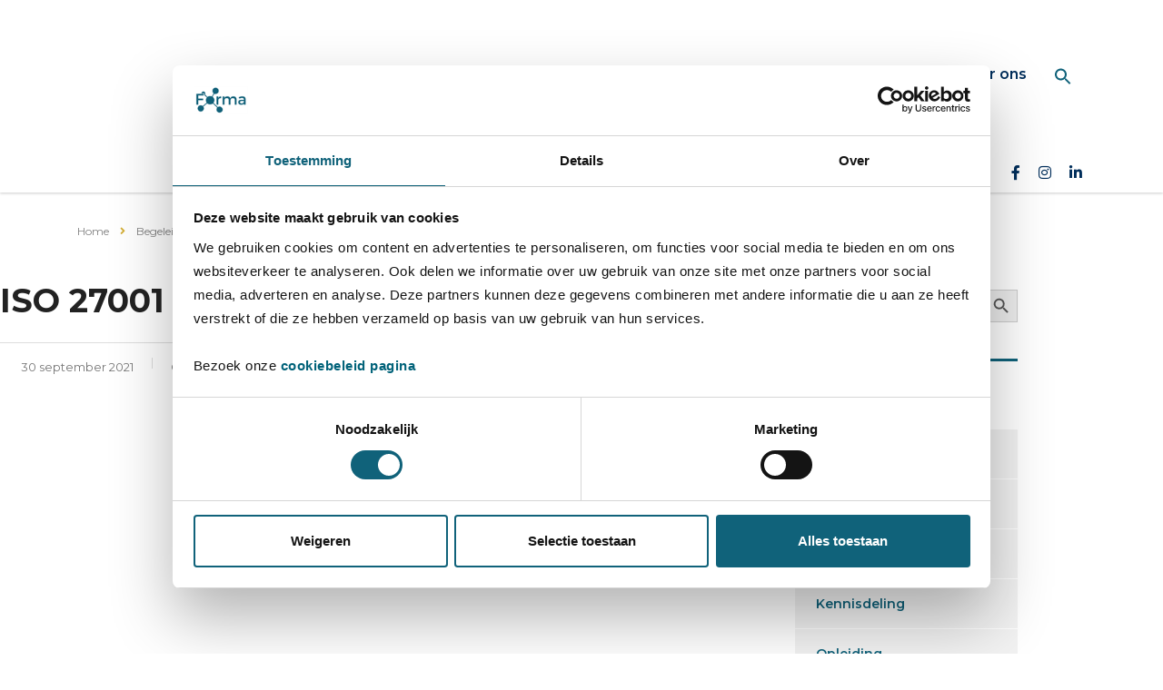

--- FILE ---
content_type: text/html; charset=UTF-8
request_url: http://formabv.be/iso-27001-certificaat-behaald-door-d-soft/
body_size: 26410
content:
<!DOCTYPE html><html lang="nl-BE" class="no-js"><head><meta charset="UTF-8"><meta name="viewport" content="width=device-width, initial-scale=1"><link rel="stylesheet" media="print" onload="this.onload=null;this.media='all';" id="ao_optimized_gfonts" href="https://fonts.googleapis.com/css?family=Montserrat%3A100%2C100italic%2C200%2C200italic%2C300%2C300italic%2Cregular%2Citalic%2C500%2C500italic%2C600%2C600italic%2C700%2C700italic%2C800%2C800italic%2C900%2C900italic%7CMontserrat%3A100%2C100italic%2C200%2C200italic%2C300%2C300italic%2Cregular%2Citalic%2C500%2C500italic%2C600%2C600italic%2C700%2C700italic%2C800%2C800italic%2C900%2C900italic%7CMontserrat%3A100%2C100italic%2C200%2C200italic%2C300%2C300italic%2Cregular%2Citalic%2C500%2C500italic%2C600%2C600italic%2C700%2C700italic%2C800%2C800italic%2C900%2C900italic&amp;display=swap"><link rel="profile" href="http://gmpg.org/xfn/11"><link rel="pingback" href="http://formabv.be/xmlrpc.php"><meta name='robots' content='index, follow, max-image-preview:large, max-snippet:-1, max-video-preview:-1' /><style>img:is([sizes="auto" i], [sizes^="auto," i]) { contain-intrinsic-size: 3000px 1500px }</style><title>ISO 27001 certificaat | Informatieveiligheid | Computerfraude</title><noscript></noscript><meta name="description" content="D Soft is onder begeleiding van Forma vanaf nu ISO 27001 gecertificeerd. Ook interesse? Neem gerust contact op voor meer info." /><link rel="canonical" href="http://formabv.be/iso-27001-certificaat-behaald-door-d-soft/" /><meta property="og:locale" content="nl_BE" /><meta property="og:type" content="article" /><meta property="og:title" content="ISO 27001 certificaat | Informatieveiligheid | Computerfraude" /><meta property="og:description" content="D Soft is onder begeleiding van Forma vanaf nu ISO 27001 gecertificeerd. Ook interesse? Neem gerust contact op voor meer info." /><meta property="og:url" content="http://formabv.be/iso-27001-certificaat-behaald-door-d-soft/" /><meta property="og:site_name" content="FORMA" /><meta property="article:published_time" content="2021-09-30T06:57:23+00:00" /><meta property="article:modified_time" content="2021-11-29T13:19:25+00:00" /><meta property="og:image" content="http://formabv.be/wp-content/uploads/2021/09/D-Soft-ISO-27001.png" /><meta property="og:image:width" content="2740" /><meta property="og:image:height" content="1304" /><meta property="og:image:type" content="image/png" /><meta name="author" content="veerle" /><meta name="twitter:card" content="summary_large_image" /><meta name="twitter:label1" content="Geschreven door" /><meta name="twitter:data1" content="veerle" /><meta name="twitter:label2" content="Geschatte leestijd" /><meta name="twitter:data2" content="5 minuten" /> <script type="application/ld+json" class="yoast-schema-graph">{"@context":"https://schema.org","@graph":[{"@type":"Article","@id":"http://formabv.be/iso-27001-certificaat-behaald-door-d-soft/#article","isPartOf":{"@id":"http://formabv.be/iso-27001-certificaat-behaald-door-d-soft/"},"author":{"name":"veerle","@id":"http://formabv.be/#/schema/person/5b41a077fea43b354177cf0a7e85d2a6"},"headline":"ISO 27001 certificaat behaald door D Soft","datePublished":"2021-09-30T06:57:23+00:00","dateModified":"2021-11-29T13:19:25+00:00","mainEntityOfPage":{"@id":"http://formabv.be/iso-27001-certificaat-behaald-door-d-soft/"},"wordCount":768,"image":{"@id":"http://formabv.be/iso-27001-certificaat-behaald-door-d-soft/#primaryimage"},"thumbnailUrl":"http://formabv.be/wp-content/uploads/2021/09/D-Soft-ISO-27001.png","keywords":["begeleiding","certificaat","informatieveiligheid","ISO 27001"],"articleSection":["Begeleiding"],"inLanguage":"nl-BE"},{"@type":"WebPage","@id":"http://formabv.be/iso-27001-certificaat-behaald-door-d-soft/","url":"http://formabv.be/iso-27001-certificaat-behaald-door-d-soft/","name":"ISO 27001 certificaat | Informatieveiligheid | Computerfraude","isPartOf":{"@id":"http://formabv.be/#website"},"primaryImageOfPage":{"@id":"http://formabv.be/iso-27001-certificaat-behaald-door-d-soft/#primaryimage"},"image":{"@id":"http://formabv.be/iso-27001-certificaat-behaald-door-d-soft/#primaryimage"},"thumbnailUrl":"http://formabv.be/wp-content/uploads/2021/09/D-Soft-ISO-27001.png","datePublished":"2021-09-30T06:57:23+00:00","dateModified":"2021-11-29T13:19:25+00:00","author":{"@id":"http://formabv.be/#/schema/person/5b41a077fea43b354177cf0a7e85d2a6"},"description":"D Soft is onder begeleiding van Forma vanaf nu ISO 27001 gecertificeerd. Ook interesse? Neem gerust contact op voor meer info.","breadcrumb":{"@id":"http://formabv.be/iso-27001-certificaat-behaald-door-d-soft/#breadcrumb"},"inLanguage":"nl-BE","potentialAction":[{"@type":"ReadAction","target":["http://formabv.be/iso-27001-certificaat-behaald-door-d-soft/"]}]},{"@type":"ImageObject","inLanguage":"nl-BE","@id":"http://formabv.be/iso-27001-certificaat-behaald-door-d-soft/#primaryimage","url":"http://formabv.be/wp-content/uploads/2021/09/D-Soft-ISO-27001.png","contentUrl":"http://formabv.be/wp-content/uploads/2021/09/D-Soft-ISO-27001.png","width":2740,"height":1304,"caption":"D Soft ISO 27001"},{"@type":"BreadcrumbList","@id":"http://formabv.be/iso-27001-certificaat-behaald-door-d-soft/#breadcrumb","itemListElement":[{"@type":"ListItem","position":1,"name":"Home","item":"https://formabv.be/"},{"@type":"ListItem","position":2,"name":"ISO 27001 certificaat behaald door D Soft"}]},{"@type":"WebSite","@id":"http://formabv.be/#website","url":"http://formabv.be/","name":"FORMA","description":"We komen het niet zeggen, we komen het doen.","potentialAction":[{"@type":"SearchAction","target":{"@type":"EntryPoint","urlTemplate":"http://formabv.be/?s={search_term_string}"},"query-input":{"@type":"PropertyValueSpecification","valueRequired":true,"valueName":"search_term_string"}}],"inLanguage":"nl-BE"},{"@type":"Person","@id":"http://formabv.be/#/schema/person/5b41a077fea43b354177cf0a7e85d2a6","name":"veerle","image":{"@type":"ImageObject","inLanguage":"nl-BE","@id":"http://formabv.be/#/schema/person/image/","url":"https://secure.gravatar.com/avatar/f7b09cef63d114f77bed5d4ce7d8d1b2?s=96&d=mm&r=g","contentUrl":"https://secure.gravatar.com/avatar/f7b09cef63d114f77bed5d4ce7d8d1b2?s=96&d=mm&r=g","caption":"veerle"},"url":"http://formabv.be/author/veerle/"}]}</script> <link href='https://fonts.gstatic.com' crossorigin rel='preconnect' /><link rel="alternate" type="application/rss+xml" title="FORMA &raquo; feed" href="http://formabv.be/feed/" /><style id='cost-calculator-builder-calculator-selector-style-inline-css' type='text/css'>/*!***************************************************************************************************************************************************************************************************************************************!*\
  !*** css ./node_modules/css-loader/dist/cjs.js??ruleSet[1].rules[4].use[1]!./node_modules/postcss-loader/dist/cjs.js??ruleSet[1].rules[4].use[2]!./node_modules/sass-loader/dist/cjs.js??ruleSet[1].rules[4].use[3]!./src/style.scss ***!
  \***************************************************************************************************************************************************************************************************************************************/
.ccb-gutenberg-block {
  padding: 20px;
  border: 1px solid black;
}
.ccb-gutenberg-block__header {
  display: flex;
  align-items: center;
  margin-bottom: 20px;
}
.ccb-gutenberg-block__icon {
  margin-right: 20px;
}

/*# sourceMappingURL=style-index.css.map*/</style><style id='classic-theme-styles-inline-css' type='text/css'>/*! This file is auto-generated */
.wp-block-button__link{color:#fff;background-color:#32373c;border-radius:9999px;box-shadow:none;text-decoration:none;padding:calc(.667em + 2px) calc(1.333em + 2px);font-size:1.125em}.wp-block-file__button{background:#32373c;color:#fff;text-decoration:none}</style><style id='global-styles-inline-css' type='text/css'>:root{--wp--preset--aspect-ratio--square: 1;--wp--preset--aspect-ratio--4-3: 4/3;--wp--preset--aspect-ratio--3-4: 3/4;--wp--preset--aspect-ratio--3-2: 3/2;--wp--preset--aspect-ratio--2-3: 2/3;--wp--preset--aspect-ratio--16-9: 16/9;--wp--preset--aspect-ratio--9-16: 9/16;--wp--preset--color--black: #000000;--wp--preset--color--cyan-bluish-gray: #abb8c3;--wp--preset--color--white: #ffffff;--wp--preset--color--pale-pink: #f78da7;--wp--preset--color--vivid-red: #cf2e2e;--wp--preset--color--luminous-vivid-orange: #ff6900;--wp--preset--color--luminous-vivid-amber: #fcb900;--wp--preset--color--light-green-cyan: #7bdcb5;--wp--preset--color--vivid-green-cyan: #00d084;--wp--preset--color--pale-cyan-blue: #8ed1fc;--wp--preset--color--vivid-cyan-blue: #0693e3;--wp--preset--color--vivid-purple: #9b51e0;--wp--preset--gradient--vivid-cyan-blue-to-vivid-purple: linear-gradient(135deg,rgba(6,147,227,1) 0%,rgb(155,81,224) 100%);--wp--preset--gradient--light-green-cyan-to-vivid-green-cyan: linear-gradient(135deg,rgb(122,220,180) 0%,rgb(0,208,130) 100%);--wp--preset--gradient--luminous-vivid-amber-to-luminous-vivid-orange: linear-gradient(135deg,rgba(252,185,0,1) 0%,rgba(255,105,0,1) 100%);--wp--preset--gradient--luminous-vivid-orange-to-vivid-red: linear-gradient(135deg,rgba(255,105,0,1) 0%,rgb(207,46,46) 100%);--wp--preset--gradient--very-light-gray-to-cyan-bluish-gray: linear-gradient(135deg,rgb(238,238,238) 0%,rgb(169,184,195) 100%);--wp--preset--gradient--cool-to-warm-spectrum: linear-gradient(135deg,rgb(74,234,220) 0%,rgb(151,120,209) 20%,rgb(207,42,186) 40%,rgb(238,44,130) 60%,rgb(251,105,98) 80%,rgb(254,248,76) 100%);--wp--preset--gradient--blush-light-purple: linear-gradient(135deg,rgb(255,206,236) 0%,rgb(152,150,240) 100%);--wp--preset--gradient--blush-bordeaux: linear-gradient(135deg,rgb(254,205,165) 0%,rgb(254,45,45) 50%,rgb(107,0,62) 100%);--wp--preset--gradient--luminous-dusk: linear-gradient(135deg,rgb(255,203,112) 0%,rgb(199,81,192) 50%,rgb(65,88,208) 100%);--wp--preset--gradient--pale-ocean: linear-gradient(135deg,rgb(255,245,203) 0%,rgb(182,227,212) 50%,rgb(51,167,181) 100%);--wp--preset--gradient--electric-grass: linear-gradient(135deg,rgb(202,248,128) 0%,rgb(113,206,126) 100%);--wp--preset--gradient--midnight: linear-gradient(135deg,rgb(2,3,129) 0%,rgb(40,116,252) 100%);--wp--preset--font-size--small: 13px;--wp--preset--font-size--medium: 20px;--wp--preset--font-size--large: 36px;--wp--preset--font-size--x-large: 42px;--wp--preset--spacing--20: 0.44rem;--wp--preset--spacing--30: 0.67rem;--wp--preset--spacing--40: 1rem;--wp--preset--spacing--50: 1.5rem;--wp--preset--spacing--60: 2.25rem;--wp--preset--spacing--70: 3.38rem;--wp--preset--spacing--80: 5.06rem;--wp--preset--shadow--natural: 6px 6px 9px rgba(0, 0, 0, 0.2);--wp--preset--shadow--deep: 12px 12px 50px rgba(0, 0, 0, 0.4);--wp--preset--shadow--sharp: 6px 6px 0px rgba(0, 0, 0, 0.2);--wp--preset--shadow--outlined: 6px 6px 0px -3px rgba(255, 255, 255, 1), 6px 6px rgba(0, 0, 0, 1);--wp--preset--shadow--crisp: 6px 6px 0px rgba(0, 0, 0, 1);}:where(.is-layout-flex){gap: 0.5em;}:where(.is-layout-grid){gap: 0.5em;}body .is-layout-flex{display: flex;}.is-layout-flex{flex-wrap: wrap;align-items: center;}.is-layout-flex > :is(*, div){margin: 0;}body .is-layout-grid{display: grid;}.is-layout-grid > :is(*, div){margin: 0;}:where(.wp-block-columns.is-layout-flex){gap: 2em;}:where(.wp-block-columns.is-layout-grid){gap: 2em;}:where(.wp-block-post-template.is-layout-flex){gap: 1.25em;}:where(.wp-block-post-template.is-layout-grid){gap: 1.25em;}.has-black-color{color: var(--wp--preset--color--black) !important;}.has-cyan-bluish-gray-color{color: var(--wp--preset--color--cyan-bluish-gray) !important;}.has-white-color{color: var(--wp--preset--color--white) !important;}.has-pale-pink-color{color: var(--wp--preset--color--pale-pink) !important;}.has-vivid-red-color{color: var(--wp--preset--color--vivid-red) !important;}.has-luminous-vivid-orange-color{color: var(--wp--preset--color--luminous-vivid-orange) !important;}.has-luminous-vivid-amber-color{color: var(--wp--preset--color--luminous-vivid-amber) !important;}.has-light-green-cyan-color{color: var(--wp--preset--color--light-green-cyan) !important;}.has-vivid-green-cyan-color{color: var(--wp--preset--color--vivid-green-cyan) !important;}.has-pale-cyan-blue-color{color: var(--wp--preset--color--pale-cyan-blue) !important;}.has-vivid-cyan-blue-color{color: var(--wp--preset--color--vivid-cyan-blue) !important;}.has-vivid-purple-color{color: var(--wp--preset--color--vivid-purple) !important;}.has-black-background-color{background-color: var(--wp--preset--color--black) !important;}.has-cyan-bluish-gray-background-color{background-color: var(--wp--preset--color--cyan-bluish-gray) !important;}.has-white-background-color{background-color: var(--wp--preset--color--white) !important;}.has-pale-pink-background-color{background-color: var(--wp--preset--color--pale-pink) !important;}.has-vivid-red-background-color{background-color: var(--wp--preset--color--vivid-red) !important;}.has-luminous-vivid-orange-background-color{background-color: var(--wp--preset--color--luminous-vivid-orange) !important;}.has-luminous-vivid-amber-background-color{background-color: var(--wp--preset--color--luminous-vivid-amber) !important;}.has-light-green-cyan-background-color{background-color: var(--wp--preset--color--light-green-cyan) !important;}.has-vivid-green-cyan-background-color{background-color: var(--wp--preset--color--vivid-green-cyan) !important;}.has-pale-cyan-blue-background-color{background-color: var(--wp--preset--color--pale-cyan-blue) !important;}.has-vivid-cyan-blue-background-color{background-color: var(--wp--preset--color--vivid-cyan-blue) !important;}.has-vivid-purple-background-color{background-color: var(--wp--preset--color--vivid-purple) !important;}.has-black-border-color{border-color: var(--wp--preset--color--black) !important;}.has-cyan-bluish-gray-border-color{border-color: var(--wp--preset--color--cyan-bluish-gray) !important;}.has-white-border-color{border-color: var(--wp--preset--color--white) !important;}.has-pale-pink-border-color{border-color: var(--wp--preset--color--pale-pink) !important;}.has-vivid-red-border-color{border-color: var(--wp--preset--color--vivid-red) !important;}.has-luminous-vivid-orange-border-color{border-color: var(--wp--preset--color--luminous-vivid-orange) !important;}.has-luminous-vivid-amber-border-color{border-color: var(--wp--preset--color--luminous-vivid-amber) !important;}.has-light-green-cyan-border-color{border-color: var(--wp--preset--color--light-green-cyan) !important;}.has-vivid-green-cyan-border-color{border-color: var(--wp--preset--color--vivid-green-cyan) !important;}.has-pale-cyan-blue-border-color{border-color: var(--wp--preset--color--pale-cyan-blue) !important;}.has-vivid-cyan-blue-border-color{border-color: var(--wp--preset--color--vivid-cyan-blue) !important;}.has-vivid-purple-border-color{border-color: var(--wp--preset--color--vivid-purple) !important;}.has-vivid-cyan-blue-to-vivid-purple-gradient-background{background: var(--wp--preset--gradient--vivid-cyan-blue-to-vivid-purple) !important;}.has-light-green-cyan-to-vivid-green-cyan-gradient-background{background: var(--wp--preset--gradient--light-green-cyan-to-vivid-green-cyan) !important;}.has-luminous-vivid-amber-to-luminous-vivid-orange-gradient-background{background: var(--wp--preset--gradient--luminous-vivid-amber-to-luminous-vivid-orange) !important;}.has-luminous-vivid-orange-to-vivid-red-gradient-background{background: var(--wp--preset--gradient--luminous-vivid-orange-to-vivid-red) !important;}.has-very-light-gray-to-cyan-bluish-gray-gradient-background{background: var(--wp--preset--gradient--very-light-gray-to-cyan-bluish-gray) !important;}.has-cool-to-warm-spectrum-gradient-background{background: var(--wp--preset--gradient--cool-to-warm-spectrum) !important;}.has-blush-light-purple-gradient-background{background: var(--wp--preset--gradient--blush-light-purple) !important;}.has-blush-bordeaux-gradient-background{background: var(--wp--preset--gradient--blush-bordeaux) !important;}.has-luminous-dusk-gradient-background{background: var(--wp--preset--gradient--luminous-dusk) !important;}.has-pale-ocean-gradient-background{background: var(--wp--preset--gradient--pale-ocean) !important;}.has-electric-grass-gradient-background{background: var(--wp--preset--gradient--electric-grass) !important;}.has-midnight-gradient-background{background: var(--wp--preset--gradient--midnight) !important;}.has-small-font-size{font-size: var(--wp--preset--font-size--small) !important;}.has-medium-font-size{font-size: var(--wp--preset--font-size--medium) !important;}.has-large-font-size{font-size: var(--wp--preset--font-size--large) !important;}.has-x-large-font-size{font-size: var(--wp--preset--font-size--x-large) !important;}
:where(.wp-block-post-template.is-layout-flex){gap: 1.25em;}:where(.wp-block-post-template.is-layout-grid){gap: 1.25em;}
:where(.wp-block-columns.is-layout-flex){gap: 2em;}:where(.wp-block-columns.is-layout-grid){gap: 2em;}
:root :where(.wp-block-pullquote){font-size: 1.5em;line-height: 1.6;}</style><link rel='stylesheet' id='stm-stm-css' href='http://formabv.be/wp-content/uploads/stm_fonts/stm/stm.css' type='text/css' media='all' /><link rel='stylesheet' id='tp_twitter_plugin_css-css' href='http://formabv.be/wp-content/cache/autoptimize/css/autoptimize_single_b655ad4016c052d438708a50654f7957.css' type='text/css' media='screen' /><link rel='stylesheet' id='ivory-search-styles-css' href='http://formabv.be/wp-content/plugins/add-search-to-menu/public/css/ivory-search.min.css' type='text/css' media='all' /><link rel='stylesheet' id='font-awesome-min-css' href='http://formabv.be/wp-content/plugins/stm-post-type/theme-options/nuxy/metaboxes/assets/vendors/font-awesome.min.css' type='text/css' media='all' /><link rel='stylesheet' id='bootstrap-css' href='http://formabv.be/wp-content/themes/consulting/assets/css/bootstrap.min.css' type='text/css' media='all' /><link rel='stylesheet' id='font-awesome-css' href='http://formabv.be/wp-content/themes/consulting/assets/css/font-awesome.min.css' type='text/css' media='all' /><link rel='stylesheet' id='consulting-style-css' href='http://formabv.be/wp-content/cache/autoptimize/css/autoptimize_single_c66a667665eeb8e59d175621f992f436.css' type='text/css' media='all' /><link rel='stylesheet' id='consulting-layout-css' href='http://formabv.be/wp-content/cache/autoptimize/css/autoptimize_single_eee3d8576bf4f43da93d053e61346ff0.css' type='text/css' media='all' /><style id='consulting-layout-inline-css' type='text/css'>.page_title{ background-repeat: repeat !important; background-repeat: url(http://r) !important; }.mtc, .mtc_h:hover{
					color: #002e5b!important
				}.stc, .stc_h:hover{
					color: #6c98e1!important
				}.ttc, .ttc_h:hover{
					color: #fde428!important
				}.mbc, .mbc_h:hover, .stm-search .stm_widget_search button{
					background-color: #002e5b!important
				}.sbc, .sbc_h:hover{
					background-color: #6c98e1!important
				}.tbc, .tbc_h:hover{
					background-color: #fde428!important
				}.mbdc, .mbdc_h:hover{
					border-color: #002e5b!important
				}.sbdc, .sbdc_h:hover{
					border-color: #6c98e1!important
				}.tbdc, .tbdc_h:hover{
					border-color: #fde428!important
				}.consulting-rev-text{ color: #fff !important } a.read_more span{ visibility: hidden; } .a.read_more span:after { content:'goodbye'; visibility: visible; display: block; position: absolute; } .post_by, .comments_num { display: none; } .unclickable > a:hover { cursor: default; } .footer_text { margin-top: 30px !important; } .staff_list.consulting_elementor_staff_list.grid.cols_3.minimal.img_rounded { cursor: default; pointer-events: none; text-decoration: none; } /* cookie notice */ #cookie-notice { font-family: aller, sans-serif; } .cn-button.bootstrap { color: #fff; background: #10627a; border-radius: 0 !important; font-weight: 700; text-transform: uppercase; } button#CybotCookiebotDialogBodyLevelButtonLevelOptinAllowAll.CybotCookiebotDialogBodyButton { background-color: #10627a!important; border-color: #10627a!important; } #CybotCookiebotDialogNav .CybotCookiebotDialogNavItemLink.CybotCookiebotDialogActive { border-bottom: 1px solid #10627a!important; color: #10627a!important; } button#CybotCookiebotDialogBodyLevelButtonLevelOptinAllowallSelection.CybotCookiebotDialogBodyButton,button#CybotCookiebotDialogBodyButtonDecline.CybotCookiebotDialogBodyButton { border-color: #10627a!important; } #CybotCookiebotDialogTabContent input:checked+.CybotCookiebotDialogBodyLevelButtonSlider{ background-color: #10627a!important; } #CybotCookiebotDialogTabContent input[type=checkbox][disabled]:checked+.CybotCookiebotDialogBodyLevelButtonSlider { background-color: #10627a!important; } a#CybotCookiebotDialogNavDeclaration.CybotCookiebotDialogNavItemLink.active,a#CybotCookiebotDialogNavDetails.CybotCookiebotDialogNavItemLink.active,a#CybotCookiebotDialogNavAbout.CybotCookiebotDialogNavItemLink.active,a#CybotCookiebotDialogNavDetails.CybotCookiebotDialogNavItemLink:hover,a#CybotCookiebotDialogNavAbout.CybotCookiebotDialogNavItemLink:hover,a#CybotCookiebotDialogNavDeclaration.CybotCookiebotDialogNavItemLink:hover { color: #10627a; border-bottom-color: #10627a; } div#CybotCookiebotDialogBodyLevelButtonsSelectPane fieldset div.CybotCookiebotDialogBodyLevelButtonWrapper { width: 50%; text-align: center!important; } div#CybotCookiebotDialogBodyLevelButtonsSelectPane fieldset div.CybotCookiebotDialogBodyLevelButtonSliderWrapper { text-align: center !important; margin-right: auto; margin-left: auto; } div#CybotCookiebotDialogBodyLevelButtonsSelectPane fieldset div.CybotCookiebotDialogBodyLevelButtonWrapper + div.CybotCookiebotDialogBodyLevelButtonWrapper{ display:none; } div#CybotCookiebotDialogBodyLevelButtonsSelectPane fieldset div.CybotCookiebotDialogBodyLevelButtonWrapper + div.CybotCookiebotDialogBodyLevelButtonWrapper + div.CybotCookiebotDialogBodyLevelButtonWrapper + div.CybotCookiebotDialogBodyLevelButtonWrapper{ display:block; } input#CybotCookiebotDialogBodyLevelButtonStatistics.CybotCookiebotDialogBodyLevelButton.CybotCookiebotDialogBodyLevelConsentCheckbox { margin-right: auto!important; margin-left: auto!important; } div#CybotCookiebotDialogDetailBodyContentCookieContainerTypes div.CookieCard + div.CookieCard { display: none; } div#CybotCookiebotDialogDetailBodyContentCookieContainerTypes div.CookieCard + div.CookieCard + div.CookieCard + div.CookieCard{ display: block; } div#CybotCookiebotDialogDetailBodyContentCookieContainerTypes div.CookieCard + div.CookieCard + div.CookieCard + div.CookieCard + div.CookieCard{ display: none; } div#CybotCookiebotDialogBodyContentText a, div#CybotCookiebotDialogDetailFooter a,div#CybotCookiebotDialogDetailBodyContentTextAbout a{ color:#006279!important; }</style><link rel='stylesheet' id='select2-css' href='http://formabv.be/wp-content/themes/consulting/assets/css/select2.min.css' type='text/css' media='all' /><link rel='stylesheet' id='header_builder-css' href='http://formabv.be/wp-content/cache/autoptimize/css/autoptimize_single_bd8d2b0ea667c85fbe201f2cea6645c1.css' type='text/css' media='all' /><link rel='stylesheet' id='stm-skin-custom-generated-css' href='http://formabv.be/wp-content/uploads/stm_uploads/skin-custom.css' type='text/css' media='all' /><link rel='stylesheet' id='consulting-theme-options-css' href='http://formabv.be/wp-content/uploads/stm_uploads/theme_options.css' type='text/css' media='all' /><link rel='stylesheet' id='consulting-global-styles-css' href='http://formabv.be/wp-content/cache/autoptimize/css/autoptimize_single_73ea19c0c5af6b160ce8b8ba2dda7321.css' type='text/css' media='all' /><style id='consulting-global-styles-inline-css' type='text/css'>.elementor-widget-video .eicon-play {
			border-color: #ffffff;
			background-color: #ffffff;
		}
		.elementor-widget-wp-widget-nav_menu ul li,
		.elementor-widget-wp-widget-nav_menu ul li a {
			color: #10627a;
		}
		.elementor-widget-wp-widget-nav_menu ul li.current-cat:hover > a,
		.elementor-widget-wp-widget-nav_menu ul li.current-cat > a,
		.elementor-widget-wp-widget-nav_menu ul li.current-menu-item:hover > a,
		.elementor-widget-wp-widget-nav_menu ul li.current-menu-item > a,
		.elementor-widget-wp-widget-nav_menu ul li.current_page_item:hover > a,
		.elementor-widget-wp-widget-nav_menu ul li.current_page_item > a,
		.elementor-widget-wp-widget-nav_menu ul li:hover > a {
			border-left-color: #d4af37;
		}
		div.elementor-widget-button a.elementor-button,
		div.elementor-widget-button .elementor-button {
			background-color: #10627a;
		}
		div.elementor-widget-button a.elementor-button:hover,
		div.elementor-widget-button .elementor-button:hover {
			background-color: #ffffff;
			color: #10627a;
		}
		.elementor-default .elementor-text-editor ul:not(.elementor-editor-element-settings) li:before,
		.elementor-default .elementor-widget-text-editor ul:not(.elementor-editor-element-settings) li:before {
			color: #d4af37;
		}
		.consulting_elementor_wrapper .elementor-tabs .elementor-tabs-content-wrapper .elementor-tab-mobile-title,
		.consulting_elementor_wrapper .elementor-tabs .elementor-tabs-wrapper .elementor-tab-title {
			background-color: #ffffff;
		}
		.consulting_elementor_wrapper .elementor-tabs .elementor-tabs-content-wrapper .elementor-tab-mobile-title,
		.consulting_elementor_wrapper .elementor-tabs .elementor-tabs-wrapper .elementor-tab-title a {
			color: #10627a;
		}
		.consulting_elementor_wrapper .elementor-tabs .elementor-tabs-content-wrapper .elementor-tab-mobile-title.elementor-active,
		.consulting_elementor_wrapper .elementor-tabs .elementor-tabs-wrapper .elementor-tab-title.elementor-active {
			background-color: #10627a;
		}
		.consulting_elementor_wrapper .elementor-tabs .elementor-tabs-content-wrapper .elementor-tab-mobile-title.elementor-active,
		.consulting_elementor_wrapper .elementor-tabs .elementor-tabs-wrapper .elementor-tab-title.elementor-active a {
			color: #ffffff;
		}
		.radial-progress .circle .mask .fill {
			background-color: #ffffff;
		}
	

	
	:root {
	--con_base_color: #10627a;
	--con_secondary_color: #d4af37;
	--con_third_color: #ffffff;
	--con_primary_font_family: Montserrat;
	--con_secondary_font_family: Montserrat;
	}
	
	:root {
	--con_top_bar_shadow_params: 0px 0px 0px 0px;--con_header_button_border_radius: 50px 50px 50px 50px;--con_header_button_text_transform: uppercase;--con_header_button_font_size: 14px;--con_header_button_mobile_text_transform: uppercase;--con_header_nav_menu_link_text_transform: normal;--con_header_nav_menu_level_1_link_text_transform: normal;--con_header_nav_menu_level_2_link_text_transform: normal;--con_header_mega_menu_title_transform: normal;--con_header_mega_menu_link_text_transform: normal;	}</style><link rel='stylesheet' id='stm_megamenu-css' href='http://formabv.be/wp-content/cache/autoptimize/css/autoptimize_single_e90d08c28706df1c1b1a8e404074233f.css' type='text/css' media='all' /><link rel='stylesheet' id='elementor-icons-css' href='http://formabv.be/wp-content/plugins/elementor/assets/lib/eicons/css/elementor-icons.min.css' type='text/css' media='all' /><link rel='stylesheet' id='elementor-frontend-css' href='http://formabv.be/wp-content/plugins/elementor/assets/css/frontend.min.css' type='text/css' media='all' /><link rel='stylesheet' id='elementor-post-6451-css' href='http://formabv.be/wp-content/uploads/elementor/css/post-6451.css' type='text/css' media='all' /><link rel='stylesheet' id='font-awesome-5-all-css' href='http://formabv.be/wp-content/plugins/elementor/assets/lib/font-awesome/css/all.min.css' type='text/css' media='all' /><link rel='stylesheet' id='font-awesome-4-shim-css' href='http://formabv.be/wp-content/plugins/elementor/assets/lib/font-awesome/css/v4-shims.min.css' type='text/css' media='all' /><link rel='stylesheet' id='widget-heading-css' href='http://formabv.be/wp-content/plugins/elementor/assets/css/widget-heading.min.css' type='text/css' media='all' /><link rel='stylesheet' id='widget-image-css' href='http://formabv.be/wp-content/plugins/elementor/assets/css/widget-image.min.css' type='text/css' media='all' /><link rel='stylesheet' id='widget-spacer-css' href='http://formabv.be/wp-content/plugins/elementor/assets/css/widget-spacer.min.css' type='text/css' media='all' /><link rel='stylesheet' id='elementor-post-7714-css' href='http://formabv.be/wp-content/uploads/elementor/css/post-7714.css' type='text/css' media='all' /><link rel='stylesheet' id='elementor-gf-local-roboto-css' href='http://formabv.be/wp-content/uploads/elementor/google-fonts/css/roboto.css' type='text/css' media='all' /><link rel='stylesheet' id='elementor-gf-local-robotoslab-css' href='http://formabv.be/wp-content/uploads/elementor/google-fonts/css/robotoslab.css' type='text/css' media='all' /> <script type="text/javascript" src="http://formabv.be/wp-includes/js/jquery/jquery.min.js" id="jquery-core-js"></script> <script type="text/javascript" src="http://formabv.be/wp-includes/js/jquery/jquery-migrate.min.js" id="jquery-migrate-js"></script> <script type="text/javascript" src="http://formabv.be/wp-content/plugins/revslider/public/assets/js/rbtools.min.js" async id="tp-tools-js"></script> <script type="text/javascript" src="http://formabv.be/wp-content/plugins/revslider/public/assets/js/rs6.min.js" async id="revmin-js"></script> <script type="text/javascript" src="http://formabv.be/wp-content/cache/autoptimize/js/autoptimize_single_d764e7ba43bdec7cd1cac12afdc8184b.js" id="stm_megamenu-js"></script> <script type="text/javascript" src="http://formabv.be/wp-content/plugins/elementor/assets/lib/font-awesome/js/v4-shims.min.js" id="font-awesome-4-shim-js"></script> <link rel="https://api.w.org/" href="http://formabv.be/wp-json/" /><link rel="alternate" title="JSON" type="application/json" href="http://formabv.be/wp-json/wp/v2/posts/7714" /><link rel="EditURI" type="application/rsd+xml" title="RSD" href="http://formabv.be/xmlrpc.php?rsd" /><meta name="generator" content="WordPress 6.7.4" /><link rel='shortlink' href='http://formabv.be/?p=7714' /><link rel="alternate" title="oEmbed (JSON)" type="application/json+oembed" href="http://formabv.be/wp-json/oembed/1.0/embed?url=http%3A%2F%2Fformabv.be%2Fiso-27001-certificaat-behaald-door-d-soft%2F" /><link rel="alternate" title="oEmbed (XML)" type="text/xml+oembed" href="http://formabv.be/wp-json/oembed/1.0/embed?url=http%3A%2F%2Fformabv.be%2Fiso-27001-certificaat-behaald-door-d-soft%2F&#038;format=xml" /> <script type="text/javascript">window.ccb_nonces = {"ccb_payment":"bea8b11ceb","ccb_contact_form":"c53b034a38","ccb_woo_checkout":"a23028e57d","ccb_add_order":"eb3d9dd2a4","ccb_orders":"bc88a383e0","ccb_send_invoice":"7f4fc74dfc","ccb_get_invoice":"775854df16","ccb_wp_hook_nonce":"15a1e0f960","ccb_razorpay_receive":"e91aef745f","ccb_woocommerce_payment":"eee5b820cf","ccb_calc_views":"781668c2d2","ccb_calc_interactions":"47032b945b"};</script>  <script async src="https://www.googletagmanager.com/gtag/js?id=G-3MBW0RXG0T"></script> <script>window.dataLayer = window.dataLayer || [];
			function gtag(){dataLayer.push(arguments);}
			gtag('js', new Date());
			gtag('config', 'G-3MBW0RXG0T');</script>  <script id="Cookiebot" src="https://consent.cookiebot.com/uc.js" data-cbid="de73e1fc-4192-49d5-b3a0-c681ba05673c" data-blockingmode="auto" type="text/javascript"></script>  <script type="text/javascript">var stm_wpcfto_ajaxurl = 'http://formabv.be/wp-admin/admin-ajax.php';</script> <style>.vue_is_disabled {
			display: none;
		}</style> <script>var stm_wpcfto_nonces = {"wpcfto_save_settings":"b2f2f0d70d","get_image_url":"8d621884cd","wpcfto_upload_file":"4d81ea3d2b","wpcfto_search_posts":"2c8460fd1f"};</script> <script type="text/javascript">var ajaxurl = 'http://formabv.be/wp-admin/admin-ajax.php';
			var stm_ajax_load_events = '5d9468d137';
			var stm_ajax_load_portfolio = 'd05c537ede';
			var stm_ajax_add_event_member_sc = '67c3a73187';
			var stm_custom_register = '213d0ac5a3';
			var stm_get_prices = 'a0e1ed1040';
			var stm_get_history = 'cd0c212159';
			var stm_ajax_add_review = '403674c689';
			var stm_ajax_add_pear_hb = '88d4e87a84';</script> <meta name="generator" content="Elementor 3.34.1; features: additional_custom_breakpoints; settings: css_print_method-external, google_font-enabled, font_display-auto"><style>#wp-admin-bar-consulting_settings			img {
				max-width: 25px;
				vertical-align: top;
				position: relative;
				top: 3px;
			}</style><style>.e-con.e-parent:nth-of-type(n+4):not(.e-lazyloaded):not(.e-no-lazyload),
				.e-con.e-parent:nth-of-type(n+4):not(.e-lazyloaded):not(.e-no-lazyload) * {
					background-image: none !important;
				}
				@media screen and (max-height: 1024px) {
					.e-con.e-parent:nth-of-type(n+3):not(.e-lazyloaded):not(.e-no-lazyload),
					.e-con.e-parent:nth-of-type(n+3):not(.e-lazyloaded):not(.e-no-lazyload) * {
						background-image: none !important;
					}
				}
				@media screen and (max-height: 640px) {
					.e-con.e-parent:nth-of-type(n+2):not(.e-lazyloaded):not(.e-no-lazyload),
					.e-con.e-parent:nth-of-type(n+2):not(.e-lazyloaded):not(.e-no-lazyload) * {
						background-image: none !important;
					}
				}</style><meta name="generator" content="Powered by Slider Revolution 6.6.8 - responsive, Mobile-Friendly Slider Plugin for WordPress with comfortable drag and drop interface." /><link rel="icon" href="http://formabv.be/wp-content/uploads/2019/09/cropped-FORMA3_favicon-1-e1594038733237-50x50.png" sizes="32x32" /><link rel="icon" href="http://formabv.be/wp-content/uploads/2019/09/cropped-FORMA3_favicon-1-e1594038733237-300x300.png" sizes="192x192" /><link rel="apple-touch-icon" href="http://formabv.be/wp-content/uploads/2019/09/cropped-FORMA3_favicon-1-e1594038733237-300x300.png" /><meta name="msapplication-TileImage" content="http://formabv.be/wp-content/uploads/2019/09/cropped-FORMA3_favicon-1-e1594038733237-300x300.png" /> <script>function setREVStartSize(e){
			//window.requestAnimationFrame(function() {
				window.RSIW = window.RSIW===undefined ? window.innerWidth : window.RSIW;
				window.RSIH = window.RSIH===undefined ? window.innerHeight : window.RSIH;
				try {
					var pw = document.getElementById(e.c).parentNode.offsetWidth,
						newh;
					pw = pw===0 || isNaN(pw) || (e.l=="fullwidth" || e.layout=="fullwidth") ? window.RSIW : pw;
					e.tabw = e.tabw===undefined ? 0 : parseInt(e.tabw);
					e.thumbw = e.thumbw===undefined ? 0 : parseInt(e.thumbw);
					e.tabh = e.tabh===undefined ? 0 : parseInt(e.tabh);
					e.thumbh = e.thumbh===undefined ? 0 : parseInt(e.thumbh);
					e.tabhide = e.tabhide===undefined ? 0 : parseInt(e.tabhide);
					e.thumbhide = e.thumbhide===undefined ? 0 : parseInt(e.thumbhide);
					e.mh = e.mh===undefined || e.mh=="" || e.mh==="auto" ? 0 : parseInt(e.mh,0);
					if(e.layout==="fullscreen" || e.l==="fullscreen")
						newh = Math.max(e.mh,window.RSIH);
					else{
						e.gw = Array.isArray(e.gw) ? e.gw : [e.gw];
						for (var i in e.rl) if (e.gw[i]===undefined || e.gw[i]===0) e.gw[i] = e.gw[i-1];
						e.gh = e.el===undefined || e.el==="" || (Array.isArray(e.el) && e.el.length==0)? e.gh : e.el;
						e.gh = Array.isArray(e.gh) ? e.gh : [e.gh];
						for (var i in e.rl) if (e.gh[i]===undefined || e.gh[i]===0) e.gh[i] = e.gh[i-1];
											
						var nl = new Array(e.rl.length),
							ix = 0,
							sl;
						e.tabw = e.tabhide>=pw ? 0 : e.tabw;
						e.thumbw = e.thumbhide>=pw ? 0 : e.thumbw;
						e.tabh = e.tabhide>=pw ? 0 : e.tabh;
						e.thumbh = e.thumbhide>=pw ? 0 : e.thumbh;
						for (var i in e.rl) nl[i] = e.rl[i]<window.RSIW ? 0 : e.rl[i];
						sl = nl[0];
						for (var i in nl) if (sl>nl[i] && nl[i]>0) { sl = nl[i]; ix=i;}
						var m = pw>(e.gw[ix]+e.tabw+e.thumbw) ? 1 : (pw-(e.tabw+e.thumbw)) / (e.gw[ix]);
						newh =  (e.gh[ix] * m) + (e.tabh + e.thumbh);
					}
					var el = document.getElementById(e.c);
					if (el!==null && el) el.style.height = newh+"px";
					el = document.getElementById(e.c+"_wrapper");
					if (el!==null && el) {
						el.style.height = newh+"px";
						el.style.display = "block";
					}
				} catch(e){
					console.log("Failure at Presize of Slider:" + e)
				}
			//});
		  };</script> <style type="text/css" id="wp-custom-css">rs-module#rev_slider_1_1{
	margin-top:-10px !important
}</style><style type="text/css" media="screen">.is-menu path.search-icon-path { fill: #10627a;}body .popup-search-close:after, body .search-close:after { border-color: #10627a;}body .popup-search-close:before, body .search-close:before { border-color: #10627a;}</style><noscript><style id="rocket-lazyload-nojs-css">.rll-youtube-player, [data-lazy-src]{display:none !important;}</style></noscript><meta name="generator" content="WP Rocket 3.17.3" data-wpr-features="wpr_desktop wpr_preload_links" /></head><body class="post-template-default single single-post postid-7714 single-format-standard consulting site_layout_1  sticky_menu default_header_builder header_style_2 mobile_grid_landscape vc_sidebar_page elementor-default elementor-kit-6451 elementor-page elementor-page-7714"><div data-rocket-location-hash="99bb46786fd5bd31bcd7bdc067ad247a" id="wrapper"><div data-rocket-location-hash="d813709d9d3f1bc33e67362c1f50d4ae" id="fullpage" class="content_wrapper"><div data-rocket-location-hash="d1a178ad848a30191b5bf805452487cb" id="menu_toggle_button" style="display: none;"> <button>&nbsp;</button></div><header data-rocket-location-hash="04c00bc8de8245c49fde1866424fb1de" id="header"><div class="top_bar mobile_wpml_hidden mobile_contacts_hidden mobile_socials_hidden mobile_cart_hidden mobile_search_hidden "><div class="container"><div class="top_bar_info_wr" style="justify-content: right"></div></div></div><div class="header-box
 hide_wpml_on_mobile
 "><div class="container"><div class="logo-box"><div class="logo logo-desktop"> <a href="http://formabv.be/" style="margin: 0px 0px 0px 0px;"> <img src="data:image/svg+xml,%3Csvg%20xmlns='http://www.w3.org/2000/svg'%20viewBox='0%200%200%200'%3E%3C/svg%3E" style="width: 150px; height: px;" alt="FORMA" data-lazy-src="http://formabv.be/wp-content/uploads/2019/09/FORMA3-1.png" /><noscript><img src="http://formabv.be/wp-content/uploads/2019/09/FORMA3-1.png" style="width: 150px; height: px;" alt="FORMA" /></noscript> </a></div><div class="logo logo-mobile"> <a href="http://formabv.be/" style="margin: 0px 0px 0px 0px;"> <img src="data:image/svg+xml,%3Csvg%20xmlns='http://www.w3.org/2000/svg'%20viewBox='0%200%200%200'%3E%3C/svg%3E" style="width: 150px; height: px;" alt="FORMA" data-lazy-src="http://formabv.be/wp-content/uploads/2019/09/FORMA3-1.png" /><noscript><img src="http://formabv.be/wp-content/uploads/2019/09/FORMA3-1.png" style="width: 150px; height: px;" alt="FORMA" /></noscript> </a></div><div class="menu-toggle"> <button>&nbsp;</button></div></div><div class="nav-box"><ul id="menu-main-menu" class="main_menu_nav"><li id="menu-item-6362" class="menu-item menu-item-type-post_type menu-item-object-page menu-item-home menu-item-6362"><a href="http://formabv.be/">Home</a></li><li id="menu-item-7086" class="menu-item menu-item-type-post_type menu-item-object-page menu-item-has-children menu-item-7086"><a href="http://formabv.be/ons-aanbod/">Ons aanbod</a><ul class="sub-menu"><li id="menu-item-7129" class="unclickable menu-item menu-item-type-custom menu-item-object-custom menu-item-has-children menu-item-7129 stm_col_width_default stm_mega_cols_inside_default stm_mega_col_width_banner_default"><a href="#">Begeleidingen</a><ul class="sub-menu"><li id="menu-item-7090" class="menu-item menu-item-type-post_type menu-item-object-stm_service menu-item-7090 stm_mega_second_col_width_default"><a href="http://formabv.be/service/begeleiding-normen-en-wetten/">Begeleiding normen en wetten</a></li><li id="menu-item-7091" class="menu-item menu-item-type-post_type menu-item-object-stm_service menu-item-7091 stm_mega_second_col_width_default"><a href="http://formabv.be/service/ad-interim-begeleiding/">Ad interim begeleiding</a></li><li id="menu-item-7092" class="menu-item menu-item-type-post_type menu-item-object-stm_service menu-item-7092 stm_mega_second_col_width_default"><a href="http://formabv.be/service/begeleiding-verbeterprojecten/">Begeleiding verbeterprojecten</a></li></ul></li><li id="menu-item-7127" class="unclickable menu-item menu-item-type-custom menu-item-object-custom menu-item-has-children menu-item-7127 stm_col_width_default stm_mega_cols_inside_default stm_mega_col_width_banner_default"><a href="#">Opleidingen</a><ul class="sub-menu"><li id="menu-item-9758" class="menu-item menu-item-type-post_type menu-item-object-post menu-item-9758"><a href="http://formabv.be/opleiding-informatieveiligheid/">Opleidingen informatieveiligheid</a></li><li id="menu-item-7095" class="menu-item menu-item-type-post_type menu-item-object-stm_service menu-item-7095 stm_mega_second_col_width_default"><a href="http://formabv.be/service/praktische-opleidingen/">Praktische opleidingen</a></li></ul></li><li id="menu-item-7128" class="unclickable menu-item menu-item-type-custom menu-item-object-custom menu-item-has-children menu-item-7128 stm_col_width_default stm_mega_cols_inside_default stm_mega_col_width_banner_default"><a href="#">Tools</a><ul class="sub-menu"><li id="menu-item-7096" class="menu-item menu-item-type-post_type menu-item-object-stm_service menu-item-7096 stm_mega_second_col_width_default"><a href="http://formabv.be/service/tevredenheidsmeter/">Tevredenheidsmeter</a></li><li id="menu-item-7097" class="menu-item menu-item-type-post_type menu-item-object-stm_service menu-item-7097 stm_mega_second_col_width_default"><a href="http://formabv.be/service/sufficio/">Sufficio preventie &#038; milieu</a></li><li id="menu-item-7098" class="menu-item menu-item-type-post_type menu-item-object-stm_service menu-item-7098 stm_mega_second_col_width_default"><a href="http://formabv.be/service/coach2lead/">Coach2Lead</a></li><li id="menu-item-7099" class="menu-item menu-item-type-post_type menu-item-object-stm_service menu-item-7099 stm_mega_second_col_width_default"><a href="http://formabv.be/service/vca-online/">VCA online</a></li><li id="menu-item-7100" class="menu-item menu-item-type-post_type menu-item-object-stm_service menu-item-7100 stm_mega_second_col_width_default"><a href="http://formabv.be/service/lama-profiel/">LaMa</a></li><li id="menu-item-7732" class="menu-item menu-item-type-post_type menu-item-object-stm_service menu-item-7732 stm_mega_second_col_width_default"><a href="http://formabv.be/service/zo-spreekt-jouw-klant/">Zo Spreekt Jouw klant</a></li></ul></li></ul></li><li id="menu-item-6358" class="menu-item menu-item-type-post_type menu-item-object-page menu-item-6358"><a href="http://formabv.be/referenties/">Referenties</a></li><li id="menu-item-7810" class="menu-item menu-item-type-post_type menu-item-object-page menu-item-7810"><a href="http://formabv.be/vacatures/">Vacatures</a></li><li id="menu-item-6699" class="menu-item menu-item-type-post_type menu-item-object-page menu-item-6699"><a href="http://formabv.be/nieuws/">Nieuws</a></li><li id="menu-item-6434" class="menu-item menu-item-type-post_type menu-item-object-page menu-item-6434"><a href="http://formabv.be/over-forma/">Over Forma</a></li><li id="menu-item-6430" class="menu-item menu-item-type-post_type menu-item-object-page menu-item-6430"><a href="http://formabv.be/contacteer-ons/">Contacteer ons</a></li><li class=" astm-search-menu is-menu popup menu-item"><a href="#" role="button" aria-label="Search Icon Link"><svg width="20" height="20" class="search-icon" role="img" viewBox="2 9 20 5" focusable="false" aria-label="Search"> <path class="search-icon-path" d="M15.5 14h-.79l-.28-.27C15.41 12.59 16 11.11 16 9.5 16 5.91 13.09 3 9.5 3S3 5.91 3 9.5 5.91 16 9.5 16c1.61 0 3.09-.59 4.23-1.57l.27.28v.79l5 4.99L20.49 19l-4.99-5zm-6 0C7.01 14 5 11.99 5 9.5S7.01 5 9.5 5 14 7.01 14 9.5 11.99 14 9.5 14z"></path></svg></a></li></ul></div><div class="socials-box
 hide_on_mobile
 "> <a target="_blank" href="https://www.facebook.com/formabv.be/"> <i class="fa fa-facebook">&nbsp;</i> </a> <a target="_blank" href="https://www.instagram.com/formaverbeterenbe/?hl=en"> <i class="fa fa-instagram">&nbsp;</i> </a> <a target="_blank" href="https://www.linkedin.com/company/formabv/"> <i class="fa fa-linkedin">&nbsp;</i> </a></div></div></div></header><div id="main" ><div class="page_title transparent disable_title"><div class="container"><div class="breadcrumbs"> <span typeof="v:Breadcrumb"><a rel="v:url" property="v:title" title="Go to FORMA." href="http://formabv.be" class="home">Home</a></span><span><i class="fa fa-angle-right"></i></span><span property="itemListElement" typeof="ListItem"><a property="item" typeof="WebPage" title="Go to the Begeleiding category archives." href="http://formabv.be/category/begeleiding/" class="taxonomy category"><span property="name">Begeleiding</span></a><meta property="position" content="2"></span><span><i class="fa fa-angle-right"></i></span><span property="itemListElement" typeof="ListItem"><span property="name">ISO 27001 certificaat behaald door D Soft</span><meta property="position" content="3"></span></div></div></div><div class=""><div class="content-area"><article id="post-7714" class="post-7714 post type-post status-publish format-standard has-post-thumbnail hentry category-begeleiding tag-begeleiding tag-certificaat tag-informatieveiligheid tag-iso27001"><div class="entry-content consulting_elementor_wrapper"><div data-elementor-type="wp-post" data-elementor-id="7714" class="elementor elementor-7714"><section class="elementor-section elementor-top-section elementor-element elementor-element-7b2b557 elementor-section-boxed elementor-section-height-default elementor-section-height-default" data-id="7b2b557" data-element_type="section" data-settings="{&quot;background_background&quot;:&quot;classic&quot;}"><div class="elementor-container elementor-column-gap-default"><div class="elementor-column elementor-col-100 elementor-top-column elementor-element elementor-element-7b2b9ca" data-id="7b2b9ca" data-element_type="column" data-settings="{&quot;background_background&quot;:&quot;classic&quot;}"><div class="elementor-widget-wrap elementor-element-populated"><div class="elementor-element elementor-element-7b2bd88 elementor-widget elementor-widget-vc_custom_heading" data-id="7b2bd88" data-element_type="widget" data-widget_type="vc_custom_heading.default"><div class="elementor-widget-container"><div class=" vc_custom_heading no_stripe consulting_heading_font  text_align_left" ><h2 style="text-align: left;font-weight:700" class="consulting-custom-title">ISO 27001 certificaat behaald door D Soft</h2></div></div></div><div class="elementor-element elementor-element-7b2c03e elementor-widget elementor-widget-stm_post_details" data-id="7b2c03e" data-element_type="widget" data-widget_type="stm_post_details.default"><div class="elementor-widget-container"><div class="post_details_wr  consulting_elementor_post_details"><div class="stm_post_info"><div class="stm_post_details clearfix"><ul class="clearfix"><li class="post_date"> <i class="fa fa fa-clock-o"></i> 30 september 2021</li><li class="post_by">Posted by: <span>veerle</span></li><li class="post_cat">Category: <span>Begeleiding</span></li></ul><div class="comments_num"> <a href="http://formabv.be/iso-27001-certificaat-behaald-door-d-soft/#respond"><i class="fa fa-comment-o"></i>Geen reacties </a></div></div><div class="post_thumbnail"> <img fetchpriority="high" decoding="async" width="1110" height="550" src="data:image/svg+xml,%3Csvg%20xmlns='http://www.w3.org/2000/svg'%20viewBox='0%200%201110%20550'%3E%3C/svg%3E" class="attachment-consulting-image-1110x550-croped size-consulting-image-1110x550-croped wp-post-image" alt="D Soft ISO 27001" data-lazy-src="http://formabv.be/wp-content/uploads/2021/09/D-Soft-ISO-27001-1110x550.png" /><noscript><img fetchpriority="high" decoding="async" width="1110" height="550" src="http://formabv.be/wp-content/uploads/2021/09/D-Soft-ISO-27001-1110x550.png" class="attachment-consulting-image-1110x550-croped size-consulting-image-1110x550-croped wp-post-image" alt="D Soft ISO 27001" /></noscript></div></div></div></div></div><div class="elementor-element elementor-element-7b2c0d8 elementor-widget elementor-widget-text-editor" data-id="7b2c0d8" data-element_type="widget" data-widget_type="text-editor.default"><div class="elementor-widget-container"><p style="margin-bottom: 0px; padding: 0px 0px 5px; transform-origin: left top; background-repeat: no-repeat; max-height: 1e+06px; color: #605860; font-family: open-sans, sans-serif; font-size: 14px; line-height: 21px; border: 0px solid transparent;"><span style="font-size: inherit; color: #777777; font-family: Montserrat;"><b>D Soft</b> is een <b>kleine, flexibele KMO </b>die <b>verschillende producten en diensten</b> ontwikkelt die het <b>gebruik van elektronische documenten stimuleert en vereenvoudigt</b>. Hun klanten zijn zowel federale als lokale overheden in Nederland en België. Ook diverse privébedrijven doen voor allerhande ontwikkelingen in de digitale wereld beroep op D Soft. Om zichzelf te <b>onderscheiden in de markt</b> <b>én </b>om een <b>onafhankelijk bewijs</b> te hebben <b>van hun inzet voor informatieveiligheid</b> kozen ze voor het <b>ISO 27001 certificaat</b></span></p><p> </p></div></div><div class="elementor-element elementor-element-ee4346b elementor-widget elementor-widget-heading" data-id="ee4346b" data-element_type="widget" data-widget_type="heading.default"><div class="elementor-widget-container"><h4 class="elementor-heading-title elementor-size-default">Waarom is ISO 27001 een meerwaarde?</h4></div></div><div class="elementor-element elementor-element-0251a35 elementor-widget elementor-widget-text-editor" data-id="0251a35" data-element_type="widget" data-widget_type="text-editor.default"><div class="elementor-widget-container"><p>De ISO 27001 standaard is één van de normen die ondertussen opgesteld is volgens de <b>High Level Structuur</b> waarbij de hoofdstukkenindeling en de basistekst hetzelfde is voor alle ISO managementsystemen. Met ISO 27001 wordt de <span style="font-size: inherit;"><b>basis </b>gelegd  <b>voor een procesgerichte aanpak voor het opzetten, implementeren, beheren, monitoren, evalueren, onderhouden en verbeteren van het managementsysteem voor informatiebeveiliging</b>.</span></p><p> </p><p><span style="font-size: inherit;">ISO 27001 biedt een <b>algemeen omvattende aanpak van informatiebeveiliging</b>. Uniek aan deze standaard is dat de Informatiemiddelen die volgens deze standaard beschermd moeten worden variëren van digitale informatie, papieren informatie en fysieke middelen (computers en netwerken) tot kennis die aanwezig is bij individuele medewerkers. De norm biedt in bijlage een controlelijst met 114 controles aan waarbij de verschillende aspecten van informatiebeveiliging aan bod komen. De aandachtsgebieden lopen hierbij uiteen van competentieontwikkeling van medewerkers tot technische bescherming tegen computerfraude.</span></p></div></div><div class="elementor-element elementor-element-5108fff elementor-widget elementor-widget-image" data-id="5108fff" data-element_type="widget" data-widget_type="image.default"><div class="elementor-widget-container"><figure class="wp-caption"> <img decoding="async" width="1024" height="337" src="data:image/svg+xml,%3Csvg%20xmlns='http://www.w3.org/2000/svg'%20viewBox='0%200%201024%20337'%3E%3C/svg%3E" class="attachment-large size-large wp-image-7725" alt="vertrouwelijkheid | integriteit | beschikbaarheid" data-lazy-srcset="https://formabv.be/wp-content/uploads/2021/09/CIA-1024x337.jpg 1024w, https://formabv.be/wp-content/uploads/2021/09/CIA-300x99.jpg 300w, https://formabv.be/wp-content/uploads/2021/09/CIA-768x253.jpg 768w, https://formabv.be/wp-content/uploads/2021/09/CIA-1536x506.jpg 1536w, https://formabv.be/wp-content/uploads/2021/09/CIA-900x296.jpg 900w, https://formabv.be/wp-content/uploads/2021/09/CIA.jpg 1668w" data-lazy-sizes="(max-width: 1024px) 100vw, 1024px" data-lazy-src="https://formabv.be/wp-content/uploads/2021/09/CIA-1024x337.jpg" /><noscript><img decoding="async" width="1024" height="337" src="https://formabv.be/wp-content/uploads/2021/09/CIA-1024x337.jpg" class="attachment-large size-large wp-image-7725" alt="vertrouwelijkheid | integriteit | beschikbaarheid" srcset="https://formabv.be/wp-content/uploads/2021/09/CIA-1024x337.jpg 1024w, https://formabv.be/wp-content/uploads/2021/09/CIA-300x99.jpg 300w, https://formabv.be/wp-content/uploads/2021/09/CIA-768x253.jpg 768w, https://formabv.be/wp-content/uploads/2021/09/CIA-1536x506.jpg 1536w, https://formabv.be/wp-content/uploads/2021/09/CIA-900x296.jpg 900w, https://formabv.be/wp-content/uploads/2021/09/CIA.jpg 1668w" sizes="(max-width: 1024px) 100vw, 1024px" /></noscript><figcaption class="widget-image-caption wp-caption-text">De drie basisprincipes voor het beschermen van data in de organisatie volgens ISO 27001.</figcaption></figure></div></div><div class="elementor-element elementor-element-6ef89f3 elementor-widget elementor-widget-heading" data-id="6ef89f3" data-element_type="widget" data-widget_type="heading.default"><div class="elementor-widget-container"><h4 class="elementor-heading-title elementor-size-default">Hoe voorbereiden op ISO 27001 certificering?</h4></div></div><div class="elementor-element elementor-element-bd41506 elementor-widget elementor-widget-text-editor" data-id="bd41506" data-element_type="widget" data-widget_type="text-editor.default"><div class="elementor-widget-container"><p>De eerste stap is <b>kennismaken met de ISO 27001 standaard</b>. Dat kan op verschillende manieren. Eerst en vooral kunt u <b>zich verdiepen in de ISO norm</b>. Denk <b>ook </b>aan de <b>bijlage &#8216;Annex A: Reference control objectives and controls&#8217;</b>. De uitgebreide informatie uit de Annex A kan nagelezen worden in de ISO 27002. Daarin worden de praktijkrichtlijnen uit de Annex A meer diepgaand toegelicht. Het doel, de verwachte controle zelf en tips voor implementatie worden opgesomd met soms nog bijkomende interessante informatie.</p><p>Geen zin om de norm van voor naar achteren en van achteren naar voor te doorworstelen? Overweeg een <b>opleiding </b>waarin de <b>normkennis van ISO 27001</b> uit te doeken wordt gedaan.</p><p>Heeft u liever dat u <b>doorheen het hele implementatieproces ondersteund, begeleid en opgevolgd</b> wordt? Dat kan uiteraard ook. Dan voorzien we een <b>gap analyse</b> ten opzichte van de eisen uit de norm, een <b>basisopleiding </b>en een <b>begeleidingstraject op maat</b> volgens uw wensen.</p></div></div><div class="elementor-element elementor-element-90d5a6b elementor-widget elementor-widget-button" data-id="90d5a6b" data-element_type="widget" data-widget_type="button.default"><div class="elementor-widget-container"><div class="elementor-button-wrapper icon_align_  "> <a class="elementor-button elementor-button-link elementor-size-sm" href="https://formabv.be/contacteer-ons/"> <span class="elementor-button-content-wrapper"> <span class="elementor-button-text">Vraag hier een opleiding ISO 27001 of een persoonlijke begeleiding op maat aan.</span> </span> </a></div></div></div><div class="elementor-element elementor-element-bab2310 elementor-widget elementor-widget-spacer" data-id="bab2310" data-element_type="widget" data-widget_type="spacer.default"><div class="elementor-widget-container"><div class="elementor-spacer"><div class="elementor-spacer-inner"></div></div></div></div><div class="elementor-element elementor-element-a957a2c elementor-widget elementor-widget-heading" data-id="a957a2c" data-element_type="widget" data-widget_type="heading.default"><div class="elementor-widget-container"><h4 class="elementor-heading-title elementor-size-default">Begeleidingstraject op maat voor D Soft</h4></div></div><div class="elementor-element elementor-element-16e3e86 elementor-widget elementor-widget-text-editor" data-id="16e3e86" data-element_type="widget" data-widget_type="text-editor.default"><div class="elementor-widget-container"><p>Bij D Soft werkten we een begeleidingstraject op maat uit. Daarbij worden er samen met de klant afspraken gemaakt hoe het implementatietraject wordt aangepakt. Afhankelijk van de beschikbaarheid van de klant wordt de administratieve uitwerking door de klant zelf opgenomen of door Forma.</p><p>In een begeleiding wordt altijd gestart met een gap analyse om een duidelijk beeld te krijgen van wat reeds in de organisatie bestaat. We sluiten met het managementsysteem zo dicht mogelijk aan bij de bestaande werking. Na het vooronderzoek starten we met de effectieve implementatie van het systeem. Daarbij worden de processen in kaart gebracht en uitgewerkt. Vervolgens wordt een onzekerheids- en risicoanalyse met aandacht voor informatieveiligheid uitgevoerd op de processen. Ook de context van de organisatie wordt in kaart gebracht d.m.v. een context- en stakeholderanalyse. De nodige systeemprocedures worden uitgewerkt. Daarnaast is de Statement of Applicability een belangrijk document waarbij de controles uit de Annex A worden geanalyseerd volgens maturiteit in de organisatie.</p><p><span style="font-size: inherit;">Als laatste wordt het geheel verankerd in een manual o.b.v. de ISO 27001. Daarna kan het systeem ingevoerd worden. Met een afsluitende audit wordt het systeem geëvalueerd om de laatste aandachtspunten aan te duiden ter voorbereiding van de certificeringsaudit. Zo heeft D Soft haar ISO 27001 certificaat behaald.&nbsp;</span></p></div></div><div class="elementor-element elementor-element-c9ecce6 elementor-widget elementor-widget-text-editor" data-id="c9ecce6" data-element_type="widget" data-widget_type="text-editor.default"><div class="elementor-widget-container"><h5>Een welgemeende proficiat aan iedereen bij D Soft met de succesvolle certificatie ISO 27001!</h5></div></div><div class="elementor-element elementor-element-7b2d19c elementor-widget elementor-widget-stm_post_bottom" data-id="7b2d19c" data-element_type="widget" data-widget_type="stm_post_bottom.default"><div class="elementor-widget-container"><div class="post_bottom_wr  consulting_elementor_post_bottom_info"><div class="post_bottom media"><div class="tags media-body"><a href="http://formabv.be/tag/begeleiding/" rel="tag">begeleiding</a> <a href="http://formabv.be/tag/certificaat/" rel="tag">certificaat</a> <a href="http://formabv.be/tag/informatieveiligheid/" rel="tag">informatieveiligheid</a> <a href="http://formabv.be/tag/iso27001/" rel="tag">ISO 27001</a></div></div></div></div></div><div class="elementor-element elementor-element-7b2d230 elementor-widget elementor-widget-stm_post_about_author" data-id="7b2d230" data-element_type="widget" data-widget_type="stm_post_about_author.default"><div class="elementor-widget-container"><div class="about_author_wr  consulting_elementor_post_about_author"></div></div></div></div></div><div class="elementor-column elementor-col-25 elementor-top-column elementor-element elementor-element-7b2d373 elementor-hidden-tablet elementor-hidden-phone" data-id="7b2d373" data-element_type="column"><div class="elementor-widget-wrap elementor-element-populated"><div class="elementor-element elementor-element-7b2d6ea elementor-widget elementor-widget-stm_sidebar" data-id="7b2d6ea" data-element_type="widget" data-widget_type="stm_sidebar.default"><div class="elementor-widget-container"><div class="stm_sidebar consulting_elementor_sidebar"><div data-elementor-type="wp-post" data-elementor-id="527" class="elementor elementor-527"><section class="elementor-section elementor-top-section elementor-element elementor-element-a6db5a6 elementor-section-boxed elementor-section-height-default elementor-section-height-default" data-id="a6db5a6" data-element_type="section" data-settings="{&quot;background_background&quot;:&quot;classic&quot;}"><div class="elementor-container elementor-column-gap-default"><div class="elementor-column elementor-col-100 elementor-top-column elementor-element elementor-element-a6db9cc" data-id="a6db9cc" data-element_type="column"><div class="elementor-widget-wrap elementor-element-populated"><div class="elementor-element elementor-element-a6dbd8b elementor-widget elementor-widget-wp-widget-search" data-id="a6dbd8b" data-element_type="widget" data-widget_type="wp-widget-search.default"><div class="elementor-widget-container"><aside class='widget widget_search'><form data-min-no-for-search=1 data-result-box-max-height=400 data-form-id=7182 class="is-search-form is-form-style is-form-style-3 is-form-id-7182 is-ajax-search" action="http://formabv.be/" method="get" role="search" ><label for="is-search-input-7182"><span class="is-screen-reader-text">Search for:</span><input  type="search" id="is-search-input-7182" name="s" value="" class="is-search-input" placeholder="Search here..." autocomplete=off /><span data-bg="http://formabv.be/wp-content/plugins/add-search-to-menu/public/images/spinner.gif" class="is-loader-image rocket-lazyload" style="display: none;" ></span></label><button type="submit" class="is-search-submit"><span class="is-screen-reader-text">Search Button</span><span class="is-search-icon"><svg focusable="false" aria-label="Search" xmlns="http://www.w3.org/2000/svg" viewBox="0 0 24 24" width="24px"><path d="M15.5 14h-.79l-.28-.27C15.41 12.59 16 11.11 16 9.5 16 5.91 13.09 3 9.5 3S3 5.91 3 9.5 5.91 16 9.5 16c1.61 0 3.09-.59 4.23-1.57l.27.28v.79l5 4.99L20.49 19l-4.99-5zm-6 0C7.01 14 5 11.99 5 9.5S7.01 5 9.5 5 14 7.01 14 9.5 11.99 14 9.5 14z"></path></svg></span></button></form></aside></div></div><div class="elementor-element elementor-element-a6dc69f elementor-widget elementor-widget-wp-widget-categories" data-id="a6dc69f" data-element_type="widget" data-widget_type="wp-widget-categories.default"><div class="elementor-widget-container"><aside class='widget widget_categories'><h5 class="widget_title">Categorieën</h5><ul><li class="cat-item cat-item-16"><a href="http://formabv.be/category/begeleiding/">Begeleiding</a></li><li class="cat-item cat-item-122"><a href="http://formabv.be/category/forma/">Forma</a></li><li class="cat-item cat-item-105"><a href="http://formabv.be/category/infosessie/">Infosessie</a></li><li class="cat-item cat-item-137"><a href="http://formabv.be/category/kennisdeling/">Kennisdeling</a></li><li class="cat-item cat-item-17"><a href="http://formabv.be/category/opleiding/">Opleiding</a></li><li class="cat-item cat-item-18"><a href="http://formabv.be/category/tool/">Tool</a></li><li class="cat-item cat-item-1"><a href="http://formabv.be/category/wetgeving/">Wetgeving</a></li></ul></aside></div></div></div></div></div></section><section class="elementor-section elementor-top-section elementor-element elementor-element-a6dcb84 elementor-section-boxed elementor-section-height-default elementor-section-height-default" data-id="a6dcb84" data-element_type="section" data-settings="{&quot;background_background&quot;:&quot;classic&quot;}"><div class="elementor-container elementor-column-gap-default"><div class="elementor-column elementor-col-100 elementor-top-column elementor-element elementor-element-a6dd233" data-id="a6dd233" data-element_type="column" data-settings="{&quot;background_background&quot;:&quot;classic&quot;}"><div class="elementor-widget-wrap elementor-element-populated"><div class="elementor-element elementor-element-a6dd799 elementor-widget elementor-widget-vc_custom_heading" data-id="a6dd799" data-element_type="widget" data-widget_type="vc_custom_heading.default"><div class="elementor-widget-container"><div class=" vc_custom_heading  consulting_heading_font  text_align_left" ><div style="font-size: 16px;color: #FFFFFF;text-align: left;font-weight:700" class="consulting-custom-title">Hoe kunnen we u helpen?</div></div></div></div><div class="elementor-element elementor-element-a6ddb86 elementor-widget elementor-widget-text-editor" data-id="a6ddb86" data-element_type="widget" data-widget_type="text-editor.default"><div class="elementor-widget-container"><p><span style="font-size: 13px; line-height: 22px;">Neem contact op met ons kantoor of laat uw vraag achter via ons contactformulier.</span></p></div></div><div class="elementor-element elementor-element-a6dde4c elementor-widget__width-auto elementor-widget elementor-widget-button" data-id="a6dde4c" data-element_type="widget" data-widget_type="button.default"><div class="elementor-widget-container"><div class="elementor-button-wrapper icon_align_  "> <a class="elementor-button elementor-button-link elementor-size-sm" href="https://formabv.be/contacteer-ons/"> <span class="elementor-button-content-wrapper"> <span class="elementor-button-icon"> <i aria-hidden="true" class="fa fa-phone-square"></i> </span> <span class="elementor-button-text">Contacteer ons</span> </span> </a></div></div></div></div></div></div></section><section class="elementor-section elementor-top-section elementor-element elementor-element-a6dec3e elementor-section-boxed elementor-section-height-default elementor-section-height-default" data-id="a6dec3e" data-element_type="section"><div class="elementor-container elementor-column-gap-default"><div class="elementor-column elementor-col-100 elementor-top-column elementor-element elementor-element-a6df3ec" data-id="a6df3ec" data-element_type="column"><div class="elementor-widget-wrap elementor-element-populated"><div class="elementor-element elementor-element-a6df9e3 elementor-widget elementor-widget-wp-widget-archives" data-id="a6df9e3" data-element_type="widget" data-widget_type="wp-widget-archives.default"><div class="elementor-widget-container"><aside class='widget widget_archive'><h5 class="widget_title">Archieven</h5><ul><li><a href='http://formabv.be/2025/05/'>mei 2025</a></li><li><a href='http://formabv.be/2025/03/'>maart 2025</a></li><li><a href='http://formabv.be/2024/03/'>maart 2024</a></li><li><a href='http://formabv.be/2023/12/'>december 2023</a></li><li><a href='http://formabv.be/2023/11/'>november 2023</a></li><li><a href='http://formabv.be/2023/07/'>juli 2023</a></li><li><a href='http://formabv.be/2023/02/'>februari 2023</a></li><li><a href='http://formabv.be/2023/01/'>januari 2023</a></li><li><a href='http://formabv.be/2022/12/'>december 2022</a></li><li><a href='http://formabv.be/2022/10/'>oktober 2022</a></li><li><a href='http://formabv.be/2022/09/'>september 2022</a></li><li><a href='http://formabv.be/2022/07/'>juli 2022</a></li><li><a href='http://formabv.be/2022/03/'>maart 2022</a></li><li><a href='http://formabv.be/2021/12/'>december 2021</a></li><li><a href='http://formabv.be/2021/10/'>oktober 2021</a></li><li><a href='http://formabv.be/2021/09/'>september 2021</a></li><li><a href='http://formabv.be/2021/08/'>augustus 2021</a></li><li><a href='http://formabv.be/2021/06/'>juni 2021</a></li><li><a href='http://formabv.be/2021/05/'>mei 2021</a></li><li><a href='http://formabv.be/2021/03/'>maart 2021</a></li><li><a href='http://formabv.be/2021/02/'>februari 2021</a></li><li><a href='http://formabv.be/2021/01/'>januari 2021</a></li><li><a href='http://formabv.be/2020/12/'>december 2020</a></li><li><a href='http://formabv.be/2020/08/'>augustus 2020</a></li><li><a href='http://formabv.be/2020/03/'>maart 2020</a></li><li><a href='http://formabv.be/2020/01/'>januari 2020</a></li><li><a href='http://formabv.be/2019/12/'>december 2019</a></li><li><a href='http://formabv.be/2019/09/'>september 2019</a></li></ul></aside></div></div><div class="elementor-element elementor-element-a6dfe50 elementor-widget elementor-widget-wp-widget-tag_cloud" data-id="a6dfe50" data-element_type="widget" data-widget_type="wp-widget-tag_cloud.default"><div class="elementor-widget-container"><aside class='widget widget_tag_cloud'><h5 class="widget_title">Tags</h5><div class="tagcloud"><a href="http://formabv.be/tag/amelior-group-2/" class="tag-cloud-link tag-link-184 tag-link-position-1" style="font-size: 8pt;" aria-label="Amelior group (1 item)">Amelior group</a> <a href="http://formabv.be/tag/begeleiding/" class="tag-cloud-link tag-link-95 tag-link-position-2" style="font-size: 18.705882352941pt;" aria-label="begeleiding (8 items)">begeleiding</a> <a href="http://formabv.be/tag/certificaat/" class="tag-cloud-link tag-link-132 tag-link-position-3" style="font-size: 19.529411764706pt;" aria-label="certificaat (9 items)">certificaat</a> <a href="http://formabv.be/tag/certificering/" class="tag-cloud-link tag-link-164 tag-link-position-4" style="font-size: 10.964705882353pt;" aria-label="certificering (2 items)">certificering</a> <a href="http://formabv.be/tag/coach2lead/" class="tag-cloud-link tag-link-35 tag-link-position-5" style="font-size: 10.964705882353pt;" aria-label="Coach2Lead (2 items)">Coach2Lead</a> <a href="http://formabv.be/tag/cybersecurity/" class="tag-cloud-link tag-link-165 tag-link-position-6" style="font-size: 10.964705882353pt;" aria-label="cybersecurity (2 items)">cybersecurity</a> <a href="http://formabv.be/tag/duurzaam-ondernemen/" class="tag-cloud-link tag-link-146 tag-link-position-7" style="font-size: 10.964705882353pt;" aria-label="Duurzaam ondernemen (2 items)">Duurzaam ondernemen</a> <a href="http://formabv.be/tag/energie/" class="tag-cloud-link tag-link-182 tag-link-position-8" style="font-size: 10.964705882353pt;" aria-label="energie (2 items)">energie</a> <a href="http://formabv.be/tag/gdpr/" class="tag-cloud-link tag-link-100 tag-link-position-9" style="font-size: 10.964705882353pt;" aria-label="GDPR (2 items)">GDPR</a> <a href="http://formabv.be/tag/informatieveiligheid/" class="tag-cloud-link tag-link-98 tag-link-position-10" style="font-size: 22pt;" aria-label="informatieveiligheid (13 items)">informatieveiligheid</a> <a href="http://formabv.be/tag/infosessie/" class="tag-cloud-link tag-link-102 tag-link-position-11" style="font-size: 12.941176470588pt;" aria-label="infosessie (3 items)">infosessie</a> <a href="http://formabv.be/tag/iso9001/" class="tag-cloud-link tag-link-31 tag-link-position-12" style="font-size: 15.905882352941pt;" aria-label="ISO 9001 (5 items)">ISO 9001</a> <a href="http://formabv.be/tag/iso9001-2/" class="tag-cloud-link tag-link-163 tag-link-position-13" style="font-size: 8pt;" aria-label="ISO9001 (1 item)">ISO9001</a> <a href="http://formabv.be/tag/iso27001/" class="tag-cloud-link tag-link-25 tag-link-position-14" style="font-size: 22pt;" aria-label="ISO 27001 (13 items)">ISO 27001</a> <a href="http://formabv.be/tag/iso45001/" class="tag-cloud-link tag-link-33 tag-link-position-15" style="font-size: 14.588235294118pt;" aria-label="ISO 45001 (4 items)">ISO 45001</a> <a href="http://formabv.be/tag/iso-50001/" class="tag-cloud-link tag-link-181 tag-link-position-16" style="font-size: 8pt;" aria-label="ISO 50001 (1 item)">ISO 50001</a> <a href="http://formabv.be/tag/kwaliteit/" class="tag-cloud-link tag-link-125 tag-link-position-17" style="font-size: 20.188235294118pt;" aria-label="kwaliteit (10 items)">kwaliteit</a> <a href="http://formabv.be/tag/maatschappelijk-verantwoord-ondernemen/" class="tag-cloud-link tag-link-145 tag-link-position-18" style="font-size: 10.964705882353pt;" aria-label="Maatschappelijk verantwoord ondernemen (2 items)">Maatschappelijk verantwoord ondernemen</a> <a href="http://formabv.be/tag/managementsysteem/" class="tag-cloud-link tag-link-97 tag-link-position-19" style="font-size: 17.058823529412pt;" aria-label="managementsysteem (6 items)">managementsysteem</a> <a href="http://formabv.be/tag/milieu/" class="tag-cloud-link tag-link-126 tag-link-position-20" style="font-size: 12.941176470588pt;" aria-label="milieu (3 items)">milieu</a> <a href="http://formabv.be/tag/niets-doen/" class="tag-cloud-link tag-link-193 tag-link-position-21" style="font-size: 8pt;" aria-label="Niets doen (1 item)">Niets doen</a> <a href="http://formabv.be/tag/nis2/" class="tag-cloud-link tag-link-153 tag-link-position-22" style="font-size: 12.941176470588pt;" aria-label="NIS2 (3 items)">NIS2</a> <a href="http://formabv.be/tag/open-opleiding/" class="tag-cloud-link tag-link-172 tag-link-position-23" style="font-size: 8pt;" aria-label="open opleiding (1 item)">open opleiding</a> <a href="http://formabv.be/tag/operational-excellence/" class="tag-cloud-link tag-link-185 tag-link-position-24" style="font-size: 8pt;" aria-label="operational excellence (1 item)">operational excellence</a> <a href="http://formabv.be/tag/opleiding/" class="tag-cloud-link tag-link-99 tag-link-position-25" style="font-size: 15.905882352941pt;" aria-label="opleiding (5 items)">opleiding</a> <a href="http://formabv.be/tag/pensioen/" class="tag-cloud-link tag-link-192 tag-link-position-26" style="font-size: 8pt;" aria-label="pensioen (1 item)">pensioen</a> <a href="http://formabv.be/tag/preventie/" class="tag-cloud-link tag-link-106 tag-link-position-27" style="font-size: 19.529411764706pt;" aria-label="preventie (9 items)">preventie</a> <a href="http://formabv.be/tag/preventieadviseur/" class="tag-cloud-link tag-link-107 tag-link-position-28" style="font-size: 17.058823529412pt;" aria-label="preventieadviseur (6 items)">preventieadviseur</a> <a href="http://formabv.be/tag/psychosociale-risicos/" class="tag-cloud-link tag-link-143 tag-link-position-29" style="font-size: 10.964705882353pt;" aria-label="Psychosociale risico&#039;s (2 items)">Psychosociale risico&#039;s</a> <a href="http://formabv.be/tag/psychosociale-risicoanalyse/" class="tag-cloud-link tag-link-177 tag-link-position-30" style="font-size: 8pt;" aria-label="psychosociale risicoanalyse (1 item)">psychosociale risicoanalyse</a> <a href="http://formabv.be/tag/q-for-wse/" class="tag-cloud-link tag-link-129 tag-link-position-31" style="font-size: 12.941176470588pt;" aria-label="Q for WSE (3 items)">Q for WSE</a> <a href="http://formabv.be/tag/share2lead/" class="tag-cloud-link tag-link-138 tag-link-position-32" style="font-size: 10.964705882353pt;" aria-label="Share2Lead (2 items)">Share2Lead</a> <a href="http://formabv.be/tag/sufficio-milieu/" class="tag-cloud-link tag-link-37 tag-link-position-33" style="font-size: 10.964705882353pt;" aria-label="Sufficio Milieu (2 items)">Sufficio Milieu</a> <a href="http://formabv.be/tag/sufficio-preventie/" class="tag-cloud-link tag-link-36 tag-link-position-34" style="font-size: 10.964705882353pt;" aria-label="Sufficio Preventie (2 items)">Sufficio Preventie</a> <a href="http://formabv.be/tag/tevredenheidsmeter-be/" class="tag-cloud-link tag-link-176 tag-link-position-35" style="font-size: 8pt;" aria-label="tevredenheidsmeter.be (1 item)">tevredenheidsmeter.be</a> <a href="http://formabv.be/tag/tools/" class="tag-cloud-link tag-link-186 tag-link-position-36" style="font-size: 8pt;" aria-label="tools (1 item)">tools</a> <a href="http://formabv.be/tag/vacature/" class="tag-cloud-link tag-link-124 tag-link-position-37" style="font-size: 10.964705882353pt;" aria-label="vacature (2 items)">vacature</a> <a href="http://formabv.be/tag/vca/" class="tag-cloud-link tag-link-29 tag-link-position-38" style="font-size: 12.941176470588pt;" aria-label="VCA (3 items)">VCA</a> <a href="http://formabv.be/tag/vca-basis/" class="tag-cloud-link tag-link-173 tag-link-position-39" style="font-size: 8pt;" aria-label="VCA basis (1 item)">VCA basis</a> <a href="http://formabv.be/tag/vca-vol/" class="tag-cloud-link tag-link-174 tag-link-position-40" style="font-size: 8pt;" aria-label="VCA VOL (1 item)">VCA VOL</a> <a href="http://formabv.be/tag/veiligheid/" class="tag-cloud-link tag-link-131 tag-link-position-41" style="font-size: 12.941176470588pt;" aria-label="veiligheid (3 items)">veiligheid</a> <a href="http://formabv.be/tag/voka/" class="tag-cloud-link tag-link-166 tag-link-position-42" style="font-size: 8pt;" aria-label="Voka (1 item)">Voka</a> <a href="http://formabv.be/tag/welzijn-op-het-werk/" class="tag-cloud-link tag-link-144 tag-link-position-43" style="font-size: 12.941176470588pt;" aria-label="Welzijn op het werk (3 items)">Welzijn op het werk</a> <a href="http://formabv.be/tag/werkbaarheidscheques/" class="tag-cloud-link tag-link-175 tag-link-position-44" style="font-size: 8pt;" aria-label="werkbaarheidscheques (1 item)">werkbaarheidscheques</a> <a href="http://formabv.be/tag/wetgeving/" class="tag-cloud-link tag-link-104 tag-link-position-45" style="font-size: 10.964705882353pt;" aria-label="wetgeving (2 items)">wetgeving</a></div></aside></div></div><div class="elementor-element elementor-element-a6e037b elementor-widget elementor-widget-vc_custom_heading" data-id="a6e037b" data-element_type="widget" data-widget_type="vc_custom_heading.default"><div class="elementor-widget-container"><div class=" vc_custom_heading border_base_color consulting_heading_font  text_align_left" ><div style="font-size: 16px;color: #10627A;text-align: left;line-height: 16px;font-weight:700" class="consulting-custom-title">Lees ook onze andere nieuwsberichten</div></div></div></div><div class="elementor-element elementor-element-9291ff7 elementor-widget elementor-widget-stm_news" data-id="9291ff7" data-element_type="widget" data-widget_type="stm_news.default"><div class="elementor-widget-container"><div class="stm_news  consulting_elementor_posts"><ul class="news_list posts_per_row_1"><li><div class="post_inner"><div class="image"> <a href="http://formabv.be/een-nieuwe-start-voor-filip-vanaf-1-mei/"> <img src="data:image/svg+xml,%3Csvg%20xmlns='http://www.w3.org/2000/svg'%20viewBox='0%200%200%200'%3E%3C/svg%3E" alt='' data-lazy-src="http://formabv.be/wp-content/uploads/2025/05/facebook_1746452479602_7325152621006027844-350x250.jpg" /><noscript><img src='http://formabv.be/wp-content/uploads/2025/05/facebook_1746452479602_7325152621006027844-350x250.jpg' alt='' /></noscript> </a></div><div class="stm_news_unit-block"><h5 class="no_stripe"><a href="http://formabv.be/een-nieuwe-start-voor-filip-vanaf-1-mei/">Een nieuwe start voor Filip vanaf 1 mei</a></h5><div class="stm_the_excerpt"><p>Het is eindelijk zover: na jaren van opleidingen geven, mensen begeleiden als preventieadviseur, én tussendoor de redder in nood te zijn&#8230; is het nu eindelijk tijd voor Filip zijn pensioen. Nu kan zijn agenda gevuld worden met wat écht telt: uitstapjes, toneel, een lekker etentje en vooral veel tijd met zijn kleindochter en familie. Geen</p></div><div class="date"> <span class="the_date">6 mei 2025</span> <a href="http://formabv.be/een-nieuwe-start-voor-filip-vanaf-1-mei/"
 class="button size-lg hidden">Read more</a></div></div></div></li><li><div class="post_inner"><div class="stm_news_unit-block"><h5 class="no_stripe"><a href="http://formabv.be/opleiding-informatieveiligheid/">Opleidingen informatieveiligheid</a></h5><div class="stm_the_excerpt"><p>Opleidingen informatieveiligheid 6 maart 2025 Posted by: veerle Category: Opleiding Geen reacties Dat het aantal cyberaanvallen wereldwijd alleen maar toeneemt is een understatement. Informatiebeveiliging is een must geworden. Op 3 mei 2019 werd in België de Netwerk- en Informatiebeveiligingswet of NIS-wet (Network and Information Security) van kracht (in navolging van de NIS 1 Richtlijn). In die</p></div><div class="date"> <span class="the_date">6 maart 2025</span> <a href="http://formabv.be/opleiding-informatieveiligheid/"
 class="button size-lg hidden">Read more</a></div></div></div></li><li><div class="post_inner"><div class="image"> <a href="http://formabv.be/forma-deel-van-amelior-group/"> <img src="data:image/svg+xml,%3Csvg%20xmlns='http://www.w3.org/2000/svg'%20viewBox='0%200%200%200'%3E%3C/svg%3E" alt='Dominique Santens (PVO), Pascal Anckaert (Amelior) en Stijn Mahieu (Forma)' data-lazy-src="http://formabv.be/wp-content/uploads/2024/03/Amelior-Forma-PVO-350x250.jpg" /><noscript><img src='http://formabv.be/wp-content/uploads/2024/03/Amelior-Forma-PVO-350x250.jpg' alt='Dominique Santens (PVO), Pascal Anckaert (Amelior) en Stijn Mahieu (Forma)' /></noscript> </a></div><div class="stm_news_unit-block"><h5 class="no_stripe"><a href="http://formabv.be/forma-deel-van-amelior-group/">Forma maakt deel uit van Amelior Group</a></h5><div class="stm_the_excerpt"><p>Forma maakt vanaf eind februari deel uit van de Amelior Group. Hiermee bundelen we de krachten op vlak van operational excellence, kwaliteit, veiligheid, milieu, energie en informatieveiligheid.</p></div><div class="date"> <span class="the_date">14 maart 2024</span> <a href="http://formabv.be/forma-deel-van-amelior-group/"
 class="button size-lg hidden">Read more</a></div></div></div></li><li><div class="post_inner"><div class="image"> <a href="http://formabv.be/amendement-klimaatverandering/"> <img src="data:image/svg+xml,%3Csvg%20xmlns='http://www.w3.org/2000/svg'%20viewBox='0%200%200%200'%3E%3C/svg%3E" alt='' data-lazy-src="http://formabv.be/wp-content/uploads/2024/03/good-to-know-350x146.png" /><noscript><img src='http://formabv.be/wp-content/uploads/2024/03/good-to-know-350x146.png' alt='' /></noscript> </a></div><div class="stm_news_unit-block"><h5 class="no_stripe"><a href="http://formabv.be/amendement-klimaatverandering/">Amendement klimaatverandering voor alle ISO normen</a></h5><div class="stm_the_excerpt"><p>Klimaatverandering is toegevoegd aan alle managementsysteem standaarden. Lees hier hoe je dit toepast in uw managementsysteem.</p></div><div class="date"> <span class="the_date">11 maart 2024</span> <a href="http://formabv.be/amendement-klimaatverandering/"
 class="button size-lg hidden">Read more</a></div></div></div></li><li><div class="post_inner"><div class="image"> <a href="http://formabv.be/werkbaarheidscheques-in-2024/"> <img src="data:image/svg+xml,%3Csvg%20xmlns='http://www.w3.org/2000/svg'%20viewBox='0%200%200%200'%3E%3C/svg%3E" alt='' data-lazy-src="http://formabv.be/wp-content/uploads/2023/12/Teamwork-350x250.jpeg" /><noscript><img src='http://formabv.be/wp-content/uploads/2023/12/Teamwork-350x250.jpeg' alt='' /></noscript> </a></div><div class="stm_news_unit-block"><h5 class="no_stripe"><a href="http://formabv.be/werkbaarheidscheques-in-2024/">Kies voor werkbaar werk in 2024 samen met Forma</a></h5><div class="stm_the_excerpt"><p>In 2024 zijn er opnieuw werkbaarheidscheques beschikbaar! Krijg tot 10 000 euro steun om knelpunten rond werkbaar werk in uw organisatie in kaart te brengen en aan te pakken.</p></div><div class="date"> <span class="the_date">21 december 2023</span> <a href="http://formabv.be/werkbaarheidscheques-in-2024/"
 class="button size-lg hidden">Read more</a></div></div></div></li><li><div class="post_inner"><div class="image"> <a href="http://formabv.be/open-opleiding-vca/"> <img src="data:image/svg+xml,%3Csvg%20xmlns='http://www.w3.org/2000/svg'%20viewBox='0%200%200%200'%3E%3C/svg%3E" alt='' data-lazy-src="http://formabv.be/wp-content/uploads/2023/11/Open-opleiding-VCA-basis-en-VCA-VOL-1-350x250.png" /><noscript><img src='http://formabv.be/wp-content/uploads/2023/11/Open-opleiding-VCA-basis-en-VCA-VOL-1-350x250.png' alt='' /></noscript> </a></div><div class="stm_news_unit-block"><h5 class="no_stripe"><a href="http://formabv.be/open-opleiding-vca/">Open opleiding VCA basis en VCA VOL</a></h5><div class="stm_the_excerpt"><p>Slechts enkele medewerkers die een opleiding VCA nodig hebben? Sluit aan op de open opleiding en wij zoeken een locatie in de regio.</p></div><div class="date"> <span class="the_date">2 november 2023</span> <a href="http://formabv.be/open-opleiding-vca/"
 class="button size-lg hidden">Read more</a></div></div></div></li><li><div class="post_inner"><div class="image"> <a href="http://formabv.be/kwaliteitsopleiding-met-voka/"> <img src="data:image/svg+xml,%3Csvg%20xmlns='http://www.w3.org/2000/svg'%20viewBox='0%200%200%200'%3E%3C/svg%3E" alt='kwaliteitsopleidingen' data-lazy-src="http://formabv.be/wp-content/uploads/2023/07/5_star_image_shutterstock_1576875433-350x250.jpg" /><noscript><img src='http://formabv.be/wp-content/uploads/2023/07/5_star_image_shutterstock_1576875433-350x250.jpg' alt='kwaliteitsopleidingen' /></noscript> </a></div><div class="stm_news_unit-block"><h5 class="no_stripe"><a href="http://formabv.be/kwaliteitsopleiding-met-voka/">Aanbod kwaliteitsopleidingen i.s.m. Voka</a></h5><div class="stm_the_excerpt"><p>Neem deel aan een kwaliteitsopleiding georganiseerd door Voka. Versterk het kwaliteitsmanagement met een opleiding gegeven door Forma.</p></div><div class="date"> <span class="the_date">12 juli 2023</span> <a href="http://formabv.be/kwaliteitsopleiding-met-voka/"
 class="button size-lg hidden">Read more</a></div></div></div></li><li><div class="post_inner"><div class="image"> <a href="http://formabv.be/stuurgroep-ziekenhuizen/"> <img src="data:image/svg+xml,%3Csvg%20xmlns='http://www.w3.org/2000/svg'%20viewBox='0%200%200%200'%3E%3C/svg%3E" alt='' data-lazy-src="http://formabv.be/wp-content/uploads/2023/07/Coach2LeadForma-6-350x250.png" /><noscript><img src='http://formabv.be/wp-content/uploads/2023/07/Coach2LeadForma-6-350x250.png' alt='' /></noscript> </a></div><div class="stm_news_unit-block"><h5 class="no_stripe"><a href="http://formabv.be/stuurgroep-ziekenhuizen/">Geslaagde eerste stuurgroep ziekenhuizen</a></h5><div class="stm_the_excerpt"><p>De Europese richtlijn NIS2 is in 2022 aangenomen. Op basis hiervan zal de huidige regelgeving op het gebied van cyberbeveiliging worden aangescherpt. Wat betekent dat nu in de praktijk? Ontdek het op de gratis infosessie van 23 maart 2023.</p></div><div class="date"> <span class="the_date">6 juli 2023</span> <a href="http://formabv.be/stuurgroep-ziekenhuizen/"
 class="button size-lg hidden">Read more</a></div></div></div></li><li><div class="post_inner"><div class="image"> <a href="http://formabv.be/infosessie-nis2/"> <img src="data:image/svg+xml,%3Csvg%20xmlns='http://www.w3.org/2000/svg'%20viewBox='0%200%200%200'%3E%3C/svg%3E" alt='' data-lazy-src="http://formabv.be/wp-content/uploads/2023/02/Infosessie-NIS-2.0-min-350x250.jpg" /><noscript><img src='http://formabv.be/wp-content/uploads/2023/02/Infosessie-NIS-2.0-min-350x250.jpg' alt='' /></noscript> </a></div><div class="stm_news_unit-block"><h5 class="no_stripe"><a href="http://formabv.be/infosessie-nis2/">Gratis infosessie en netwerkevent NIS2</a></h5><div class="stm_the_excerpt"><p>De Europese richtlijn NIS2 is in 2022 aangenomen. Op basis hiervan zal de huidige regelgeving op het gebied van cyberbeveiliging worden aangescherpt. Wat betekent dat nu in de praktijk? Ontdek het op de gratis infosessie van 23 maart 2023.</p></div><div class="date"> <span class="the_date">15 februari 2023</span> <a href="http://formabv.be/infosessie-nis2/"
 class="button size-lg hidden">Read more</a></div></div></div></li><li><div class="post_inner"><div class="image"> <a href="http://formabv.be/forma-gecertificeerd/"> <img src="data:image/svg+xml,%3Csvg%20xmlns='http://www.w3.org/2000/svg'%20viewBox='0%200%200%200'%3E%3C/svg%3E" alt='' data-lazy-src="http://formabv.be/wp-content/uploads/2023/02/DSC_0178-350x250.jpg" /><noscript><img src='http://formabv.be/wp-content/uploads/2023/02/DSC_0178-350x250.jpg' alt='' /></noscript> </a></div><div class="stm_news_unit-block"><h5 class="no_stripe"><a href="http://formabv.be/forma-gecertificeerd/">Forma is ISO 9001 én ISO 27001 gecertificeerd</a></h5><div class="stm_the_excerpt"><p>We komen het niet zeggen, we komen het doen! En bovenal doen we het ook zelf. Forma is nu ook ISO 9001 én ISO 27001 gecertificeerd.</p></div><div class="date"> <span class="the_date">1 februari 2023</span> <a href="http://formabv.be/forma-gecertificeerd/"
 class="button size-lg hidden">Read more</a></div></div></div></li></ul></div></div></div></div></div></div></section></div></div></div></div></div></div></div></section><section class="elementor-section elementor-top-section elementor-element elementor-element-7b2d794 third_bg_color elementor-section-boxed elementor-section-height-default elementor-section-height-default" data-id="7b2d794" data-element_type="section" data-settings="{&quot;background_background&quot;:&quot;classic&quot;}"><div class="elementor-container elementor-column-gap-default"><div class="elementor-column elementor-col-100 elementor-top-column elementor-element elementor-element-7b2db85" data-id="7b2db85" data-element_type="column"><div class="elementor-widget-wrap elementor-element-populated"><div class="elementor-element elementor-element-7b2debb elementor-widget elementor-widget-vc_cta" data-id="7b2debb" data-element_type="widget" data-widget_type="vc_cta.default"><div class="elementor-widget-container"><div class="ce_cta ce_cta_059a44bc1a5174ae71211fdb69e51cfd ce_text_left third_bg_color add_button_right btn_align_right btn_button_block_true btn_has_icon btn_has_icon_on_the_right" id=""><div class="ce_cta__content"><div class="ce_cta__content__header"><h2  class='ce_cta__content__title '>Op zoek naar begeleiding, opleiding of een passende tool?</h2></div></div><div class="ce_cta__action"> <a
 href="https://formabv.be/contacteer-ons/"
 target="_self"
 class="button
 "> <span>Vraag vrijblijvend een offerte aan</span> <i class="fa fa-chevron-right"></i> </a></div></div></div></div></div></div></div></section></div></div></article></div></div></div></div><footer data-rocket-location-hash="1b007e5c9ee91b09ebe394d5ecd1d635" id="footer" class="footer style_2"><div data-rocket-location-hash="87836464ffa561c4835f6ec0144e19e4" class="widgets_row"><div class="container"><div class="footer_widgets"><div class="row"><div class="col-lg-3 col-md-3 col-sm-6 col-xs-12"><div class="footer_logo"> <a href="http://formabv.be/"> <img src="data:image/svg+xml,%3Csvg%20xmlns='http://www.w3.org/2000/svg'%20viewBox='0%200%201184%20800'%3E%3C/svg%3E"
 alt="FORMA"
 width="1184"
 height="800"
 data-lazy-src="http://formabv.be/wp-content/uploads/2019/09/FORMA3-1.png" /><noscript><img src="http://formabv.be/wp-content/uploads/2019/09/FORMA3-1.png"
 alt="FORMA"
 width="1184"
 height="800"
 /></noscript> </a></div><div class="footer_text"><p>CONNECTING THE DOTS </br> Forma ondersteunt u in het implementeren en onderhouden van uw managementsystemen of andere begeleidings- of opleidingsvragen omtrent kwaliteit, veiligheid, milieu en informatieveiligheid.</p></div><div class="socials"><ul><li> <a href="https://www.facebook.com/formabv.be/"
 target="_blank"
 class="social-facebook"> <i class="fa fa-facebook"></i> </a></li><li> <a href="https://www.instagram.com/formaverbeterenbe/?hl=en"
 target="_blank"
 class="social-instagram"> <i class="fa fa-instagram"></i> </a></li><li> <a href="https://www.linkedin.com/company/formabv/"
 target="_blank"
 class="social-linkedin"> <i class="fa fa-linkedin"></i> </a></li></ul></div></div><div class="col-lg-3 col-md-3 col-sm-6 col-xs-12"><section id="recent-posts-4" class="widget widget_recent_entries"><h4 class="widget_title no_stripe">Recent nieuws</h4><ul><li> <a href="http://formabv.be/een-nieuwe-start-voor-filip-vanaf-1-mei/">Een nieuwe start voor Filip vanaf 1 mei</a> <span class="post-date">6 mei 2025</span></li><li> <a href="http://formabv.be/opleiding-informatieveiligheid/">Opleidingen informatieveiligheid</a> <span class="post-date">6 maart 2025</span></li></ul></section></div><div class="col-lg-3 col-md-3 col-sm-6 col-xs-12"><section id="contacts-2" class="widget widget_contacts"><h4 class="widget_title no_stripe">Contact</h4><ul class="stm_list-duty heading-font"><li class="widget_contacts_address"><div class="icon"><i class="stm-location-2"></i></div><div class="text">Kortrijkstraat 34</br> 8770 Ingelmunster</div></li><li class="widget_contacts_phone"><div class="icon"><i class="stm-iphone"></i></div><div class="text">+32 56 70 77 30</div></li><li class="widget_contacts_email"><div class="icon"><i class="stm-email"></i></div><div class="text"><a href="/cdn-cgi/l/email-protection#0861666e67486e677a65696a7e266a6d"><span class="__cf_email__" data-cfemail="056c6b636a45636a77686467732b6760">[email&#160;protected]</span></a><br /></div></li></ul></section><section id="block-30" class="widget widget_block widget_media_image"><div class="wp-block-image"><figure class="alignleft size-large is-resized"><img decoding="async" width="828" height="240" src="data:image/svg+xml,%3Csvg%20xmlns='http://www.w3.org/2000/svg'%20viewBox='0%200%20828%20240'%3E%3C/svg%3E" alt="" class="wp-image-9368" style="aspect-ratio:3.45;width:223px;height:auto" data-lazy-srcset="http://formabv.be/wp-content/uploads/2024/01/KMO-Portefeuille-dienstverlener.png 828w, http://formabv.be/wp-content/uploads/2024/01/KMO-Portefeuille-dienstverlener-300x87.png 300w, http://formabv.be/wp-content/uploads/2024/01/KMO-Portefeuille-dienstverlener-768x223.png 768w" data-lazy-sizes="(max-width: 828px) 100vw, 828px" data-lazy-src="https://formabv.be/wp-content/uploads/2024/01/KMO-Portefeuille-dienstverlener.png" /><noscript><img decoding="async" width="828" height="240" src="https://formabv.be/wp-content/uploads/2024/01/KMO-Portefeuille-dienstverlener.png" alt="" class="wp-image-9368" style="aspect-ratio:3.45;width:223px;height:auto" srcset="http://formabv.be/wp-content/uploads/2024/01/KMO-Portefeuille-dienstverlener.png 828w, http://formabv.be/wp-content/uploads/2024/01/KMO-Portefeuille-dienstverlener-300x87.png 300w, http://formabv.be/wp-content/uploads/2024/01/KMO-Portefeuille-dienstverlener-768x223.png 768w" sizes="(max-width: 828px) 100vw, 828px" /></noscript></figure></div></section></div><div class="col-lg-3 col-md-3 col-sm-6 col-xs-12"><section id="custom_html-2" class="widget_text widget widget_custom_html"><h4 class="widget_title no_stripe">Pagina&#8217;s</h4><div class="textwidget custom-html-widget"><p><a href="/verkoopsvoorwaarden">Verkoopsvoorwaarden</a><br /> <a href="/privacybeleid">Privacybeleid</a><br /> <a href="/cookiebeleid-eu">Cookiebeleid</a></p></div></section><section id="block-25" class="widget widget_block"><div class="wp-block-group is-nowrap is-layout-flex wp-container-core-group-is-layout-1 wp-block-group-is-layout-flex"><figure class="wp-block-image size-full is-resized"><img decoding="async" width="543" height="505" src="data:image/svg+xml,%3Csvg%20xmlns='http://www.w3.org/2000/svg'%20viewBox='0%200%20543%20505'%3E%3C/svg%3E" alt="" class="wp-image-9103" style="aspect-ratio:1.0752475247524753;width:93px;height:auto" data-lazy-srcset="http://formabv.be/wp-content/uploads/2023/10/QualitySysCert_ISO9001_col-e1698737866143.png 543w, http://formabv.be/wp-content/uploads/2023/10/QualitySysCert_ISO9001_col-e1698737866143-300x279.png 300w" data-lazy-sizes="(max-width: 543px) 100vw, 543px" data-lazy-src="http://formabv.be/wp-content/uploads/2023/10/QualitySysCert_ISO9001_col-e1698737866143.png" /><noscript><img loading="lazy" decoding="async" width="543" height="505" src="http://formabv.be/wp-content/uploads/2023/10/QualitySysCert_ISO9001_col-e1698737866143.png" alt="" class="wp-image-9103" style="aspect-ratio:1.0752475247524753;width:93px;height:auto" srcset="http://formabv.be/wp-content/uploads/2023/10/QualitySysCert_ISO9001_col-e1698737866143.png 543w, http://formabv.be/wp-content/uploads/2023/10/QualitySysCert_ISO9001_col-e1698737866143-300x279.png 300w" sizes="(max-width: 543px) 100vw, 543px" /></noscript></figure><figure class="wp-block-image size-full is-resized"><img decoding="async" width="543" height="505" src="data:image/svg+xml,%3Csvg%20xmlns='http://www.w3.org/2000/svg'%20viewBox='0%200%20543%20505'%3E%3C/svg%3E" alt="" class="wp-image-9104" style="aspect-ratio:1.0752475247524753;width:97px;height:auto" data-lazy-srcset="http://formabv.be/wp-content/uploads/2023/10/InformationSecuritySys_ISOIEC27001_col-e1698737949885.png 543w, http://formabv.be/wp-content/uploads/2023/10/InformationSecuritySys_ISOIEC27001_col-e1698737949885-300x279.png 300w" data-lazy-sizes="(max-width: 543px) 100vw, 543px" data-lazy-src="http://formabv.be/wp-content/uploads/2023/10/InformationSecuritySys_ISOIEC27001_col-e1698737949885.png" /><noscript><img loading="lazy" decoding="async" width="543" height="505" src="http://formabv.be/wp-content/uploads/2023/10/InformationSecuritySys_ISOIEC27001_col-e1698737949885.png" alt="" class="wp-image-9104" style="aspect-ratio:1.0752475247524753;width:97px;height:auto" srcset="http://formabv.be/wp-content/uploads/2023/10/InformationSecuritySys_ISOIEC27001_col-e1698737949885.png 543w, http://formabv.be/wp-content/uploads/2023/10/InformationSecuritySys_ISOIEC27001_col-e1698737949885-300x279.png 300w" sizes="(max-width: 543px) 100vw, 543px" /></noscript></figure><figure class="wp-block-image size-full is-resized"><img decoding="async" width="320" height="320" src="data:image/svg+xml,%3Csvg%20xmlns='http://www.w3.org/2000/svg'%20viewBox='0%200%20320%20320'%3E%3C/svg%3E" alt="" class="wp-image-9039" style="aspect-ratio:1;width:88px;height:auto" data-lazy-srcset="http://formabv.be/wp-content/uploads/2023/08/Laureaat_2023-300x300-1-6.jpg 320w, http://formabv.be/wp-content/uploads/2023/08/Laureaat_2023-300x300-1-6-300x300.jpg 300w, http://formabv.be/wp-content/uploads/2023/08/Laureaat_2023-300x300-1-6-150x150.jpg 150w, http://formabv.be/wp-content/uploads/2023/08/Laureaat_2023-300x300-1-6-50x50.jpg 50w" data-lazy-sizes="(max-width: 320px) 100vw, 320px" data-lazy-src="http://formabv.be/wp-content/uploads/2023/08/Laureaat_2023-300x300-1-6.jpg" /><noscript><img loading="lazy" decoding="async" width="320" height="320" src="http://formabv.be/wp-content/uploads/2023/08/Laureaat_2023-300x300-1-6.jpg" alt="" class="wp-image-9039" style="aspect-ratio:1;width:88px;height:auto" srcset="http://formabv.be/wp-content/uploads/2023/08/Laureaat_2023-300x300-1-6.jpg 320w, http://formabv.be/wp-content/uploads/2023/08/Laureaat_2023-300x300-1-6-300x300.jpg 300w, http://formabv.be/wp-content/uploads/2023/08/Laureaat_2023-300x300-1-6-150x150.jpg 150w, http://formabv.be/wp-content/uploads/2023/08/Laureaat_2023-300x300-1-6-50x50.jpg 50w" sizes="(max-width: 320px) 100vw, 320px" /></noscript></figure></div></section></div></div></div></div></div><div data-rocket-location-hash="fb285927ef3f4b06ba94ac700777969f" class="copyright_row"><div class="container"><div class="copyright_row_wr"><div class="copyright"> © 2026 Forma BV</div></div></div></div></footer></div>  <script data-cfasync="false" src="/cdn-cgi/scripts/5c5dd728/cloudflare-static/email-decode.min.js"></script><script>window.RS_MODULES = window.RS_MODULES || {};
			window.RS_MODULES.modules = window.RS_MODULES.modules || {};
			window.RS_MODULES.waiting = window.RS_MODULES.waiting || [];
			window.RS_MODULES.defered = false;
			window.RS_MODULES.moduleWaiting = window.RS_MODULES.moduleWaiting || {};
			window.RS_MODULES.type = 'compiled';</script>  <script>(function (l, e, a, d, i, n, f, o) {
                    if (!l[i]) {
                        l.GlobalLeadinfoNamespace = l.GlobalLeadinfoNamespace || [];
                        l.GlobalLeadinfoNamespace.push(i);
                        l[i] = function () {
                            (l[i].q = l[i].q || []).push(arguments)
                        };
                        l[i].t = l[i].t || n;
                        l[i].q = l[i].q || [];
                        o = e.createElement(a);
                        f = e.getElementsByTagName(a)[0];
                        o.async = 1;
                        o.src = d;
                        f.parentNode.insertBefore(o, f);
                    }
                }(window, document, "script", "https://cdn.leadinfo.net/ping.js", "leadinfo", "LI-61A4847A3CFE6"));</script> <script>const lazyloadRunObserver = () => {
					const lazyloadBackgrounds = document.querySelectorAll( `.e-con.e-parent:not(.e-lazyloaded)` );
					const lazyloadBackgroundObserver = new IntersectionObserver( ( entries ) => {
						entries.forEach( ( entry ) => {
							if ( entry.isIntersecting ) {
								let lazyloadBackground = entry.target;
								if( lazyloadBackground ) {
									lazyloadBackground.classList.add( 'e-lazyloaded' );
								}
								lazyloadBackgroundObserver.unobserve( entry.target );
							}
						});
					}, { rootMargin: '200px 0px 200px 0px' } );
					lazyloadBackgrounds.forEach( ( lazyloadBackground ) => {
						lazyloadBackgroundObserver.observe( lazyloadBackground );
					} );
				};
				const events = [
					'DOMContentLoaded',
					'elementor/lazyload/observe',
				];
				events.forEach( ( event ) => {
					document.addEventListener( event, lazyloadRunObserver );
				} );</script> <div data-rocket-location-hash="64f7626f40d0ba259f9bf20879c12731" id="is-popup-wrapper" style="display:none"><div data-rocket-location-hash="bb72b90d4b46075a35f3292385f70acb" class="popup-search-close"></div><div data-rocket-location-hash="ad382dc62c294d5ed6b0f5290ee8bdf2" class="is-popup-search-form"><form  class="is-search-form is-form-style is-form-style-3 is-form-id-0 " action="http://formabv.be/" method="get" role="search" ><label for="is-search-input-0"><span class="is-screen-reader-text">Search for:</span><input  type="search" id="is-search-input-0" name="s" value="" class="is-search-input" placeholder="Search here..." autocomplete=off /></label><button type="submit" class="is-search-submit"><span class="is-screen-reader-text">Search Button</span><span class="is-search-icon"><svg focusable="false" aria-label="Search" xmlns="http://www.w3.org/2000/svg" viewBox="0 0 24 24" width="24px"><path d="M15.5 14h-.79l-.28-.27C15.41 12.59 16 11.11 16 9.5 16 5.91 13.09 3 9.5 3S3 5.91 3 9.5 5.91 16 9.5 16c1.61 0 3.09-.59 4.23-1.57l.27.28v.79l5 4.99L20.49 19l-4.99-5zm-6 0C7.01 14 5 11.99 5 9.5S7.01 5 9.5 5 14 7.01 14 9.5 11.99 14 9.5 14z"></path></svg></span></button></form></div></div><link rel='stylesheet' id='elementor-post-527-css' href='http://formabv.be/wp-content/uploads/elementor/css/post-527.css' type='text/css' media='all' /><link rel='stylesheet' id='swiper-css' href='http://formabv.be/wp-content/plugins/elementor/assets/lib/swiper/v8/css/swiper.min.css' type='text/css' media='all' /><link rel='stylesheet' id='e-swiper-css' href='http://formabv.be/wp-content/plugins/elementor/assets/css/conditionals/e-swiper.min.css' type='text/css' media='all' /><link rel='stylesheet' id='ivory-ajax-search-styles-css' href='http://formabv.be/wp-content/plugins/add-search-to-menu/public/css/ivory-ajax-search.min.css' type='text/css' media='all' /><link rel='stylesheet' id='cew_cta-css' href='http://formabv.be/wp-content/cache/autoptimize/css/autoptimize_single_b19352ffefbb80f1be9450f5217efb3f.css' type='text/css' media='all' /><style id='cew_cta-inline-css' type='text/css'>.ce_cta_059a44bc1a5174ae71211fdb69e51cfd .ce_cta__content__title, .ce_cta_059a44bc1a5174ae71211fdb69e51cfd .ce_cta__content__title a {'font-size : 20px;line-height : 24px;text-align : left;color : #000000;'} .ce_cta_059a44bc1a5174ae71211fdb69e51cfd .ce_cta__content__subtitle, .ce_cta_059a44bc1a5174ae71211fdb69e51cfd .ce_cta__content__subtitle a {'text-align : left;'}</style><style id='core-block-supports-inline-css' type='text/css'>.wp-container-core-group-is-layout-1{flex-wrap:nowrap;}</style><link rel='stylesheet' id='rs-plugin-settings-css' href='http://formabv.be/wp-content/cache/autoptimize/css/autoptimize_single_094ecbb344f63a3ae1bf64fe29d87c7d.css' type='text/css' media='all' /><style id='rs-plugin-settings-inline-css' type='text/css'>#rs-demo-id {}</style> <script type="text/javascript" id="rocket-browser-checker-js-after">"use strict";var _createClass=function(){function defineProperties(target,props){for(var i=0;i<props.length;i++){var descriptor=props[i];descriptor.enumerable=descriptor.enumerable||!1,descriptor.configurable=!0,"value"in descriptor&&(descriptor.writable=!0),Object.defineProperty(target,descriptor.key,descriptor)}}return function(Constructor,protoProps,staticProps){return protoProps&&defineProperties(Constructor.prototype,protoProps),staticProps&&defineProperties(Constructor,staticProps),Constructor}}();function _classCallCheck(instance,Constructor){if(!(instance instanceof Constructor))throw new TypeError("Cannot call a class as a function")}var RocketBrowserCompatibilityChecker=function(){function RocketBrowserCompatibilityChecker(options){_classCallCheck(this,RocketBrowserCompatibilityChecker),this.passiveSupported=!1,this._checkPassiveOption(this),this.options=!!this.passiveSupported&&options}return _createClass(RocketBrowserCompatibilityChecker,[{key:"_checkPassiveOption",value:function(self){try{var options={get passive(){return!(self.passiveSupported=!0)}};window.addEventListener("test",null,options),window.removeEventListener("test",null,options)}catch(err){self.passiveSupported=!1}}},{key:"initRequestIdleCallback",value:function(){!1 in window&&(window.requestIdleCallback=function(cb){var start=Date.now();return setTimeout(function(){cb({didTimeout:!1,timeRemaining:function(){return Math.max(0,50-(Date.now()-start))}})},1)}),!1 in window&&(window.cancelIdleCallback=function(id){return clearTimeout(id)})}},{key:"isDataSaverModeOn",value:function(){return"connection"in navigator&&!0===navigator.connection.saveData}},{key:"supportsLinkPrefetch",value:function(){var elem=document.createElement("link");return elem.relList&&elem.relList.supports&&elem.relList.supports("prefetch")&&window.IntersectionObserver&&"isIntersecting"in IntersectionObserverEntry.prototype}},{key:"isSlowConnection",value:function(){return"connection"in navigator&&"effectiveType"in navigator.connection&&("2g"===navigator.connection.effectiveType||"slow-2g"===navigator.connection.effectiveType)}}]),RocketBrowserCompatibilityChecker}();</script> <script type="text/javascript" id="rocket-preload-links-js-extra">var RocketPreloadLinksConfig = {"excludeUris":"\/(?:.+\/)?feed(?:\/(?:.+\/?)?)?$|\/(?:.+\/)?embed\/|\/(index.php\/)?(.*)wp-json(\/.*|$)|\/refer\/|\/go\/|\/recommend\/|\/recommends\/","usesTrailingSlash":"1","imageExt":"jpg|jpeg|gif|png|tiff|bmp|webp|avif|pdf|doc|docx|xls|xlsx|php","fileExt":"jpg|jpeg|gif|png|tiff|bmp|webp|avif|pdf|doc|docx|xls|xlsx|php|html|htm","siteUrl":"http:\/\/formabv.be","onHoverDelay":"100","rateThrottle":"3"};</script> <script type="text/javascript" id="rocket-preload-links-js-after">(function() {
"use strict";var r="function"==typeof Symbol&&"symbol"==typeof Symbol.iterator?function(e){return typeof e}:function(e){return e&&"function"==typeof Symbol&&e.constructor===Symbol&&e!==Symbol.prototype?"symbol":typeof e},e=function(){function i(e,t){for(var n=0;n<t.length;n++){var i=t[n];i.enumerable=i.enumerable||!1,i.configurable=!0,"value"in i&&(i.writable=!0),Object.defineProperty(e,i.key,i)}}return function(e,t,n){return t&&i(e.prototype,t),n&&i(e,n),e}}();function i(e,t){if(!(e instanceof t))throw new TypeError("Cannot call a class as a function")}var t=function(){function n(e,t){i(this,n),this.browser=e,this.config=t,this.options=this.browser.options,this.prefetched=new Set,this.eventTime=null,this.threshold=1111,this.numOnHover=0}return e(n,[{key:"init",value:function(){!this.browser.supportsLinkPrefetch()||this.browser.isDataSaverModeOn()||this.browser.isSlowConnection()||(this.regex={excludeUris:RegExp(this.config.excludeUris,"i"),images:RegExp(".("+this.config.imageExt+")$","i"),fileExt:RegExp(".("+this.config.fileExt+")$","i")},this._initListeners(this))}},{key:"_initListeners",value:function(e){-1<this.config.onHoverDelay&&document.addEventListener("mouseover",e.listener.bind(e),e.listenerOptions),document.addEventListener("mousedown",e.listener.bind(e),e.listenerOptions),document.addEventListener("touchstart",e.listener.bind(e),e.listenerOptions)}},{key:"listener",value:function(e){var t=e.target.closest("a"),n=this._prepareUrl(t);if(null!==n)switch(e.type){case"mousedown":case"touchstart":this._addPrefetchLink(n);break;case"mouseover":this._earlyPrefetch(t,n,"mouseout")}}},{key:"_earlyPrefetch",value:function(t,e,n){var i=this,r=setTimeout(function(){if(r=null,0===i.numOnHover)setTimeout(function(){return i.numOnHover=0},1e3);else if(i.numOnHover>i.config.rateThrottle)return;i.numOnHover++,i._addPrefetchLink(e)},this.config.onHoverDelay);t.addEventListener(n,function e(){t.removeEventListener(n,e,{passive:!0}),null!==r&&(clearTimeout(r),r=null)},{passive:!0})}},{key:"_addPrefetchLink",value:function(i){return this.prefetched.add(i.href),new Promise(function(e,t){var n=document.createElement("link");n.rel="prefetch",n.href=i.href,n.onload=e,n.onerror=t,document.head.appendChild(n)}).catch(function(){})}},{key:"_prepareUrl",value:function(e){if(null===e||"object"!==(void 0===e?"undefined":r(e))||!1 in e||-1===["http:","https:"].indexOf(e.protocol))return null;var t=e.href.substring(0,this.config.siteUrl.length),n=this._getPathname(e.href,t),i={original:e.href,protocol:e.protocol,origin:t,pathname:n,href:t+n};return this._isLinkOk(i)?i:null}},{key:"_getPathname",value:function(e,t){var n=t?e.substring(this.config.siteUrl.length):e;return n.startsWith("/")||(n="/"+n),this._shouldAddTrailingSlash(n)?n+"/":n}},{key:"_shouldAddTrailingSlash",value:function(e){return this.config.usesTrailingSlash&&!e.endsWith("/")&&!this.regex.fileExt.test(e)}},{key:"_isLinkOk",value:function(e){return null!==e&&"object"===(void 0===e?"undefined":r(e))&&(!this.prefetched.has(e.href)&&e.origin===this.config.siteUrl&&-1===e.href.indexOf("?")&&-1===e.href.indexOf("#")&&!this.regex.excludeUris.test(e.href)&&!this.regex.images.test(e.href))}}],[{key:"run",value:function(){"undefined"!=typeof RocketPreloadLinksConfig&&new n(new RocketBrowserCompatibilityChecker({capture:!0,passive:!0}),RocketPreloadLinksConfig).init()}}]),n}();t.run();
}());</script> <script type="text/javascript" src="http://formabv.be/wp-content/themes/consulting/assets/js/bootstrap.min.js" id="bootstrap-js"></script> <script type="text/javascript" src="http://formabv.be/wp-content/themes/consulting/assets/js/select2.min.js" id="select2-js"></script> <script type="text/javascript" src="http://formabv.be/wp-content/cache/autoptimize/js/autoptimize_single_f58907075f3a0e4c94afe05c792afb98.js" id="consulting-custom-js"></script> <script type="text/javascript" src="https://www.google.com/recaptcha/api.js?render=6LfRp9cZAAAAADY_KbDxEzogOsDy_dA6BzN1y5KP&amp;ver=3.0" id="google-recaptcha-js"></script> <script type="text/javascript" src="http://formabv.be/wp-includes/js/dist/vendor/wp-polyfill.min.js" id="wp-polyfill-js"></script> <script type="text/javascript" id="wpcf7-recaptcha-js-before">var wpcf7_recaptcha = {
    "sitekey": "6LfRp9cZAAAAADY_KbDxEzogOsDy_dA6BzN1y5KP",
    "actions": {
        "homepage": "homepage",
        "contactform": "contactform"
    }
};</script> <script type="text/javascript" src="http://formabv.be/wp-content/cache/autoptimize/js/autoptimize_single_ec0187677793456f98473f49d9e9b95f.js" id="wpcf7-recaptcha-js"></script> <script type="text/javascript" src="http://formabv.be/wp-content/plugins/elementor/assets/js/webpack.runtime.min.js" id="elementor-webpack-runtime-js"></script> <script type="text/javascript" src="http://formabv.be/wp-content/plugins/elementor/assets/js/frontend-modules.min.js" id="elementor-frontend-modules-js"></script> <script type="text/javascript" src="http://formabv.be/wp-includes/js/jquery/ui/core.min.js" id="jquery-ui-core-js"></script> <script type="text/javascript" id="elementor-frontend-js-before">var elementorFrontendConfig = {"environmentMode":{"edit":false,"wpPreview":false,"isScriptDebug":false},"i18n":{"shareOnFacebook":"Delen op Facebook","shareOnTwitter":"Delen op Twitter","pinIt":"Pin dit","download":"Downloaden","downloadImage":"Download afbeelding","fullscreen":"Volledig scherm","zoom":"Zoom","share":"Delen","playVideo":"Video afspelen","previous":"Vorige","next":"Volgende","close":"Sluiten","a11yCarouselPrevSlideMessage":"Vorige slide","a11yCarouselNextSlideMessage":"Volgende slide","a11yCarouselFirstSlideMessage":"Ga naar de eerste slide","a11yCarouselLastSlideMessage":"Ga naar de laatste slide","a11yCarouselPaginationBulletMessage":"Ga naar de slide"},"is_rtl":false,"breakpoints":{"xs":0,"sm":480,"md":768,"lg":1025,"xl":1440,"xxl":1600},"responsive":{"breakpoints":{"mobile":{"label":"Mobiel portretmodus","value":767,"default_value":767,"direction":"max","is_enabled":true},"mobile_extra":{"label":"Mobiel landschapsmodus","value":880,"default_value":880,"direction":"max","is_enabled":false},"tablet":{"label":"Tablet portretmodus","value":1024,"default_value":1024,"direction":"max","is_enabled":true},"tablet_extra":{"label":"Tablet landschapsmodus","value":1200,"default_value":1200,"direction":"max","is_enabled":false},"laptop":{"label":"Laptop","value":1366,"default_value":1366,"direction":"max","is_enabled":false},"widescreen":{"label":"Breedbeeld","value":2400,"default_value":2400,"direction":"min","is_enabled":false}},"hasCustomBreakpoints":false},"version":"3.34.1","is_static":false,"experimentalFeatures":{"additional_custom_breakpoints":true,"home_screen":true,"global_classes_should_enforce_capabilities":true,"e_variables":true,"cloud-library":true,"e_opt_in_v4_page":true,"e_interactions":true,"import-export-customization":true},"urls":{"assets":"http:\/\/formabv.be\/wp-content\/plugins\/elementor\/assets\/","ajaxurl":"http:\/\/formabv.be\/wp-admin\/admin-ajax.php","uploadUrl":"http:\/\/formabv.be\/wp-content\/uploads"},"nonces":{"floatingButtonsClickTracking":"736a196b68"},"swiperClass":"swiper","settings":{"page":[],"editorPreferences":[]},"kit":{"active_breakpoints":["viewport_mobile","viewport_tablet"],"global_image_lightbox":"yes","lightbox_enable_counter":"yes","lightbox_enable_fullscreen":"yes","lightbox_enable_zoom":"yes","lightbox_enable_share":"yes","lightbox_title_src":"title","lightbox_description_src":"description"},"post":{"id":7714,"title":"ISO%2027001%20certificaat%20%7C%20Informatieveiligheid%20%7C%20Computerfraude","excerpt":"D Soft is onder begeleiding van Forma vanaf nu ISO 27001 gecertificeerd.","featuredImage":"http:\/\/formabv.be\/wp-content\/uploads\/2021\/09\/D-Soft-ISO-27001-1024x487.png"}};</script> <script type="text/javascript" src="http://formabv.be/wp-content/plugins/elementor/assets/js/frontend.min.js" id="elementor-frontend-js"></script> <script type="text/javascript" id="ivory-search-scripts-js-extra">var IvorySearchVars = {"is_analytics_enabled":"1"};</script> <script type="text/javascript" src="http://formabv.be/wp-content/plugins/add-search-to-menu/public/js/ivory-search.min.js" id="ivory-search-scripts-js"></script> <script type="text/javascript" src="http://formabv.be/wp-content/plugins/elementor/assets/lib/swiper/v8/swiper.min.js" id="swiper-js"></script> <script type="text/javascript" src="http://formabv.be/wp-content/themes/consulting/assets/js/isotope.pkgd.min.js" id="isotope-js"></script> <script type="text/javascript" src="http://formabv.be/wp-content/themes/consulting/assets/js/packery-mode.pkgd.min.js" id="packery-js"></script> <script type="text/javascript" src="http://formabv.be/wp-includes/js/imagesloaded.min.js" id="imagesloaded-js"></script> <script type="text/javascript" id="ivory-ajax-search-scripts-js-extra">var IvoryAjaxVars = {"ajaxurl":"http:\/\/formabv.be\/wp-admin\/admin-ajax.php","ajax_nonce":"7fb3688a46"};</script> <script type="text/javascript" src="http://formabv.be/wp-content/plugins/add-search-to-menu/public/js/ivory-ajax-search.min.js" id="ivory-ajax-search-scripts-js"></script> <script type="text/javascript">window.addEventListener("load", function(event) {
jQuery(".cfx_form_main,.wpcf7-form,.wpforms-form,.gform_wrapper form").each(function(){
var form=jQuery(this); 
var screen_width=""; var screen_height="";
 if(screen_width == ""){
 if(screen){
   screen_width=screen.width;  
 }else{
     screen_width=jQuery(window).width();
 }    }  
  if(screen_height == ""){
 if(screen){
   screen_height=screen.height;  
 }else{
     screen_height=jQuery(window).height();
 }    }
form.append('<input type="hidden" name="vx_width" value="'+screen_width+'">');
form.append('<input type="hidden" name="vx_height" value="'+screen_height+'">');
form.append('<input type="hidden" name="vx_url" value="'+window.location.href+'">');  
}); 

});</script> <script>window.lazyLoadOptions = [{
                elements_selector: "img[data-lazy-src],.rocket-lazyload",
                data_src: "lazy-src",
                data_srcset: "lazy-srcset",
                data_sizes: "lazy-sizes",
                class_loading: "lazyloading",
                class_loaded: "lazyloaded",
                threshold: 300,
                callback_loaded: function(element) {
                    if ( element.tagName === "IFRAME" && element.dataset.rocketLazyload == "fitvidscompatible" ) {
                        if (element.classList.contains("lazyloaded") ) {
                            if (typeof window.jQuery != "undefined") {
                                if (jQuery.fn.fitVids) {
                                    jQuery(element).parent().fitVids();
                                }
                            }
                        }
                    }
                }},{
				elements_selector: ".rocket-lazyload",
				data_src: "lazy-src",
				data_srcset: "lazy-srcset",
				data_sizes: "lazy-sizes",
				class_loading: "lazyloading",
				class_loaded: "lazyloaded",
				threshold: 300,
			}];
        window.addEventListener('LazyLoad::Initialized', function (e) {
            var lazyLoadInstance = e.detail.instance;

            if (window.MutationObserver) {
                var observer = new MutationObserver(function(mutations) {
                    var image_count = 0;
                    var iframe_count = 0;
                    var rocketlazy_count = 0;

                    mutations.forEach(function(mutation) {
                        for (var i = 0; i < mutation.addedNodes.length; i++) {
                            if (typeof mutation.addedNodes[i].getElementsByTagName !== 'function') {
                                continue;
                            }

                            if (typeof mutation.addedNodes[i].getElementsByClassName !== 'function') {
                                continue;
                            }

                            images = mutation.addedNodes[i].getElementsByTagName('img');
                            is_image = mutation.addedNodes[i].tagName == "IMG";
                            iframes = mutation.addedNodes[i].getElementsByTagName('iframe');
                            is_iframe = mutation.addedNodes[i].tagName == "IFRAME";
                            rocket_lazy = mutation.addedNodes[i].getElementsByClassName('rocket-lazyload');

                            image_count += images.length;
			                iframe_count += iframes.length;
			                rocketlazy_count += rocket_lazy.length;

                            if(is_image){
                                image_count += 1;
                            }

                            if(is_iframe){
                                iframe_count += 1;
                            }
                        }
                    } );

                    if(image_count > 0 || iframe_count > 0 || rocketlazy_count > 0){
                        lazyLoadInstance.update();
                    }
                } );

                var b      = document.getElementsByTagName("body")[0];
                var config = { childList: true, subtree: true };

                observer.observe(b, config);
            }
        }, false);</script><script data-no-minify="1" async src="http://formabv.be/wp-content/plugins/rocket-lazy-load/assets/js/16.1/lazyload.min.js"></script><script>var rocket_beacon_data = {"ajax_url":"http:\/\/formabv.be\/wp-admin\/admin-ajax.php","nonce":"04c6c3cef6","url":"http:\/\/formabv.be\/iso-27001-certificaat-behaald-door-d-soft","is_mobile":false,"width_threshold":1600,"height_threshold":700,"delay":500,"debug":null,"status":{"atf":true,"lrc":true},"elements":"img, video, picture, p, main, div, li, svg, section, header, span","lrc_threshold":1800}</script><script data-name="wpr-wpr-beacon" src='http://formabv.be/wp-content/plugins/wp-rocket/assets/js/wpr-beacon.min.js' async></script></body></html>
<!-- This website is like a Rocket, isn't it? Performance optimized by WP Rocket. Learn more: https://wp-rocket.me -->

--- FILE ---
content_type: text/css; charset=utf-8
request_url: http://formabv.be/wp-content/uploads/stm_uploads/skin-custom.css
body_size: 53494
content:
hr, input[type=search] {  

  box-sizing: content-box
}

img, legend {
  border: 0
}

legend, td, th {
  padding: 0
}

.staff_bottom_wr .staff_bottom .infos, .vacancy_table_wr .vacancy_table, table {
  border-collapse: collapse;
  border-spacing: 0
}

html {
  font-family: sans-serif;
  -webkit-text-size-adjust: 100%;
  -ms-text-size-adjust: 100%
}

body {
  margin: 0
}

article, aside, details, figcaption, figure, footer, header, main, menu, nav, section, summary {
  display: block
}

audio, canvas, progress, video {
  display: inline-block;
  vertical-align: baseline
}

audio:not([controls]) {
  display: none;
  height: 0
}

[hidden], template {
  display: none
}

a {
  background-color: transparent
}

a:active, a:hover {
  outline: 0
}

abbr[title] {
  border-bottom: 1px dotted
}

dfn {
  font-style: italic
}

small {
  font-size: 80%
}

sub, sup {
  font-size: 75%;
  line-height: 0;
  position: relative;
  vertical-align: baseline
}

sup {
  top: -.5em
}

sub {
  bottom: -.25em
}

svg:not(:root) {
  overflow: hidden
}

figure {
  margin: 1em 40px
}

hr {
  height: 0
}

pre, textarea {
  overflow: auto
}

code, kbd, pre, samp {
  font-family: monospace, monospace;
  font-size: 1em
}

button, input, optgroup, select, textarea {
  color: inherit;
  font: inherit;
  margin: 0
}

button {
  overflow: visible
}

#wrapper, .overflow_hidden, .screen-reader-text {
  overflow: hidden
}

button, select {
  text-transform: none
}

button, html input[type=button], input[type=reset], input[type=submit] {
  -webkit-appearance: button;
  cursor: pointer
}

button[disabled], html input[disabled] {
  cursor: default
}

button::-moz-focus-inner, input::-moz-focus-inner {
  border: 0;
  padding: 0
}

input {
  line-height: normal
}

input[type=checkbox], input[type=radio] {
  box-sizing: border-box;
  padding: 0
}

input[type=number]::-webkit-inner-spin-button, input[type=number]::-webkit-outer-spin-button {
  height: auto
}

input[type=search]::-webkit-search-cancel-button, input[type=search]::-webkit-search-decoration {
  -webkit-appearance: none
}

fieldset {
  margin: 0 2px
}

optgroup {
  font-weight: 700
}

img.alignnone {
  max-width: 100%;
  height: auto
}

.aligncenter, div.aligncenter {
  display: block;
  margin: 5px auto 20px
}

.alignright {
  float: right;
  margin: 5px 0 20px 20px
}

.alignleft {
  float: left;
  margin: 6px 30px 20px 0
}

a img.alignright {
  float: right;
  margin: 5px 0 20px 20px
}

a img.alignnone {
  margin: 0 0 20px !important
}

a img.alignleft {
  float: left;
  margin: 6px 30px 20px 0
}

a img.aligncenter {
  display: block;
  margin-left: auto;
  margin-right: auto
}

.wp-caption {
  background: #fff;
  border: 1px solid #f0f0f0;
  max-width: 96%;
  padding: 5px 3px 10px;
  text-align: center
}

.wp-caption.alignnone {
  margin: 0 0 20px !important
}

.wp-caption figcaption {
  padding: 5px 0 0
}

.wp-caption.alignleft {
  margin: 6px 30px 20px 0
}

.wp-caption.alignright {
  margin: 5px 0 20px 20px
}

.wp-caption img {
  border: 0;
  height: auto;
  margin: 0;
  max-width: 98.5%;
  padding: 0;
  width: auto
}

.wp-caption p.wp-caption-text {
  font-size: 11px;
  line-height: 17px;
  margin: 0;
  padding: 0 4px 5px
}

.screen-reader-text {
  clip: rect(1px, 1px, 1px, 1px);
  position: absolute !important;
  height: 1px;
  width: 1px
}

.screen-reader-text:focus {
  background-color: #f1f1f1;
  border-radius: 3px;
  box-shadow: 0 0 2px 2px rgba(0, 0, 0, .6);
  clip: auto !important;
  color: #21759b;
  display: block;
  font-size: 14px;
  font-weight: 700;
  height: auto;
  left: 5px;
  line-height: normal;
  padding: 15px 23px 14px;
  text-decoration: none;
  top: 5px;
  width: auto;
  z-index: 100000
}

#main, .content_wrapper {
  z-index: 10;
  position: relative
}

.gallery {
  margin-bottom: 30px
}

.gallery .gallery-item {
  display: inline-block;
  padding: 1.79104477%;
  text-align: center;
  vertical-align: top;
  width: 100%;
  margin: 0
}

.gallery-columns-2 .gallery-item {
  max-width: 50%
}

.gallery-columns-3 .gallery-item {
  max-width: 33.33%
}

.gallery-columns-4 .gallery-item {
  max-width: 25%
}

.gallery-columns-5 .gallery-item {
  max-width: 20%
}

.gallery-columns-6 .gallery-item {
  max-width: 16.66%
}

.gallery-columns-7 .gallery-item {
  max-width: 14.28%
}

.gallery-columns-8 .gallery-item {
  max-width: 12.5%
}

.gallery-columns-9 .gallery-item {
  max-width: 11.11%
}

.gallery-icon img {
  max-width: 100%;
  height: auto;
  margin: 0 auto
}

.gallery-caption {
  color: #707070;
  color: rgba(51, 51, 51, .7);
  display: block;
  font-size: 12px;
  line-height: 1.5;
  padding: .5em 0
}

.gallery-columns-6 .gallery-caption, .gallery-columns-7 .gallery-caption, .gallery-columns-8 .gallery-caption, .gallery-columns-9 .gallery-caption, .mobile_header {
  display: none
}

.bypostauthor {
  text-decoration: none
}

html {
  font-size: 100%
}

body {
  color: #777
}

body.error404 {
  background: url(/wp-content/themes/consulting/assets/images/page_404.jpg) 50% 0 no-repeat !important;
  background-size: cover !important
}

body.error404 #main {
  background-color: transparent
}

body.error404 .content_wrapper {
  background: 0 0
}

body.boxed_layout {
  background-attachment: fixed;
  background-size: cover;
  background-repeat: no-repeat
}

body.boxed_layout.bg_img_3, body.boxed_layout.bg_img_4, body.boxed_layout.boxed_bg_image_pattern {
  background-repeat: repeat;
  background-position: 50% 50%;
  background-size: auto;
  background-attachment: fixed
}

body.boxed_layout.bg_img_1 {
  background-image: url(/wp-content/themes/consulting/assets/images/bg/img_1.jpg)
}

body.boxed_layout.bg_img_2 {
  background-image: url(/wp-content/themes/consulting/assets/images/bg/img_2.jpg)
}

body.boxed_layout.bg_img_3 {
  background-image: url(/wp-content/themes/consulting/assets/images/bg/img_3.png)
}

body.boxed_layout.bg_img_4 {
  background-image: url(/wp-content/themes/consulting/assets/images/bg/img_4.png)
}

body.boxed_layout.custom_bg_image {
  background-attachment: fixed;
  background-size: cover;
  background-repeat: no-repeat
}

body.boxed_layout #wrapper {
  max-width: 1230px;
  margin: 39px auto 0;
  overflow: hidden;
  background: #fff;
  box-shadow: 0 0 20px rgba(0, 0, 0, .25)
}

body.boxed_layout.sticky_header #wrapper {
  margin-top: 0
}

body.boxed_layout #footer {
  max-width: 1230px
}

#main {
  padding: 0 0 60px
}

#wrapper {
  position: relative
}

.content_wrapper {
  background: #fff
}

.mobile_header .header_info .header_socials {
  float: none !important;
  padding: 0 0 40px 14px
}

.mobile_header .header_info .header_socials a {
  margin: 0 0 5px 30px !important
}

.stm_viewport {
  opacity: 0;
  transition: opacity .9s linear
}

#frontend_customizer_button {
  background: #10627a
}

.customizer-demo_list ul li a.active, .customizer-demo_list ul li a:hover, .header_styles_list ul li a.active, .header_styles_list ul li a:hover {
  background: #d4af37;
  color: #fff
}

#header {
  position: relative;
  z-index: 99999
}

.header_top {
  position: relative;
  padding: 43px 0 71px;
  background: #10627a
}

.header_top:before {
  content: '';
  position: absolute;
  left: 0;
  top: 0;
  right: 0;
  bottom: 0;
  background: rgba(0, 0, 0, .1);
  z-index: 10;
  display: block
}

.header_top .container {
  position: relative;
  z-index: 15
}

.logo {
  float: left;
  font-size: 30px;
  text-transform: uppercase;
  color: #333
}

.logo a {
  display: block
}

.logo a img {
  max-width: inherit
}

.header_socials {
  float: right;
  font-size: 0;
  margin: 0 0 0 82px
}

.header_socials a {
  font-size: 22px;
  line-height: 22px;
  display: inline-block;
  margin: 10px 0 0 16px;
  color: rgba(255, 255, 255, .66);
  transition: color .2s linear
}

.header_socials a:first-child {
  margin: 0
}

.header_socials a:hover {
  color: #fff
}

body.header_style_4 .header_socials {
  float: right;
  font-size: 0;
  margin: 2px 0 0
}

.icon_text {
  position: relative
}

.icon_text .icon {
  float: left;
  font-size: 26px;
  color: #d4af37;
  margin: 0 14px 0 0
}

.icon_text .icon i {
  vertical-align: top
}

.icon_text .text {
  color: #fff;
  float: right;
  font-size: 13px
}

.icon_text .text strong {
  font-weight: 400;
  line-height: 16px
}

.header_top .icon_text {
  float: right;
  margin: 5px 0 0 62px;
  line-height: 16px
}

#stm_wpml_lang_switcher {
  position: relative;
  margin: 0 0 0 51px;
  padding: 15px 0;
  float: right;
  text-transform: uppercase;
  font-size: 13px;
  font-weight: 900
}

#stm_wpml_lang_switcher ul {
  position: absolute;
  left: -20px;
  top: -4px;
  list-style: none;
  background: #fff;
  border: 1px solid #ccc;
  z-index: 2;
  padding: 55px 25px 8px 20px;
  margin: 0;
  display: none
}

#stm_wpml_lang_switcher:hover ul {
  display: block
}

#stm_wpml_lang_switcher .active_language {
  position: relative;
  color: #999;
  cursor: pointer;
  z-index: 5
}

#stm_wpml_lang_switcher .active_language .fa {
  margin: 0 0 0 4px
}

#stm_wpml_lang_switcher li {
  margin: 0 0 10px;
  font-weight: 400
}

#stm_wpml_lang_switcher li a {
  color: #aaa
}

#stm_wpml_lang_switcher li a:hover {
  color: #10627a
}

body.header_style_2 .header_top {
  background: rgba(255, 255, 255, .3);
  padding: 0;
  box-shadow: 0 1px 3px rgba(0, 0, 0, .15);
  -moz-box-shadow: 0 1px 3px rgba(0, 0, 0, .15);
  -webkit-box-shadow: 0 1px 3px rgba(0, 0, 0, .15)
}

body.header_style_2 .header_top:before {
  display: none
}

body.header_style_2 .header_top .logo {
  float: none
}

body.header_style_2 .header_top .logo a {
  margin-top: -12px
}

body.header_style_2 .header_top .top_nav {
  position: relative;
  float: none;
  bottom: auto;
  top: auto;
  left: auto;
  right: auto;
  padding: 33px 0;
  overflow: inherit
}

body.header_style_2 .header_top .top_nav .main_menu_nav, body.header_style_2 .header_top .top_nav .top_nav_wrapper {
  background: 0 0;
  box-shadow: none;
  float: right
}

body.header_style_2 .header_top .top_nav .main_menu_nav>ul, body.header_style_2 .header_top .top_nav .top_nav_wrapper>ul {
  padding: 0
}

body.header_style_2 .header_top .top_nav .main_menu_nav>ul>li, body.header_style_2 .header_top .top_nav .top_nav_wrapper>ul>li {
  letter-spacing: -.04em
}

body.header_style_2 .header_top .top_nav .main_menu_nav>ul>li>a, body.header_style_2 .header_top .top_nav .top_nav_wrapper>ul>li>a {
  color: #10627a;
  padding: 10px 15px;
  height: auto
}

body.header_style_2 .header_top .top_nav .main_menu_nav>ul>li.current-menu-ancestor>a, body.header_style_2 .header_top .top_nav .main_menu_nav>ul>li.current-menu-parent>a, body.header_style_2 .header_top .top_nav .main_menu_nav>ul>li.current_page_ancestor>a, body.header_style_2 .header_top .top_nav .main_menu_nav>ul>li.current_page_item>a, body.header_style_2 .header_top .top_nav .main_menu_nav>ul>li.current_page_parent>a, body.header_style_2 .header_top .top_nav .main_menu_nav>ul>li:hover>a, body.header_style_2 .header_top .top_nav .top_nav_wrapper>ul>li.current-menu-ancestor>a, body.header_style_2 .header_top .top_nav .top_nav_wrapper>ul>li.current-menu-parent>a, body.header_style_2 .header_top .top_nav .top_nav_wrapper>ul>li.current_page_ancestor>a, body.header_style_2 .header_top .top_nav .top_nav_wrapper>ul>li.current_page_item>a, body.header_style_2 .header_top .top_nav .top_nav_wrapper>ul>li.current_page_parent>a, body.header_style_2 .header_top .top_nav .top_nav_wrapper>ul>li:hover>a {
  color: #d4af37
}

body.header_style_2 .header_top .top_nav .header_socials {
  float: right;
  font-size: 0;
  margin: 0 0 0 40px
}

body.header_style_2 .header_top .top_nav .header_socials a {
  font-size: 16px;
  line-height: 16px;
  display: inline-block;
  margin: 14px 0 0 25px;
  color: #10627a;
  transition: color .2s linear
}

body.header_style_3 .header_top:before, body.header_style_4 .header_top:before, body.header_style_4 .top_nav .top_nav_wrapper>ul>li:first-child>a:after, body.header_style_5 .header_top:before {
  display: none
}

body.header_style_2 .header_top .top_nav .header_socials a.cart_count {
  position: relative;
  font-size: 15px
}

body.header_style_2 .header_top .top_nav .header_socials a.cart_count .count {
  position: absolute;
  right: -10px;
  top: -11px;
  background: #ffffff;
  border-radius: 50%;
  width: 19px;
  height: 19px;
  font-size: 9px;
  font-family: Montserrat;
  font-weight: 700;
  text-align: center;
  line-height: 21px;
  color: #222 !important
}

body.header_style_3 .top_nav, body.header_style_4 .top_nav {
  position: relative;
  top: auto;
  left: auto;
  right: auto;
  float: none;
  bottom: auto;
  overflow: inherit
}

body.header_style_2 .header_top .top_nav .header_socials a:first-child {
  margin: 0
}

body.header_style_2 .header_top .top_nav .header_socials a:hover {
  color: #d4af37;
  text-decoration: none
}

body.header_style_3 .header_top {
  padding: 45px 0 30px
}

body.header_style_3 .header_top .icon_text {
  margin-top: 0
}

body.header_style_3 .header_top .logo a {
  margin-top: -13px
}

body.header_style_3 .header_top .header_socials a {
  margin-top: 5px
}

body.header_style_3 .top_nav {
  padding: 0;
  background: #10627a
}

body.header_style_3 .top_nav .top_nav_wrapper {
  background: 0 0;
  box-shadow: none;
  border-top: 1px solid rgba(255, 255, 255, .15)
}

body.header_style_3 .top_nav .top_nav_wrapper>ul {
  margin: 0 0 0 -16px;
  padding: 0
}

body.header_style_3 .top_nav .icon_text {
  margin-right: 0
}

body.header_style_4 .header_top {
  background: #fff;
  padding: 41px 0 36px
}

body.header_style_4 .header_top .icon_text {
  margin-top: 0
}

body.header_style_4 .header_top .icon_text.big .text strong {
  font-size: 18px
}

body.header_style_4 .header_top .icon_text .text {
  color: #10627a
}

body.header_style_4 .header_top .icon_text .text strong {
  font-weight: 700
}

body.header_style_4 .header_top .logo a {
  margin-top: -13px
}

body.header_style_4 .top_nav {
  padding: 0;
  background: #10627a
}

body.header_style_4 .top_nav .top_nav_wrapper {
  background: 0 0;
  box-shadow: none
}

body.header_style_4 .top_nav .top_nav_wrapper>ul {
  margin: 0 0 0 -26px;
  padding: 0
}

body.header_style_4 .top_nav .top_nav_wrapper>ul>li {
  font-size: 15px;
  font-weight: 500 !important;
  text-transform: capitalize
}

body.header_style_4 .top_nav .top_nav_wrapper>ul>li>a {
  padding: 21px 24px
}

body.header_style_4 .top_nav .top_nav_wrapper>ul>li>a:after {
  content: '';
  position: absolute;
  left: 0;
  top: 50%;
  height: 20px;
  width: 1px;
  margin: -10px 0 0;
  background: rgba(255, 255, 255, .2)
}

body.header_style_4 .top_nav .icon_text {
  margin-right: 0
}

body.header_style_4 .top_nav .header_socials a {
  font-size: 18px;
  margin: 20px 0 0 30px
}

body.header_style_4 .top_nav .header_socials a:hover {
  color: #ffffff
}

body.header_style_5 .header_top {
  position: relative;
  z-index: 21;
  background: 0 0;
  padding: 26px 0 36px
}

body.header_style_5 .header_top .info-text {
  color: #10627a;
  font-size: 13px;
  line-height: normal
}

body.header_style_5 .header_top .info-text b, body.header_style_5 .header_top .info-text strong {
  font-family: Montserrat, sans-serif;
  font-weight: 700;
  font-size: 18px
}

body.header_style_5 .header_top .info-text.__phone-number {
  position: absolute;
  right: 15px;
  top: 15px;
  line-height: 16px
}

body.header_style_5 .header_top .logo {
  float: none
}

body.header_style_5 .header_top .logo a img {
  display: block;
  margin: 0 auto
}

body.header_style_5 .header_top #lang_sel {
  position: relative;
  float: left;
  transition: all .3s ease
}

body.header_style_5 .header_top #lang_sel>ul {
  list-style: none;
  margin: 0;
  padding: 0
}

body.header_style_5 .header_top #lang_sel>ul>li .lang_sel_sel {
  position: relative;
  display: block;
  padding: 16px 24px 16px 1px;
  color: #10627a;
  text-decoration: none !important
}

body.header_style_5 .header_top #lang_sel>ul>li .lang_sel_sel:after {
  content: "";
  border-left: 3px solid transparent;
  border-right: 3px solid transparent;
  border-top: 5px solid #10627a;
  position: absolute;
  right: 2px;
  top: 50%;
  margin: -2px 0 0
}

body.header_style_5 .header_top #lang_sel>ul>li>ul {
  position: absolute;
  visibility: hidden;
  left: 0;
  top: 100%;
  min-width: 100%;
  background: #10627a;
  list-style: none;
  padding: 2px 0 12px;
  margin: 0;
  opacity: 0;
  transition: all .3s ease
}

body.header_style_5 .header_top #lang_sel>ul>li>ul a {
  color: #fff;
  display: block;
  padding: 10px 20px;
  text-decoration: none !important;
  transition: background .3s ease
}

body.header_style_7 .side_nav .main_menu_nav>li ul li a:focus, body.header_style_7 .side_nav .main_menu_nav>li ul li a:hover, body.header_style_7 .side_nav .main_menu_nav>li>a:focus, body.header_style_7 .side_nav .main_menu_nav>li>a:hover, body.header_style_8 .side_nav .main_menu_nav>li ul li a:focus, body.header_style_8 .side_nav .main_menu_nav>li ul li a:hover, body.header_style_8 .side_nav .main_menu_nav>li>a:focus, body.header_style_8 .side_nav .main_menu_nav>li>a:hover {
  text-decoration: none
}

body.header_style_5 .header_top #lang_sel>ul>li>ul a:hover {
  background: #d4af37
}

body.header_style_5 .header_top #lang_sel:hover {
  background: 0 0
}

body.header_style_5 .header_top #lang_sel:hover>ul>li>ul {
  visibility: visible;
  opacity: 1
}

body.header_style_5 .top_nav {
  position: relative;
  float: none;
  bottom: auto;
  top: auto;
  left: auto;
  right: auto;
  padding: 0;
  overflow: inherit;
  background: 0 0
}

body.header_style_5 .top_nav .top_nav_wrapper {
  background: 0 0;
  box-shadow: none;
  border-bottom: 1px solid rgba(0, 46, 91, .25);
  text-align: center
}

body.header_style_5 .top_nav .top_nav_wrapper>ul {
  margin: 0 auto;
  display: inline-block;
  vertical-align: top;
  padding: 0;
  float: none;
  text-align: left
}

body.header_style_5 .top_nav .top_nav_wrapper>ul>li {
  font-size: 14px
}

body.header_style_5 .top_nav .top_nav_wrapper>ul>li:first-child>a:after {
  display: none
}

body.header_style_5 .top_nav .top_nav_wrapper>ul>li>a {
  color: #10627a;
  height: auto;
  text-transform: uppercase;
  padding: 20px 26px;
  letter-spacing: -.5px
}

body.header_style_5 .top_nav .top_nav_wrapper>ul>li.current-menu-item>a, body.header_style_5 .top_nav .top_nav_wrapper>ul>li.current_page_item>a, body.header_style_5 .top_nav .top_nav_wrapper>ul>li:hover>a {
  color: #d4af37
}

body.header_style_5 .top_nav .top_nav_wrapper>ul>li.menu-item-has-children>a:after {
  content: "";
  position: absolute;
  top: 26px;
  right: 6px;
  width: 0;
  height: 0;
  border-width: 5px 4px 0;
  border-style: solid;
  border-color: #d4af37 transparent transparent
}

body.header_style_5.header_inverse #lang_sel {
  transition: all .3s ease
}

body.header_style_5.header_inverse #lang_sel>ul>li .lang_sel_sel {
  color: #fff
}

body.header_style_5.header_inverse #lang_sel>ul>li .lang_sel_sel:after {
  border-top: 5px solid #fff
}

body.header_style_5.header_inverse .top_nav .top_nav_wrapper {
  border-bottom: 1px solid rgba(255, 255, 255, .25)
}

body.header_style_5.header_inverse .top_nav .top_nav_wrapper>ul>li.current-menu-item>a, body.header_style_5.header_inverse .top_nav .top_nav_wrapper>ul>li.current_page_item>a, body.header_style_5.header_inverse .top_nav .top_nav_wrapper>ul>li:hover>a {
  color: #d4af37
}

body.header_style_5.title_box_image_added .top_nav .top_nav_wrapper {
  border: none
}

body.header_style_6 .header_top {
  background: 0 0;
  padding: 0;
  position: relative
}

body.header_style_6 .header_top:before {
  content: "";
  position: absolute;
  width: 100%;
  top: 0;
  left: 0;
  height: 47px;
  background: #fff
}

body.header_style_6 .header_top .header_top_wrapper {
  background: #10627a;
  padding: 0 40px
}

body.header_style_6 .header_top .logo {
  float: none
}

body.header_style_6 .header_top .logo a {
  margin-top: -12px
}

body.header_style_6 .header_top .top_nav {
  position: relative;
  float: none;
  bottom: auto;
  top: auto;
  left: auto;
  right: auto;
  padding: 26px 0;
  overflow: inherit
}

body.header_style_6 .header_top .top_nav .main_menu_nav {
  margin-right: -25px
}

body.header_style_6 .header_top .top_nav .main_menu_nav, body.header_style_6 .header_top .top_nav .top_nav_wrapper {
  background: 0 0;
  box-shadow: none;
  float: right
}

body.header_style_6 .header_top .top_nav .main_menu_nav>ul, body.header_style_6 .header_top .top_nav .top_nav_wrapper>ul {
  padding: 0
}

body.header_style_6 .header_top .top_nav .main_menu_nav>ul>li, body.header_style_6 .header_top .top_nav .top_nav_wrapper>ul>li {
  letter-spacing: -.04em
}

body.header_style_6 .header_top .top_nav .main_menu_nav>ul>li>a, body.header_style_6 .header_top .top_nav .top_nav_wrapper>ul>li>a {
  color: #fff;
  padding: 10px 20px;
  text-transform: uppercase;
  font-size: 14px;
  height: auto
}

body.header_style_6 .header_top .top_nav .main_menu_nav>ul>li.menu-item-has-children>a:after, body.header_style_6 .header_top .top_nav .top_nav_wrapper>ul>li.menu-item-has-children>a:after {
  content: "";
  position: absolute;
  top: 16px;
  right: 6px;
  width: 0;
  height: 0;
  border-width: 5px 4px 0;
  border-style: solid;
  border-color: #d4af37 transparent transparent
}

body.header_style_6 .header_top .top_nav .main_menu_nav>ul>li.current-menu-ancestor>a, body.header_style_6 .header_top .top_nav .main_menu_nav>ul>li.current-menu-parent>a, body.header_style_6 .header_top .top_nav .main_menu_nav>ul>li.current_page_ancestor>a, body.header_style_6 .header_top .top_nav .main_menu_nav>ul>li.current_page_item>a, body.header_style_6 .header_top .top_nav .main_menu_nav>ul>li.current_page_parent>a, body.header_style_6 .header_top .top_nav .main_menu_nav>ul>li:hover>a, body.header_style_6 .header_top .top_nav .top_nav_wrapper>ul>li.current-menu-ancestor>a, body.header_style_6 .header_top .top_nav .top_nav_wrapper>ul>li.current-menu-parent>a, body.header_style_6 .header_top .top_nav .top_nav_wrapper>ul>li.current_page_ancestor>a, body.header_style_6 .header_top .top_nav .top_nav_wrapper>ul>li.current_page_item>a, body.header_style_6 .header_top .top_nav .top_nav_wrapper>ul>li.current_page_parent>a, body.header_style_6 .header_top .top_nav .top_nav_wrapper>ul>li:hover>a {
  color: #d4af37
}

body.header_style_7 {
  margin-left: 300px
}

body.header_style_7 .stm-revslider-wrapper {
  padding-left: 300px !important
}

body.header_style_7 #wrapper {
  overflow: visible
}

body.header_style_7 #footer, body.header_style_7 #main {
  overflow: hidden
}

body.header_style_7.header_transparent #header {
  position: relative
}

body.header_style_7 .container {
  max-width: 1140px;
  width: 100%
}

body.header_style_7 .header_side {
  position: fixed;
  top: 0;
  bottom: 0;
  left: 0;
  width: 300px;
  background: #fff;
  box-shadow: 1px 0 6px rgba(0, 0, 0, .2)
}

body.header_style_7 .header_side_wrapper {
  padding: 79px 33px 40px 38px
}

body.header_style_7 .logo {
  float: none;
  text-align: center
}

body.header_style_7 .side_nav {
  margin-top: 62px
}

body.header_style_7 .side_nav .main_menu_nav {
  list-style: none;
  padding-left: 0;
  margin-bottom: 0
}

body.header_style_7 .side_nav .main_menu_nav>li {
  position: relative;
  padding: 0 48px 0 53px;
  margin: 0 -48px 0 -53px
}

body.header_style_7 .side_nav .main_menu_nav>li:not(:first-child)>a {
  border-top: 1px solid rgba(0, 46, 91, .21)
}

body.header_style_7 .side_nav .main_menu_nav>li>a {
  position: relative;
  display: block;
  padding: 19.5px 0;
  color: #10627a;
  text-transform: uppercase;
  font-weight: 700;
  font-family: Montserrat, sans-serif;
  font-size: 14px;
  transition: all .3s ease
}

body.header_style_7 .side_nav .main_menu_nav>li.menu-item-has-children>a {
  padding-right: 10px
}

body.header_style_7 .side_nav .main_menu_nav>li.menu-item-has-children>a:after {
  content: "\f105";
  font: normal normal normal 14px/1 FontAwesome;
  text-rendering: auto;
  -webkit-font-smoothing: antialiased;
  -moz-osx-font-smoothing: grayscale;
  -webkit-transform: translate(0, 0);
  transform: translate(0, 0);
  font-size: 14px;
  position: absolute;
  right: 0;
  top: 21px
}

body.header_style_7 .side_nav .main_menu_nav>li.current-menu-item>a, body.header_style_7 .side_nav .main_menu_nav>li.current-menu-parent>a, body.header_style_7 .side_nav .main_menu_nav>li:hover>a {
  color: #d4af37
}

body.header_style_7 .side_nav .main_menu_nav>li ul {
  width: 208px;
  background: #fff;
  box-shadow: 2px 1px 6px rgba(0, 0, 0, .2);
  position: absolute;
  left: 100%;
  top: -5px;
  margin-bottom: 0;
  margin-left: -20px;
  padding: 5px 0;
  list-style: none;
  visibility: hidden;
  opacity: 0;
  transition: all .3s ease
}

body.header_style_7 .side_nav .main_menu_nav>li ul li:hover>ul, body.header_style_7 .side_nav .main_menu_nav>li:hover>ul {
  visibility: visible;
  opacity: 1
}

body.header_style_7 .side_nav .main_menu_nav>li ul ul {
  margin-left: 0
}

body.header_style_7 .side_nav .main_menu_nav>li ul li {
  position: relative
}

body.header_style_7 .side_nav .main_menu_nav>li ul li a {
  display: block;
  position: relative;
  padding: 8px 20px;
  font-size: 13px;
  font-family: Montserrat, sans-serif;
  color: #10627a;
  text-transform: uppercase
}

body.header_style_7 .side_nav .main_menu_nav>li ul li.menu-item-has-children>a {
  padding-right: 25px
}

body.header_style_7 .side_nav .main_menu_nav>li ul li.menu-item-has-children>a:after {
  content: "\f105";
  font: normal normal normal 14px/1 FontAwesome;
  text-rendering: auto;
  -webkit-font-smoothing: antialiased;
  -moz-osx-font-smoothing: grayscale;
  -webkit-transform: translate(0, 0);
  transform: translate(0, 0);
  font-size: 14px;
  position: absolute;
  right: 19px;
  top: 13px
}

body.header_style_7 .side_nav .main_menu_nav>li ul li:hover>a {
  background: #10627a;
  color: #fff;
  box-shadow: none
}

body.header_style_7 .side_nav .main_menu_nav>li>ul {
  top: 0
}

body.header_style_7 .header_socials {
  margin: 45px 0 0;
  float: none;
  text-align: center
}

body.header_style_7 .header_socials a {
  font-size: 19px;
  color: #10627a
}

body.header_style_7 .header_socials a:not(:first-child) {
  margin-left: 36px
}

body.header_style_7 .header_socials a:hover {
  color: #d4af37
}

body.header_style_7 .header_copyright {
  margin-top: 47px;
  font-size: 13px;
  line-height: 24px;
  color: #777
}

body.header_style_8 #wrapper {
  overflow: visible
}

body.header_style_8 #lang_sel {
  float: none;
  width: auto;
  margin-right: -22px;
  padding-right: 8px;
  background-color: #10627a
}

body.header_style_8 #lang_sel ul>li .lang_sel_sel {
  padding: 16px 20px
}

body.header_style_8 #footer, body.header_style_8 #main {
  overflow: hidden
}

body.header_style_8.header_transparent #header {
  position: relative
}

body.header_style_8 #menu_toggle_button {
  position: fixed;
  top: 0;
  left: 0;
  cursor: pointer;
  width: 62px;
  padding: 30px 0;
  height: 30px;
  z-index: 40
}

body.header_style_8 #menu_toggle_button.affix {
  background-color: #10627acf
}

body.header_style_8 #menu_toggle_button button {
  position: absolute;
  left: 0;
  right: 0;
  top: 50%;
  margin: -2px auto 0;
  background: #fff;
  height: 2px;
  padding: 0;
  border: none;
  width: 32px;
  transition: .4s;
  outline: 0 !important;
  border-radius: 2px
}

body.header_style_8 #menu_toggle_button button:after, body.header_style_8 #menu_toggle_button button:before {
  content: '';
  position: absolute;
  left: 0;
  height: 2px;
  background: #fff;
  transition: .4s;
  border-radius: 2px
}

body.header_style_8 #menu_toggle_button button:before {
  top: -8px;
  width: 32px;
  -webkit-transform-origin: 1.5px center;
  transform-origin: 1.5px center
}

body.header_style_8 #menu_toggle_button button:after {
  bottom: -8px;
  width: 22px;
  -webkit-transform-origin: 1.5px center;
  transform-origin: 1.5px center
}

body.header_style_8 #menu_toggle_button.open {
  background-color: transparent
}

body.header_style_8 #menu_toggle_button.open button {
  background: 0 0
}

body.header_style_8 #menu_toggle_button.open button:before {
  top: 0;
  background: #10627a;
  -webkit-transform: rotate3d(0, 0, 1, -45deg);
  transform: rotate3d(0, 0, 1, -45deg);
  -webkit-transform-origin: 50% 50%;
  transform-origin: 50% 50%
}

body.header_style_8 #menu_toggle_button.open button:after {
  bottom: 0;
  width: 32px;
  background: #10627a;
  -webkit-transform: rotate3d(0, 0, 1, 45deg);
  transform: rotate3d(0, 0, 1, 45deg);
  -webkit-transform-origin: 50% 50%;
  transform-origin: 50% 50%
}

body.header_style_8 .side_nav_wrapper {
  margin-bottom: 20px;
  padding-top: 60px
}

body.header_style_8 .header_side {
  position: fixed;
  top: 0;
  bottom: 0;
  left: -100%;
  width: 260px;
  background: #f2eee3;
  box-shadow: 1px 0 6px rgba(0, 0, 0, .2);
  z-index: 30
}

body.header_style_8 .header_side .container {
  width: auto !important;
  height: 100%
}

body.header_style_8 .header_side_wrapper {
  display: table;
  height: 100%;
  padding: 30px 33px 40px 0
}

body.header_style_8 .header_bottom_info_box {
  display: table-cell;
  vertical-align: bottom;
  padding-left: 15px
}

body.header_style_8 .side_nav {
  display: table-row
}

body.header_style_8 .side_nav .main_menu_nav {
  list-style: none;
  padding-left: 0;
  margin-bottom: 0
}

body.header_style_8 .side_nav .main_menu_nav>li {
  position: relative;
  padding: 0 28px 0 66px;
  margin: 0 -48px 0 -53px
}

body.header_style_8 .side_nav .main_menu_nav>li:hover {
  background-color: #10627a
}

body.header_style_8 .side_nav .main_menu_nav>li>a {
  position: relative;
  display: block;
  padding: 10px 0;
  text-transform: capitalize;
  font-weight: 700;
  font-family: Catamaran, sans-serif;
  font-size: 18px;
  color: #000;
  transition: all .3s ease
}

body.header_style_8 .side_nav .main_menu_nav>li.menu-item-has-children>a {
  padding-right: 10px
}

body.header_style_8 .side_nav .main_menu_nav>li.menu-item-has-children>a:after {
  content: "\f105";
  font: normal normal normal 14px/1 FontAwesome;
  text-rendering: auto;
  -webkit-font-smoothing: antialiased;
  -moz-osx-font-smoothing: grayscale;
  -webkit-transform: translate(0, 0);
  transform: translate(0, 0);
  font-size: 20px;
  position: absolute;
  right: 0;
  top: 9px;
  color: #d4af37
}

body.header_style_8 .side_nav .main_menu_nav>li.current-menu-item>a, body.header_style_8 .side_nav .main_menu_nav>li.current-menu-parent>a, body.header_style_8 .side_nav .main_menu_nav>li.menu-item-has-children:hover>a:after {
  color: #d4af37
}

body.header_style_8 .side_nav .main_menu_nav>li:hover>a {
  color: #fff
}

body.header_style_8 .side_nav .main_menu_nav>li ul {
  width: 208px;
  background: #fff;
  box-shadow: 2px 1px 6px rgba(0, 0, 0, .2);
  position: absolute;
  left: 100%;
  top: -5px;
  margin-bottom: 0;
  margin-left: 0;
  padding: 5px 0;
  list-style: none;
  visibility: hidden;
  opacity: 0;
  transition: all .3s ease
}

body.header_style_8 .side_nav .main_menu_nav>li ul li:hover>ul, body.header_style_8 .side_nav .main_menu_nav>li:hover>ul {
  visibility: visible;
  opacity: 1
}

body.header_style_8 .side_nav .main_menu_nav>li ul ul {
  margin-left: 0
}

body.header_style_8 .side_nav .main_menu_nav>li ul li {
  position: relative
}

body.header_style_8 .side_nav .main_menu_nav>li ul li a {
  display: block;
  position: relative;
  padding: 8px 20px;
  font-size: 16px;
  font-weight: 700;
  font-family: Catamaran, sans-serif;
  color: #262626;
  text-transform: capitalize
}

body.header_style_8 .side_nav .main_menu_nav>li ul li.menu-item-has-children>a {
  padding-right: 25px
}

body.header_style_8 .side_nav .main_menu_nav>li ul li.menu-item-has-children>a:after {
  content: "\f105";
  font: normal normal normal 14px/1 FontAwesome;
  text-rendering: auto;
  -webkit-font-smoothing: antialiased;
  -moz-osx-font-smoothing: grayscale;
  -webkit-transform: translate(0, 0);
  transform: translate(0, 0);
  font-size: 20px;
  position: absolute;
  right: 19px;
  top: 9px;
  color: #d4af37
}

.top_bar .cart_count .count, body.header_style_6 .top_bar_contacts>li .top_bar_contacts_text b, body.header_style_6 .top_bar_contacts>li .top_bar_contacts_text strong {
  font-family: "Open Sans", sans-serif
}

body.header_style_8 .side_nav .main_menu_nav>li ul li.menu-item-has-children:hover>a:after {
  color: #d4af37
}

body.header_style_8 .side_nav .main_menu_nav>li ul li:hover>a {
  background: #10627a;
  color: #fff;
  box-shadow: none
}

body.header_style_8 .side_nav .main_menu_nav>li>ul {
  top: 0
}

body.header_style_8 .header_socials {
  margin: 15px 0 0;
  float: none;
  text-align: center
}

body.header_style_8 .header_socials a {
  font-size: 19px;
  color: #10627a
}

body.header_style_8 .header_socials a:not(:first-child) {
  margin-left: 36px
}

body.header_style_8 .header_socials a:hover {
  color: #d4af37
}

body.header_style_8 .header_copyright {
  margin-top: 20px;
  font-size: 14px;
  line-height: 24px;
  color: #777
}

#lang_sel>ul>li .lang_sel_sel, #lang_sel>ul>li>ul a {
  color: #fff;
  display: block;
  text-decoration: none !important
}

.top_bar {
  position: relative;
  z-index: 20;
  font-size: 13px;
  background-color: #10627a
}

#lang_sel {
  position: relative;
  float: left;
  transition: all .3s ease
}

#lang_sel>ul {
  list-style: none;
  margin: 0;
  padding: 0
}

#lang_sel>ul>li .lang_sel_sel {
  position: relative;
  padding: 16px 24px 16px 1px
}

#lang_sel>ul>li .lang_sel_sel:after {
  content: "";
  border-left: 3px solid transparent;
  border-right: 3px solid transparent;
  border-top: 5px solid #fff;
  position: absolute;
  right: 2px;
  top: 50%;
  margin: -2px 0 0
}

#lang_sel>ul>li>ul {
  position: absolute;
  visibility: hidden;
  left: 0;
  top: 100%;
  min-width: 100%;
  background: #10627a;
  list-style: none;
  padding: 2px 0 12px;
  margin: 0;
  opacity: 0;
  transition: all .3s ease
}

#lang_sel>ul>li>ul a {
  padding: 10px 20px;
  transition: background .3s ease
}

#lang_sel>ul>li>ul a:hover {
  background: #d4af37
}

#lang_sel:hover {
  background: #10627a
}

#lang_sel:hover>ul>li>ul {
  visibility: visible;
  opacity: 1
}

.top_bar_info_wr {
  position: relative;
  float: right
}

.top_bar_info_wr .top_bar_info_switcher {
  position: relative;
  float: right;
  background: #ffffff;
  font-size: 13px
}

.top_bar_info_wr .top_bar_info_switcher .active {
  position: relative;
  cursor: pointer;
  padding: 14px 42px 16px 21px;
  color: #10627a;
  text-decoration: none !important;
  min-width: 160px
}

.top_bar_info_wr .top_bar_info_switcher .active i {
  display: inline-block;
  vertical-align: middle;
  margin: 0 15px 0 0;
  font-size: 16px
}

.top_bar_info_wr .top_bar_info_switcher .active span {
  display: inline-block;
  vertical-align: middle
}

.top_bar_info_wr .top_bar_info_switcher .active:after {
  content: '';
  border-left: 3px solid transparent;
  border-right: 3px solid transparent;
  border-top: 5px solid #10627a;
  position: absolute;
  right: 20px;
  top: 50%;
  margin: -2px 0 0
}

.top_bar_info_wr .top_bar_info_switcher ul {
  position: absolute;
  left: 0;
  top: 100%;
  display: none;
  background: #10627a;
  list-style: none;
  padding: 12px 0;
  margin: 0;
  min-width: 100%
}

.top_bar_info_wr .top_bar_info_switcher ul a {
  color: #fff;
  display: block;
  padding: 10px 20px;
  text-decoration: none !important;
  transition: background .3s ease
}

.top_bar_info_wr .top_bar_info_switcher ul a:hover {
  background: #d4af37
}

.top_bar_info_wr .top_bar_info {
  display: none;
  float: right;
  margin: 0;
  padding: 0 6px 0 0;
  list-style: none
}

.top_bar_info_wr .top_bar_info li, .top_bar_info_wr .top_bar_info li i, .top_bar_info_wr .top_bar_info li span, .top_bar_info_wr .top_bar_info:after {
  display: inline-block;
  vertical-align: middle
}

.top_bar_info_wr .top_bar_info:after {
  content: '';
  height: 50px
}

.top_bar_info_wr .top_bar_info li {
  padding: 5px 23px;
  color: #fff;
  font-size: 13px
}

.top_bar_info_wr .top_bar_info li a {
  color: #fff;
  text-decoration: none !important;
  transition: all .3s ease
}

.top_bar_info_wr .top_bar_info li a:hover span {
  text-decoration: underline
}

.top_bar_info_wr .top_bar_info li i {
  margin: 0 12px 0 0;
  font-size: 16px;
  color: #ffffff
}

.top_bar_contacts {
  list-style: none;
  padding-left: 0;
  margin-bottom: 0
}

.top_bar_contacts:after {
  content: "";
  display: table;
  clear: both
}

.top_bar_contacts>li .top_bar_contacts_text, .top_bar_contacts>li i {
  vertical-align: middle;
  display: inline-block;
  line-height: 1
}

.top_bar_contacts>li {
  float: left;
  margin: 0 80px 0 0;
  color: #fff;
  font-size: 13px
}

.top_bar_contacts>li a {
  color: #fff
}

.top_bar_contacts>li i {
  margin-right: 10px;
  font-size: 16px;
  color: #d4af37
}

.top_bar_contacts>li i.stm-email {
  font-size: 12px
}

.top_bar_contacts>li i.stm-location-2 {
  font-size: 17px
}

body.header_style_6 #lang_sel {
  margin-right: 80px;
  transition: all .3s ease
}

body.header_style_6 #lang_sel>ul>li .lang_sel_sel {
  padding: 23.5px 24px 23.5px 1px;
  color: #10627a
}

body.header_style_6 #lang_sel>ul>li .lang_sel_sel:after {
  border-top: 5px solid #10627a
}

body.header_style_6 #lang_sel>ul>li>ul {
  min-width: 105px;
  background: #fff;
  margin: -8px 0 0;
  box-shadow: 0 3px 7px rgba(0, 0, 0, .35)
}

body.header_style_6 #lang_sel>ul>li>ul a {
  color: #10627a
}

body.header_style_6 #lang_sel>ul>li>ul a:hover {
  background: #d4af37
}

body.header_style_6 #lang_sel:hover {
  background: 0 0
}

.top_bar .cart_count {
  position: relative;
  font-size: 16px;
  text-decoration: none;
  color: #10627a
}

.top_bar .cart_count .count {
  position: absolute;
  right: -10px;
  top: -11px;
  background: #ffffff;
  border-radius: 50%;
  width: 19px;
  height: 19px;
  font-size: 10px;
  text-align: center;
  line-height: 19px;
  color: #222 !important
}

body.header_style_6 .top_bar_contacts>li, body.header_style_6 .top_bar_contacts>li a {
  color: #222
}

body.header_style_6 .top_bar {
  background: #fff
}

body.header_style_6 .top_bar .cart_count_wrapper {
  float: right;
  padding: 21.5px 0
}

body.header_style_6 .top_bar_contacts {
  padding: 23px 0;
  float: left
}

body.header_style_8.home .top_bar {
  position: absolute;
  top: 0;
  right: 0;
  left: 0
}

body.header_style_8 .logo {
  float: left;
  display: inline;
  margin: 5px 0 20px
}

body.header_style_8 .top_bar_contacts {
  display: block;
  padding: 24px 0 20px;
  position: relative;
  text-align: right;
  overflow: hidden
}

body.header_style_8 .top_bar_contacts li {
  display: inline-block;
  vertical-align: top;
  float: none
}

body.header_style_8 .top_bar_contacts li:last-child {
  margin-right: 0
}

body.header_style_8 .top_bar_contacts li i {
  margin-right: 6px
}

.top_nav {
  position: absolute;
  bottom: -28px;
  left: 0;
  right: 0;
  z-index: 20
}

.top_nav .top_nav_wrapper {
  background: #10627a;
  box-shadow: 0 0 5px rgba(0, 0, 0, .52)
}

.top_nav .top_nav_wrapper>ul {
  list-style: none;
  margin: 0;
  padding: 0 35px;
  float: left
}

.top_nav .main_menu_nav>ul {
  position: relative;
  list-style: none;
  margin: 0;
  float: left
}

.top_nav .main_menu_nav>ul:after, .top_nav .top_nav_wrapper>ul:after {
  content: '';
  clear: both;
  display: table
}

.top_nav .main_menu_nav>ul>li, .top_nav .top_nav_wrapper>ul>li {
  position: relative;
  float: left;
  font-size: 16px;
  line-height: 1;
  color: #fff;
  font-weight: 600 !important;
  text-transform: lowercase
}

.top_nav .main_menu_nav>ul>li.current-menu-ancestor>a, .top_nav .main_menu_nav>ul>li.current-menu-parent>a, .top_nav .main_menu_nav>ul>li.current_page_ancestor>a, .top_nav .main_menu_nav>ul>li.current_page_item>a, .top_nav .main_menu_nav>ul>li.current_page_parent>a, .top_nav .main_menu_nav>ul>li:hover>a, .top_nav .top_nav_wrapper>ul>li.current-menu-ancestor>a, .top_nav .top_nav_wrapper>ul>li.current-menu-parent>a, .top_nav .top_nav_wrapper>ul>li.current_page_ancestor>a, .top_nav .top_nav_wrapper>ul>li.current_page_item>a, .top_nav .top_nav_wrapper>ul>li.current_page_parent>a, .top_nav .top_nav_wrapper>ul>li:hover>a {
  color: #ffffff
}

.top_nav .main_menu_nav>ul>li>a, .top_nav .top_nav_wrapper>ul>li>a {
  position: relative;
  display: block;
  border-top: 4px solid transparent;
  border-bottom: 4px solid transparent;
  color: #fff;
  padding: 21px 16px;
  height: 64px;
  text-decoration: none !important;
  transition: all .3s ease
}

.top_nav .top_nav_wrapper .sub-menu>li.menu-item-has-children>a, .top_nav .top_nav_wrapper .sub-menu>li.page_item_has_children>a {
  position: relative
}

.top_nav .top_nav_wrapper .sub-menu>li.menu-item-has-children>a:hover:before, .top_nav .top_nav_wrapper .sub-menu>li.page_item_has_children>a:hover:before {
  border-left-color: #ffffff
}

.top_nav .top_nav_wrapper .sub-menu>li.menu-item-has-children>a:before, .top_nav .top_nav_wrapper .sub-menu>li.page_item_has_children>a:before {
  content: '';
  position: absolute;
  right: 20px;
  top: 50%;
  margin: -4px 0 0;
  border-top: 4px solid transparent;
  border-bottom: 4px solid transparent;
  border-left: 5px solid #ccc
}

.top_nav .main_menu_nav>ul>li.menu-item-has-children>a, .top_nav .main_menu_nav>ul>li.page_item_has_children>a {
  padding-right: 23px
}

.top_nav .main_menu_nav>ul>li ul, .top_nav .top_nav_wrapper>ul>li ul {
  position: absolute;
  top: 100%;
  left: 0;
  opacity: 0;
  visibility: hidden;
  background: #fff;
  list-style: none;
  padding: 14px 0;
  margin: 0;
  width: 230px;
  z-index: 1;
  box-shadow: 0 5px 11px 0 rgba(0, 0, 0, .27);
  transition: all .3s ease
}

.top_nav .main_menu_nav>ul>li ul ul, .top_nav .top_nav_wrapper>ul>li ul ul {
  left: 100%;
  top: -2px;
  background: #10627a;
  padding: 6px 0 4px
}

.top_nav .main_menu_nav>ul>li ul ul li a, .top_nav .top_nav_wrapper>ul>li ul ul li a {
  color: #fff;
  padding: 12px 26px
}

.top_nav .main_menu_nav>ul>li ul ul li a:hover, .top_nav .top_nav_wrapper>ul>li ul ul li a:hover {
  color: #ffffff
}

.top_nav .main_menu_nav>ul li:hover>ul, .top_nav .top_nav_wrapper>ul li:hover>ul {
  visibility: visible;
  opacity: 1
}

.top_nav .main_menu_nav>ul>li ul li, .top_nav .top_nav_wrapper>ul>li ul li {
  position: relative;
  font-weight: 500;
  font-size: 14px;
  text-transform: capitalize;
  color: #333
}

.top_nav .main_menu_nav>ul>li ul li a, .top_nav .top_nav_wrapper>ul>li ul li a {
  display: block;
  padding: 13px 26px 11px;
  color: #333;
  text-decoration: none !important
}

.top_nav .main_menu_nav>ul>li ul li:before, .top_nav .top_nav_wrapper>ul>li ul li:before {
  content: '';
  position: absolute;
  left: 0;
  right: 0;
  top: -2px;
  height: 2px;
  background: #10627a;
  opacity: 0;
  visibility: hidden
}

.top_nav .main_menu_nav>ul>li ul li:after, .top_nav .top_nav_wrapper>ul>li ul li:after {
  content: '';
  position: absolute;
  left: 0;
  right: 0;
  bottom: -2px;
  height: 2px;
  background: #10627a;
  opacity: 0;
  visibility: hidden
}

.top_nav .main_menu_nav>ul>li ul li:hover:after, .top_nav .main_menu_nav>ul>li ul li:hover:before, .top_nav .top_nav_wrapper>ul>li ul li:hover:after, .top_nav .top_nav_wrapper>ul>li ul li:hover:before {
  opacity: 1;
  visibility: visible
}

.top_nav .main_menu_nav>ul>li ul li:hover>a, .top_nav .top_nav_wrapper>ul>li ul li:hover>a {
  background: #10627a;
  color: #fff
}

.top_nav .icon_text {
  float: right;
  padding: 0 0 0 35px;
  margin: 18px 38px 0 0;
  color: #fff
}

.top_nav .icon_text:before {
  content: '';
  position: absolute;
  left: 0;
  top: 50%;
  margin: -17px 0 0;
  border-left: 1px solid rgba(255, 255, 255, .15);
  height: 27px
}

.top_nav .icon_text strong {
  color: #fff;
  font-size: 18px;
  font-weight: 700 !important
}

.top_nav .icon_text strong a {
  color: #fff;
  font-size: 18px
}

.top_nav .icon_text span {
  font-size: 13px
}

body.sticky_menu.header_style_1.admin-bar #header .top_nav.affix, body.sticky_menu.header_style_3.admin-bar #header .top_nav.affix, body.sticky_menu.header_style_4.admin-bar #header .top_nav.affix, body.sticky_menu.header_style_5.admin-bar #header .top_nav.affix, body.sticky_menu.header_style_6.admin-bar #header .top_nav.affix {
  top: 32px
}

body.sticky_menu.header_style_1 #header .top_nav, body.sticky_menu.header_style_3 #header .top_nav, body.sticky_menu.header_style_4 #header .top_nav, body.sticky_menu.header_style_5 #header .top_nav, body.sticky_menu.header_style_6 #header .top_nav {
  transition: all .3s ease
}

body.sticky_menu.header_style_1 #header .top_nav.affix, body.sticky_menu.header_style_3 #header .top_nav.affix, body.sticky_menu.header_style_4 #header .top_nav.affix, body.sticky_menu.header_style_5 #header .top_nav.affix, body.sticky_menu.header_style_6 #header .top_nav.affix {
  position: fixed;
  left: 0;
  top: 0;
  right: 0;
  bottom: auto;
  -webkit-transform: translateZ(0)
}

body.sticky_menu.header_style_1 #header .top_nav.affix .top_nav_wrapper, body.sticky_menu.header_style_3 #header .top_nav.affix .top_nav_wrapper, body.sticky_menu.header_style_4 #header .top_nav.affix .top_nav_wrapper, body.sticky_menu.header_style_5 #header .top_nav.affix .top_nav_wrapper, body.sticky_menu.header_style_6 #header .top_nav.affix .top_nav_wrapper {
  border-top: none
}

body.sticky_menu.header_style_2.admin-bar #header .header_top.affix, body.sticky_menu.header_style_6.admin-bar #header .header_top.affix {
  top: 32px
}

body.sticky_menu.header_style_2 #header .header_top, body.sticky_menu.header_style_6 #header .header_top {
  transition: all .3s ease
}

body.sticky_menu.header_style_2 #header .header_top.affix, body.sticky_menu.header_style_6 #header .header_top.affix {
  position: fixed;
  background: #fff;
  left: 0;
  top: 0;
  right: 0;
  bottom: auto;
  -webkit-transform: translateZ(0)
}

body.sticky_menu.header_style_2 #header .header_top.affix .top_nav, body.sticky_menu.header_style_6 #header .header_top.affix .top_nav {
  padding: 22px 0
}

body.sticky_menu.header_style_5 #header .top_nav.affix {
  background-color: #fff;
  box-shadow: 0 5px 10px 0 rgba(0, 0, 0, .2) !important
}

.header_style_1 #header .header_top .icon_text strong, .header_style_1 #header .top_nav .icon_text strong, .header_style_2 #header .header_top .icon_text strong, .header_style_2 #header .top_nav .icon_text strong, .header_style_3 #header .header_top .icon_text strong, .header_style_3 #header .top_nav .icon_text strong, .header_style_4 #header .header_top .icon_text strong, .header_style_4 #header .top_nav .icon_text strong, .header_style_5 #header .header_top .icon_text strong, .header_style_5 #header .top_nav .icon_text strong, .header_style_6 #header .header_top .icon_text strong, .header_style_6 #header .top_nav .icon_text strong, .header_style_7 #header .header_top .icon_text strong, .header_style_7 #header .top_nav .icon_text strong, .header_style_8 #header .header_top .icon_text strong, .header_style_8 #header .top_nav .icon_text strong {
  display: block
}

html body ul li.stm_megamenu>ul.sub-menu>li>a {
  color: #10627a
}

html body ul li.stm_megamenu>ul.sub-menu>li>a:hover {
  color: #d4af37 !important
}

html body ul li.stm_megamenu>ul.sub-menu>li:hover>a {
  color: #10627a
}

html body ul li.stm_megamenu>ul.sub-menu>li .fa, html body ul li.stm_megamenu>ul.sub-menu>li .stm_megaicon {
  color: #d4af37
}

html body ul li.stm_megamenu>ul.sub-menu>li .megamenu-contacts {
  margin-top: -3px
}

html body ul li.stm_megamenu>ul.sub-menu>li .megamenu-contacts td {
  vertical-align: top;
  padding-bottom: 12px
}

html body ul li.stm_megamenu>ul.sub-menu>li .megamenu-contacts td .fa, html body ul li.stm_megamenu>ul.sub-menu>li .megamenu-contacts td .stm_megaicon {
  margin-top: 3px
}

html body ul li.stm_megamenu>ul.sub-menu>li .megamenu-contacts td a {
  display: inline !important;
  padding: 0 !important;
  color: rgba(51, 51, 51, .9) !important;
  text-decoration: underline !important
}

html body ul li.stm_megamenu>ul.sub-menu>li .megamenu-contacts td a:hover {
  text-decoration: none !important;
  color: #333 !important
}

html body ul li.stm_megamenu>ul.sub-menu>li .megamenu-contacts tr:last-child td {
  padding-bottom: 0
}

html body.header_style_7 ul li.stm_megamenu_vertical>ul.sub-menu>li .megamenu-contacts, html body.header_style_7 ul li.stm_megamenu_vertical>ul.sub-menu>li .megamenu-contacts tbody, html body.header_style_7 ul li.stm_megamenu_vertical>ul.sub-menu>li .megamenu-contacts tr, html body.header_style_8 ul li.stm_megamenu_vertical>ul.sub-menu>li .megamenu-contacts, html body.header_style_8 ul li.stm_megamenu_vertical>ul.sub-menu>li .megamenu-contacts tbody, html body.header_style_8 ul li.stm_megamenu_vertical>ul.sub-menu>li .megamenu-contacts tr {
  display: block
}

html body.header_style_7 ul li.stm_megamenu_vertical>ul.sub-menu>li .megamenu-contacts tbody td, html body.header_style_7 ul li.stm_megamenu_vertical>ul.sub-menu>li .megamenu-contacts tr td, html body.header_style_8 ul li.stm_megamenu_vertical>ul.sub-menu>li .megamenu-contacts tbody td, html body.header_style_8 ul li.stm_megamenu_vertical>ul.sub-menu>li .megamenu-contacts tr td {
  vertical-align: top;
  padding-bottom: 10px
}

html body.header_style_7 ul li.stm_megamenu_vertical>ul.sub-menu>li .megamenu-contacts tbody td a, html body.header_style_7 ul li.stm_megamenu_vertical>ul.sub-menu>li .megamenu-contacts tr td a, html body.header_style_8 ul li.stm_megamenu_vertical>ul.sub-menu>li .megamenu-contacts tbody td a, html body.header_style_8 ul li.stm_megamenu_vertical>ul.sub-menu>li .megamenu-contacts tr td a {
  padding: 0;
  font-weight: 400;
  text-transform: none;
  font-size: 13px
}

.pricing-table_label, .vc_grid-item.services .vc_gitem-post-data-source-post_title, body .vc_message_box {
  text-transform: uppercase
}

html body.header_style_7 ul li.stm_megamenu_vertical>ul.sub-menu>li .megamenu-contacts tbody td .fa, html body.header_style_7 ul li.stm_megamenu_vertical>ul.sub-menu>li .megamenu-contacts tbody td .stm_megaicon, html body.header_style_7 ul li.stm_megamenu_vertical>ul.sub-menu>li .megamenu-contacts tr td .fa, html body.header_style_7 ul li.stm_megamenu_vertical>ul.sub-menu>li .megamenu-contacts tr td .stm_megaicon, html body.header_style_8 ul li.stm_megamenu_vertical>ul.sub-menu>li .megamenu-contacts tbody td .fa, html body.header_style_8 ul li.stm_megamenu_vertical>ul.sub-menu>li .megamenu-contacts tbody td .stm_megaicon, html body.header_style_8 ul li.stm_megamenu_vertical>ul.sub-menu>li .megamenu-contacts tr td .fa, html body.header_style_8 ul li.stm_megamenu_vertical>ul.sub-menu>li .megamenu-contacts tr td .stm_megaicon {
  color: #10627a
}

html body.header_style_7 ul li.stm_megamenu_vertical>ul.sub-menu>li li:hover .fa, html body.header_style_7 ul li.stm_megamenu_vertical>ul.sub-menu>li li:hover .stm_megaicon, html body.header_style_8 ul li.stm_megamenu_vertical>ul.sub-menu>li li:hover .fa, html body.header_style_8 ul li.stm_megamenu_vertical>ul.sub-menu>li li:hover .stm_megaicon {
  color: #fff
}

.page_title {
  position: relative;
  padding: 54px 0 27px;
  background-color: #ffffff;
  margin: 0 0 73px;
  background-position: 50% 0;
  color: #222;
  background-size: cover
}

.page_title h1 {
  color: inherit
}

.page_title h1:after {
  background: #fff
}

.page_title.transparent {
  background-color: transparent;
  padding-bottom: 0;
  padding-top: 32px
}

.page_title.transparent h1 {
  margin-bottom: 20px
}

.page_title.transparent h1:after {
  background-color: #ffffff
}

.page_title.disable_title {
  margin-bottom: 0;
  padding-bottom: 17px
}

h1.page_title_2 {
  line-height: 36px;
  padding: 0;
  margin-bottom: 40px
}

body.header_transparent #header {
  position: absolute;
  left: 0;
  right: 0;
  top: 0
}

body.header_transparent .stm-header {
  box-shadow: none
}

body.header_transparent .stm-header .stm-navigation__default>ul>li>a {
  color: #fff
}

body.header_transparent .stm-header .stm-navigation__default>ul>li.current-menu-item>a {
  color: #ffffff
}

body.header_transparent .pearl_sticked {
  background-color: #10627a;
  padding-top: 15px !important;
  padding-bottom: 15px !important;
  box-shadow: 0 5px 10px 0 rgba(0, 46, 91, .5) !important
}

.stm-header {
  margin-bottom: 0 !important;
  box-shadow: 0 1px 3px rgba(0, 0, 0, .15)
}

.stm-header .stm-logo {
  margin-bottom: 15px
}

.stm-header .stm-navigation__default>ul>li>a {
  padding: 0 0 10px;
  font-weight: 500 !important;
  letter-spacing: -.2px;
  font-size: 20px;
  color: #10627a
}

.stm-header .stm-navigation__default>ul>li.current-menu-item>a, .stm-header .stm-navigation__default>ul>li.current_page_parent>a {
  color: #d4af37
}

.stm-header .stm-navigation__default>ul>li:last-child>ul {
  left: auto;
  right: 15px
}

.stm-header .stm-navigation__default>ul>li.menu-item-has-children>a:after {
  border-color: #d4af37 transparent transparent !important
}

.stm-header .stm-navigation__default>ul>li>ul>li>a {
  font-size: 16px !important;
  font-weight: 500 !important;
  color: #10627a
}

.stm-header .stm-navigation__default>ul>li>ul>li.current-menu-item>a, .stm-header .stm-navigation__default>ul>li>ul>li.current_page_parent>a, .stm-header .stm-navigation__default>ul>li>ul>li>a:hover {
  color: #d4af37
}

.stm-header .stm-navigation__default>ul>li>ul>li>ul>li>a {
  font-size: 16px;
  font-weight: 500;
  color: #10627a
}

.stm-header .stm-navigation__default>ul>li>ul>li>ul>li.current-menu-item>a, .stm-header .stm-navigation__default>ul>li>ul>li>ul>li.current_page_parent>a, .stm-header .stm-navigation__default>ul>li>ul>li>ul>li>a:hover {
  color: #d4af37
}

@media only screen and (max-width:1023px) {
  .stm-header .stm-logo {
    margin-bottom: 0
  }

  .stm-header .stm-navigation__default>ul>li ul {
    padding: 0 !important
  }

  .stm-header .stm-navigation__default>ul>li.stm_megamenu>ul.sub-menu>li {
    border-left: 0 !important;
    margin-bottom: 20px
  }

  .stm-header .stm-navigation__default>ul>li.stm_megamenu>ul.sub-menu>li:last-child {
    margin-bottom: 0
  }

  .stm-header .stm-navigation__default>ul>li.stm_megamenu>ul.sub-menu>li>a {
    padding-left: 0 !important
  }

  .stm-header .stm-navigation__default>ul>li.stm_megamenu>ul.sub-menu>li>ul {
    display: block !important
  }

  .stm-header .stm-navigation__default>ul>li.stm_megamenu>ul.sub-menu>li>ul>li>a {
    padding: 11px 15px !important
  }
}

.stm-header .stm-navigation__default>ul>li.stm_megamenu__boxed>ul {
  width: auto;
  margin: 23px 0 0
}

.stm-header .pearl_sticked {
  background-color: #fff;
  padding-top: 15px !important;
  padding-bottom: 15px !important;
  box-shadow: 0 5px 15px 0 rgba(0, 46, 91, .2) !important
}

.stm_mobile__header {
  background-color: #10627a
}

.stm_mobile__header .stm_mobile__logo {
  min-width: 200px
}

.stm_mobile__header .stm_mobile__switcher span {
  margin-bottom: 6px;
  background-color: #d4af37 !important
}

.stm_mobile__header .stm_mobile__switcher.active span:first-child {
  top: 10px
}

.stm_mobile__header .stm_mobile__switcher.active span:last-child {
  top: -10px
}

@media only screen and (min-width:1024px) {
  body.header_full_width #header .container {
    width: auto !important
  }
}

@media only screen and (min-width:1199px) {
  body.header_full_width #header .container {
    padding: 0 95px !important
  }
}

@media only screen and (max-width:1023px) {
  .stm-header__element:first-child {
    margin: 20px 0 0 !important
  }
}

.wpb_content_element ul {
  margin: 0 0 20px;
  list-style: none;
  padding: 0
}

.wpb_content_element ul li {
  position: relative;
  padding: 0 0 0 26px;
  margin: 0 0 9px;
  line-height: 22px;
  color: #222
}

.wpb_content_element ul li:before {
  content: "\f04d";
  font: normal normal normal 14px/1 FontAwesome;
  text-rendering: auto;
  -webkit-font-smoothing: antialiased;
  -moz-osx-font-smoothing: grayscale;
  -webkit-transform: translate(0, 0);
  transform: translate(0, 0);
  position: absolute;
  left: 0;
  top: 8px;
  display: inline-block;
  vertical-align: top;
  font-size: 5px;
  color: #d4af37;
  -webkit-transform: rotate(45deg);
  transform: rotate(45deg)
}

.vc_gitem-post-data-source-post_date:before, body .vc_call_to_action a.vc_btn:after {
  -webkit-transform: translate(0, 0);
  -moz-osx-font-smoothing: grayscale;
  text-rendering: auto
}

body .vc_call_to_action.vc_cta_btn_pos_right .vc_button-2-wrapper {
  float: right
}

body .vc_call_to_action.vc_cta_btn_pos_left .vc_button-2-wrapper {
  float: left
}

body .vc_call_to_action.vc_cta_btn_pos_left .vc_cta_btn, body .vc_call_to_action.vc_cta_btn_pos_right .vc_cta_btn {
  float: none;
  margin: 0
}

body .vc_call_to_action h4, body .vc_call_to_action hgroup h2 {
  font-size: 18px;
  line-height: 24px;
  font-weight: 700;
  padding: 11px 0;
  color: #fff
}

body .vc_call_to_action h4:before, body .vc_call_to_action hgroup h2:before {
  display: none
}

body .vc_call_to_action {
  background-color: #10627a;
  background-image: url(/wp-content/themes/consulting/assets/images/stroke.png);
  background-repeat: repeat;
  border: none;
  padding: 16px 30px 15px 55px
}

body .vc_call_to_action.stretch {
  margin-left: -3000px;
  margin-right: -3000px;
  padding-right: 3000px;
  padding-left: 3000px
}

@media all and (-webkit-min-device-pixel-ratio:1.5) {
  body .vc_call_to_action {
    background-image: url(/wp-content/themes/consulting/assets/images/stroke@2x.png);
    background-size: 8px 8px
  }
}

body .vc_btn, body .vc_btn:focus, body .vc_btn:hover, body a.vc_btn, body a.vc_btn:focus, body a.vc_btn:hover, body button.vc_btn, body button.vc_btn:focus, body button.vc_btn:hover {
  text-decoration: none !important;
  border: none;
  padding: 16px 22px 14px;
  border-radius: 0;
  font-size: 13px;
  line-height: 15px;
  font-weight: 900;
  display: inline-block;
  box-shadow: none !important;
  outline: 0 !important;
  color: #4c4c4b;
  white-space: nowrap;
  transition: background .2s linear, color .2s linear
}

.vc_grid-item.services .vc_gitem-post-data-source-post_image h2:before, .vc_grid.vc_row .vc_grid-item.vc_col-sm-12:first-child .vc_grid-item-mini:before, .vc_grid.vc_row .vc_grid-item.vc_col-sm-2:nth-child(-n+6) .vc_grid-item-mini:before, .vc_grid.vc_row .vc_grid-item.vc_col-sm-3:nth-child(-n+4) .vc_grid-item-mini:before, .vc_grid.vc_row .vc_grid-item.vc_col-sm-4:nth-child(-n+3) .vc_grid-item-mini:before, .vc_grid.vc_row .vc_grid-item.vc_col-sm-6:nth-child(-n+2) .vc_grid-item-mini:before, .wpb_gallery h5:before {
  display: none
}

body .vc_btn-sm, body a.vc_btn-sm, body button.vc_btn-sm {
  padding: 13px 22px 11px !important
}

.vc_grid.vc_row .vc_grid-item.vc_col-sm-12:first-child .vc_grid-item-mini, .vc_grid.vc_row .vc_grid-item.vc_col-sm-2:nth-child(-n+6) .vc_grid-item-mini, .vc_grid.vc_row .vc_grid-item.vc_col-sm-3:nth-child(-n+4) .vc_grid-item-mini, .vc_grid.vc_row .vc_grid-item.vc_col-sm-4:nth-child(-n+3) .vc_grid-item-mini, .vc_grid.vc_row .vc_grid-item.vc_col-sm-6:nth-child(-n+2) .vc_grid-item-mini {
  padding-top: inherit
}

body .vc_call_to_action a.vc_btn {
  position: relative;
  padding-right: 40px;
  background: #fff
}

body .vc_call_to_action a.vc_btn:after {
  content: '\f054';
  position: absolute;
  right: 13px;
  top: 13px;
  font: normal normal normal 14px/1 FontAwesome;
  font-size: 20px;
  -webkit-font-smoothing: antialiased;
  transform: translate(0, 0);
  color: #10627a
}

body .vc_call_to_action a.vc_btn:active, body .vc_call_to_action a.vc_btn:focus, body .vc_call_to_action a.vc_btn:hover {
  color: #fff;
  background: #333
}

body .wpb_image_grid .wpb_image_grid_ul .isotope-item {
  margin: 0 15px 15px 0
}

body .wpb_image_grid .wpb_image_grid_ul {
  width: 110%
}

.wpb_gallery h5 {
  margin: 0 0 30px
}

body .vc_separator.type_2 {
  background: url(/wp-content/themes/consulting/assets/images/pattern_3.png) repeat-x;
  background-size: 8px 5px;
  height: 5px
}

.wpb_widgetised_column aside.widget {
  margin: 0 0 40px
}

.vc_grid-item.services .vc_gitem-post-data-source-post_title>*, .vc_grid.vc_row .vc_grid-item.services .vc_btn, .vc_grid.vc_row .vc_grid-item.services .vc_icon_element, .vc_grid.vc_row .vc_grid-item.services .wpb_content_element {
  margin: 0
}

.vc_grid-item.services .vc_gitem-post-data-source-post_image img {
  height: 196px;
  width: auto
}

.vc_grid-item.services .vc_gitem-post-data-source-post_title a {
  color: #333
}

.vc_grid-item.services .vc_gitem-post-data-source-post_title a:hover {
  color: #10627a
}

.vc_grid-item.services .vc_gitem-post-data-source-post_title>:before {
  background: #cbcbcb
}

.vc_grid-item.services:hover .vc_gitem-post-data-source-post_title>:before {
  background: #10627a
}

.vc_grid-item.services .vc_grid-item-mini {
  padding-bottom: 45px;
  background: url(/wp-content/themes/consulting/assets/images/pattern_3.png) -5px 100% repeat-x
}

.post_grid_no_pattern, .post_grid_no_pattern .vc_grid-item.services .vc_grid-item-mini {
  background: 0 0;
  padding-bottom: 0
}

body .vc_grid.vc_grid-gutter-30px .vc_grid-item {
  padding-bottom: 40px;
  float: none;
  vertical-align: top
}

body .vc_btn-orange, body a.vc_btn-orange, body button.vc_btn-orange {
  background: #10627a
}

body .vc_btn-orange:hover, body a.vc_btn-orange:hover, body button.vc_btn-orange:hover {
  background: #777
}

body .vc_grid.vc_row .vc_grid-item .vc_grid-item-mini {
  position: relative
}

body .vc_grid.vc_row .vc_grid-item {
  padding-bottom: 40px !important
}

body .wpb_video_widget .wpb_wrapper .wpb_video_wrapper {
  padding-top: 0
}

body .wpb_video_widget .wpb_wrapper .wpb_video_wrapper img {
  max-width: 100%;
  height: auto
}

body .wpb_video_widget .wpb_wrapper .wpb_video_wrapper .play_video {
  position: absolute;
  top: 50%;
  left: 50%;
  width: 65px;
  height: 65px;
  border: 5px solid #ffffff;
  background: #ffffff;
  opacity: .9;
  margin: -32px 0 0 -32px;
  transition: all .3s ease
}

body .wpb_video_widget .wpb_wrapper .wpb_video_wrapper .play_video:after {
  content: '';
  position: absolute;
  top: 16px;
  left: 21px;
  border-top: 11px solid transparent;
  border-bottom: 11px solid transparent;
  border-right: 15px solid transparent;
  border-left: 15px solid #222
}

body .wpb_video_widget .wpb_wrapper .wpb_video_wrapper .play_video:hover {
  opacity: 1
}

body .wpb_video_widget .wpb_wrapper .wpb_video_wrapper .play_video:hover:after {
  border-left-color: #fff
}

body .wpb_gmaps_widget .wpb_wrapper {
  padding: 0;
  background: 0 0
}

body .vc_grid.vc_row.vc_grid-gutter-40px .vc_grid-item {
  padding-right: 40px;
  padding-bottom: 40px
}

body .vc_grid.vc_row.vc_grid-gutter-45px .vc_grid-item {
  padding-right: 45px;
  padding-bottom: 45px
}

body .vc_grid.vc_row.vc_grid-gutter-50px .vc_grid-item {
  padding-right: 50px;
  padding-bottom: 50px
}

body .vc_grid.vc_row.vc_grid-gutter-55px .vc_grid-item {
  padding-right: 55px;
  padding-bottom: 55px
}

body .vc_grid.vc_row.vc_grid-gutter-60px .vc_grid-item {
  padding-right: 60px;
  padding-bottom: 60px
}

body .vc_grid.vc_row.vc_grid-gutter-40px .vc_pageable-slide-wrapper {
  margin-right: -40px
}

body .vc_grid.vc_row.vc_grid-gutter-45px .vc_pageable-slide-wrapper {
  margin-right: -45px
}

body .vc_grid.vc_row.vc_grid-gutter-50px .vc_pageable-slide-wrapper {
  margin-right: -50px
}

body .vc_grid.vc_row.vc_grid-gutter-55px .vc_pageable-slide-wrapper {
  margin-right: -55px
}

body .vc_grid.vc_row.vc_grid-gutter-60px .vc_pageable-slide-wrapper {
  margin-right: -60px
}

body .vc_column_container .vc_btn, body .vc_column_container .wpb_button, body .vc_grid.vc_row .vc_grid-item .vc_btn {
  margin: 0
}

.vc_gitem-post-data-source-post_date:before {
  content: "\f017";
  display: inline-block;
  vertical-align: middle;
  margin: 0 7px 0 0;
  font: normal normal normal 15px/1 FontAwesome;
  font-size: inherit;
  -webkit-font-smoothing: antialiased;
  transform: translate(0, 0);
  color: #10627a
}

.vc_gitem-post-data-source-post_date>* {
  display: inline-block;
  vertical-align: middle;
  color: #aaa;
  font-size: 12px
}

body .vc_btn3.vc_btn3-color-orange, body .vc_btn3.vc_btn3-color-orange.vc_btn3-style-flat {
  background-color: #10627a
}

body .vc_btn3.vc_btn3-size-md.vc_btn3-icon-right:not(.vc_btn3-o-empty) {
  padding-right: 40px
}

body .vc_btn3.vc_btn3-size-md {
  font-size: 13px
}

body .vc_btn3.vc_btn3-color-orange.vc_btn3-style-flat:focus, body .vc_btn3.vc_btn3-color-orange.vc_btn3-style-flat:hover, body .vc_btn3.vc_btn3-color-orange:focus, body .vc_btn3.vc_btn3-color-orange:hover {
  color: #fff;
  background: #333
}

body .vc_message_box {
  font-weight: 900;
  padding: 1.8em 1em 1.8em 3em;
  color: #777;
  margin: 0 0 30px
}

body .vc_message_box-icon>.fa {
  font-size: 16px
}

body .vc_color-danger.vc_message_box, body .vc_color-info.vc_message_box, body .vc_color-success.vc_message_box, body .vc_color-warning.vc_message_box {
  color: #777
}

body .vc_message_box-outline, body .vc_message_box-solid-icon {
  border-width: 4px
}

body .vc_color-info.vc_message_box-outline, body .vc_color-info.vc_message_box-solid-icon {
  border-color: #99bcdb
}

body .vc_color-danger.vc_message_box-outline, body .vc_color-danger.vc_message_box-solid-icon {
  border-color: #ffb3b3
}

body .vc_color-warning.vc_message_box-outline, body .vc_color-warning.vc_message_box-solid-icon {
  border-color: #f9d7a3
}

body .vc_color-success.vc_message_box-outline, body .vc_color-success.vc_message_box-solid-icon {
  border-color: #bee0a8
}

body .vc_color-info.vc_message_box .vc_message_box-icon, body .vc_color-info.vc_message_box-outline .vc_message_box-icon, body .vc_color-info.vc_message_box-solid-icon .vc_message_box-icon {
  color: #337ab7
}

body .vc_color-danger.vc_message_box .vc_message_box-icon, body .vc_color-danger.vc_message_box-outline .vc_message_box-icon, body .vc_color-danger.vc_message_box-solid-icon .vc_message_box-icon {
  color: #ff6868
}

body .vc_color-warning.vc_message_box .vc_message_box-icon, body .vc_color-warning.vc_message_box-outline .vc_message_box-icon, body .vc_color-warning.vc_message_box-solid-icon .vc_message_box-icon {
  color: #f3b047
}

body .vc_color-success.vc_message_box .vc_message_box-icon, body .vc_color-success.vc_message_box-outline .vc_message_box-icon, body .vc_color-success.vc_message_box-solid-icon .vc_message_box-icon {
  color: #7ec251
}

body .vc_progress_bar .vc_label {
  color: #aaa;
  display: block
}

body .vc_progress_bar .vc_single_bar {
  background: #dbdbdb;
  border-radius: 0;
  box-shadow: none
}

body .vc_progress_bar .vc_single_bar .vc_bar {
  border-radius: 0
}

body .vc_progress_bar .vc_single_bar .vc_bar.striped {
  background-image: linear-gradient(-45deg, rgba(255, 255, 255, .15) 25%, transparent 25%, transparent 50%, rgba(255, 255, 255, .15) 50%, rgba(255, 255, 255, .15) 75%, transparent 75%, transparent);
  background-size: 40px 40px
}

body .vc_progress_bar.style_1 .vc_single_bar, body .vc_progress_bar.style_2 .vc_single_bar {
  background: -webkit-repeating-linear-gradient(135deg, #fff, #fff 25%, #e3e3e3 25%, #e3e3e3 50%, #fff 50%) top left fixed;
  background: repeating-linear-gradient(-45deg, #fff, #fff 25%, #e3e3e3 25%, #e3e3e3 50%, #fff 50%) top left fixed;
  background-size: 4px 4px
}

body .vc_progress_bar.style_2 .vc_bar_value-marker {
  position: absolute;
  right: 0;
  bottom: 15px;
  line-height: 1;
  background-color: #dbdbdb;
  color: #626262;
  font-size: 10px;
  padding: 2px;
  -webkit-transform: translateX(50%);
  transform: translateX(50%)
}

body .vc_progress_bar.style_2 .vc_bar_value-marker:after {
  content: "";
  position: absolute;
  top: 100%;
  left: 0;
  right: 0;
  height: 0;
  width: 0;
  margin: 0 auto;
  border: 3px solid transparent;
  border-top: 3px solid #dbdbdb
}

body .vc_btn3.vc_btn3-color-grey.vc_btn3-style-outline {
  color: #aaa;
  border-color: #acacac
}

body .vc_btn3.vc_btn3-color-grey.vc_btn3-style-outline:focus, body .vc_btn3.vc_btn3-color-grey.vc_btn3-style-outline:hover {
  background-color: #10627a;
  border-color: #10627a;
  color: #fff
}

.wpb_content_element .dropcarps_bordered:first-letter {
  float: left;
  border: 6px solid #10627a;
  color: #10627a;
  font-size: 28px;
  font-weight: 900;
  padding: 15.5px 17px;
  margin: 6px 25px 15px 0
}

.wpb_content_element .dropcarps:first-letter {
  float: left;
  color: #aaa;
  font-size: 28px;
  font-weight: 900;
  padding: 21.5px 23px;
  margin: 6px 25px 15px 0
}

.wpb_content_element ol li {
  margin: 0 0 10px
}

.wpb_content_element ol {
  padding: 0;
  list-style-position: inside
}

.wpb_content_element ul.style_1 li, .wpb_content_element ul.style_2 li, .wpb_content_element ul.style_3 li, .wpb_content_element ul.style_4 li, .wpb_content_element ul.style_5 li, ul.style_1 li, ul.style_2 li, ul.style_3 li, ul.style_4 li, ul.style_5 li {
  padding: 0 0 0 27px;
  margin: 0 0 10px;
  position: relative;
  list-style: none
}

.wpb_content_element ul.style_1 li:last-child, .wpb_content_element ul.style_2 li:last-child, .wpb_content_element ul.style_3 li:last-child, .wpb_content_element ul.style_4 li:last-child, .wpb_content_element ul.style_5 li:last-child, ul.style_1 li:last-child, ul.style_2 li:last-child, ul.style_3 li:last-child, ul.style_4 li:last-child, ul.style_5 li:last-child {
  margin-bottom: 0
}

.wpb_content_element ul.style_1 li:before, .wpb_content_element ul.style_2 li:before, .wpb_content_element ul.style_3 li:before, .wpb_content_element ul.style_4 li:before, .wpb_content_element ul.style_5 li:before, ul.style_1 li:before, ul.style_2 li:before, ul.style_3 li:before, ul.style_4 li:before, ul.style_5 li:before {
  content: "\f054";
  position: absolute;
  left: 0;
  top: 3px;
  display: inline-block;
  vertical-align: top;
  font: normal normal normal 14px/1 FontAwesome;
  color: #10627a;
  text-rendering: auto;
  -webkit-font-smoothing: antialiased;
  -moz-osx-font-smoothing: grayscale;
  -webkit-transform: translate(0, 0);
  transform: translate(0, 0)
}

.wpb_content_element ul.style_1 li:before, ul.style_1 li:before {
  content: "\f00c"
}

.wpb_content_element ul.style_2 li:before, ul.style_2 li:before {
  content: "\f14a"
}

.wpb_content_element ul.style_3 li:before, ul.style_3 li:before {
  content: "\f10c";
  color: #777
}

.wpb_content_element ul.style_4 li:before, ul.style_4 li:before {
  content: "\f067"
}

.wpb_content_element ul.style_5 li:before, ul.style_5 li:before {
  content: "\f061";
  color: #777
}

body .wpb_tour_next_prev_nav {
  display: none
}

.vc_row.buttons-group .vc_btn3-container.vc_btn3-inline {
  margin-right: 12px
}

.vc_row.buttons-group .vc_btn3-container.vc_btn3-inline:last-child {
  margin-right: 0
}

.stm_pricing-table {
  background-color: #f6f6f6;
  border: 5px solid #f6f6f6;
  padding: 35px;
  position: relative;
  transition: all .3s linear;
  text-align: center
}

.pricing-table_inner {
  display: inline-block;
  text-align: left
}

.stm_pricing-table.has-label {
  background-color: #fff;
  border-color: #ccc
}

.pricing-table_head {
  margin: 0 0 23px
}

.pricing-table_head h5:before {
  margin-bottom: 18px
}

.pricing-table_head h5 {
  margin: 0 0 29px
}

.pricing_price_wrap {
  font-size: 40px;
  line-height: 1;
  color: #333;
  padding: 0 20px
}

.pricing_price, .pricing_price_prefix {
  font-weight: 900
}

.pricing_price_postfix, .pricing_price_separator {
  font-weight: 300
}

.pricing-table_content {
  padding: 0 20px
}

.pricing-table_content ol, .pricing-table_content ul {
  padding: 0;
  margin: 0;
  list-style-position: inside
}

.pricing-table_content ul {
  list-style: none
}

.pricing-table_content ol li, .pricing-table_content ul li {
  padding-left: 26px;
  position: relative;
  margin: 0 0 7px
}

.pricing-table_content ol li:last-child, .pricing-table_content ul li:last-child {
  margin-bottom: 0
}

.pricing-table_content ul li:before {
  content: "\f00c";
  position: absolute;
  left: 0;
  top: 3px;
  display: inline-block;
  vertical-align: top;
  font: normal normal normal 13px/1 FontAwesome;
  color: #10627a;
  text-rendering: auto;
  -webkit-font-smoothing: antialiased;
  -moz-osx-font-smoothing: grayscale;
  -webkit-transform: translate(0, 0);
  transform: translate(0, 0)
}

.pricing-table_footer {
  margin: 32px 0 0;
  padding: 0 20px
}

body .vc_grid-container, body .wpb_button, body .wpb_column>.vc_column-inner>.wpb_wrapper>:last-child {
  margin-bottom: 0
}

.vc_col-sm-3.wpb_column .pricing_price_wrap {
  font-size: 35px
}

.vc_col-sm-3.wpb_column .pricing-table_content, .vc_col-sm-3.wpb_column .pricing-table_footer, .vc_col-sm-3.wpb_column .pricing_price_wrap {
  padding: 0
}

.pricing-table_label {
  position: absolute;
  top: -5px;
  right: -11px;
  background-color: #ccc;
  color: #fff;
  font-size: 13px;
  font-weight: 900;
  line-height: 1;
  padding: 10px 13px
}

.pricing-table_label:after {
  content: "";
  position: absolute;
  top: 100%;
  right: 0;
  border: 2px solid transparent;
  border-left: 5px solid #b0b0b0;
  border-top: 1px solid #b0b0b0
}

.wpb_content_element img {
  max-width: 100%;
  height: auto
}

body .vc_grid.vc_row .vc_grid-item.no_margins {
  padding-bottom: 0 !important
}

body .vc_col-has-fill>.vc_column-inner, body .vc_row-has-fill+.vc_row-full-width+.vc_row>.vc_column_container>.vc_column-inner, body .vc_row-has-fill+.vc_row>.vc_column_container>.vc_column-inner, body .vc_row-has-fill+.vc_vc_row>.vc_row>.vc_vc_column>.vc_column_container>.vc_column-inner, body .vc_row-has-fill+.vc_vc_row_inner>.vc_row>.vc_vc_column_inner>.vc_column_container>.vc_column-inner, body .vc_row-has-fill>.vc_column_container>.vc_column-inner, body .vc_row-has-fill>.vc_row>.vc_vc_column>.vc_column_container>.vc_column-inner, body .vc_row-has-fill>.vc_vc_column_inner>.vc_column_container>.vc_column-inner {
  padding-top: 0
}

.info_box {
  position: relative;
  margin: 0 0 30px
}

.info_box.align_center {
  text-align: center
}

.info_box h4 {
  color: #10627a;
  margin: 0 0 13px
}

.info_box h4:before {
  display: none
}

.info_box p {
  margin: 0 0 14px;
  line-height: 22px;
  color: #222
}

.info_box .read_more {
  /*text-transform: lowercase;*/
  font-weight: 700;
  font-size: 13px;
  transition: color .2s linear;
  color: #222
}

.info_box .read_more .stm_icon {
  margin: 3px 0 0 5px;
  font-size: 12px;
  vertical-align: middle;
  color: #ffffff
}

.info_box .read_more span {
  vertical-align: middle;
  line-height: 13px
}

.info_box .read_more:hover {
  color: #d4af37;
  text-decoration: none
}

.info_box ul {
  list-style: none;
  padding: 0;
  margin: 0
}

.info_box ul li {
  position: relative;
  padding: 0 0 0 20px;
  margin: 0 0 4px
}

.info_box ul li:before {
  content: "\f054";
  position: absolute;
  left: 0;
  top: 5px;
  display: inline-block;
  vertical-align: top;
  font: normal normal normal 14px/1 FontAwesome;
  font-size: 10px;
  color: #10627a;
  text-rendering: auto;
  -webkit-font-smoothing: antialiased;
  -moz-osx-font-smoothing: grayscale;
  -webkit-transform: translate(0, 0);
  transform: translate(0, 0)
}

.info_box.style_2 {
  background: rgba(255, 255, 255, .95);
  transition: background .3s ease
}

.info_box.style_2:hover {
  background: #fff
}

.info_box.style_3 {
  overflow: hidden
}

.info_box.style_3:hover .info_box_text {
  padding-top: 38px;
  top: 0
}

.info_box.style_3 .info_box_text {
  position: absolute;
  left: 0;
  top: 163px;
  right: 0;
  bottom: 0;
  background: #10627acf;
  padding: 17px 30px 0;
  transition: all .3s ease
}

.info_box.style_3 .info_box_text .title {
  margin-bottom: 8px
}

.info_box.style_3 .info_box_text .title:after {
  content: "";
  display: table;
  clear: both
}

.info_box.style_3 .info_box_text .title .icon {
  color: #ffffff;
  font-size: 40px;
  display: table-cell;
  vertical-align: middle;
  padding: 0 12px 0 0
}

.info_box.style_3 .info_box_text .title h6 {
  color: #fff;
  display: table-cell;
  vertical-align: middle;
  padding-top: 0;
  margin: 0;
  font-weight: 700
}

.info_box.style_3 .info_box_text p {
  margin: 0 0 20px;
  color: #fff;
  padding-left: 55px;
  font-size: 13px;
  line-height: 24px
}

.info_box.style_3 .info_box_text .read_more {
  text-transform: lowercase;
  font-weight: 700;
  font-size: 13px;
  transition: color .2s linear;
  color: #ffffff;
  padding-left: 55px
}

.info_box.style_3 .info_box_text .read_more .stm_icon {
  margin: 2px 0 0 5px;
  font-size: 12px;
  vertical-align: middle;
  color: #ffffff
}

.info_box.style_3 .info_box_text .read_more span {
  vertical-align: middle;
  line-height: 13px
}

.info_box.style_3 .info_box_text .read_more:hover {
  color: #fff;
  text-decoration: none
}

.info_box.style_3 .info_box_text .read_more:hover .stm_icon {
  color: #ffffff
}

.info_box.style_3 .info_box_image {
  margin: 0
}

.info_box.style_5 .read_more .stm_icon, .info_box.style_6 .info_box_text .read_more .stm_icon {
  margin-left: 10px
}

.info_box.style_4 h4 {
  color: #222;
  letter-spacing: 0;
  margin-bottom: 10px
}

.info_box.style_4 .info_box_image {
  position: relative;
  margin-bottom: 4px
}

.info_box.style_4 .info_box_image:before {
  content: "";
  position: absolute;
  z-index: 1;
  top: 0;
  left: 0;
  width: 100%;
  height: 100%;
  opacity: 0;
  background: rgba(0, 0, 0, .2);
  transition: opacity .3s ease
}

.info_box.style_4 .info_box_image:after {
  content: "";
  position: absolute;
  bottom: 0;
  left: 0;
  background: #ffffff;
  width: 0;
  height: 5px;
  z-index: 2;
  transition: all .3s ease
}

.info_box.style_4 p {
  color: #888;
  font-size: 13px;
  margin-bottom: 0;
  transition: all .3s ease
}

.info_box.style_4 .read_more {
  position: absolute;
  top: 0;
  left: 0;
  width: 100%;
  height: 100%;
  color: transparent;
  font: 0/0 sans-serif
}

.info_box_image, .projects_tabs, .projects_tabs .projects_carousel .project, .projects_tabs .projects_carousel .project .project_wr {
  position: relative
}

.icon_box.style_1.hexagon .icon i:after, .stm_testimonials .item .testimonial:before {
  font-family: stm;
  speak: none;
  font-style: normal;
  font-variant: normal;
  -webkit-font-smoothing: antialiased;
  -moz-osx-font-smoothing: grayscale
}

.info_box.style_4:hover .info_box_image:after {
  width: 100%
}

.info_box.style_4:hover .info_box_image:before {
  opacity: 1
}

.info_box.style_4:hover p {
  color: #222
}

.info_box.style_5 {
  border: 4px solid #d4af37;
  padding: 27px 25px 20px 27px;
  transition: border-color .4s ease
}

.info_box.style_5:hover {
  border-color: #10627a
}

.info_box.style_5 h3 {
  line-height: 30px;
  letter-spacing: -.04em;
  padding-top: 10px;
  margin-bottom: 20px
}

.info_box.style_5 h3:after {
  margin-top: 16px
}

.info_box.style_5 p {
  margin-bottom: 32px;
  font-size: 13px
}

.info_box.style_5 .read_more {
  color: #10627a;
  font-weight: 600;
  letter-spacing: .04em
}

.info_box.style_6 {
  background: #fff;
  padding: 40px;
  transition: all .3s ease
}

.info_box.style_6 .info_box_text .title {
  margin-bottom: 10px
}

.info_box.style_6 .info_box_text .icon {
  width: 55px;
  display: table-cell;
  vertical-align: middle
}

.info_box.style_6 .info_box_text .icon i {
  font-size: 32px;
  color: #d4af37
}

.info_box.style_6 .info_box_text h5 {
  display: table-cell;
  vertical-align: middle;
  font-weight: 400;
  padding-top: 0;
  margin-bottom: 0;
  letter-spacing: -.05em
}

.info_box.style_6 .info_box_text p {
  padding-left: 55px;
  font-size: 13px;
  line-height: 18px;
  color: #777;
  margin-bottom: 17px
}

.info_box.style_6 .info_box_text .read_more {
  padding-left: 55px;
  text-transform: none
}

.info_box.style_6 .info_box_text .read_more:hover {
  color: #ffffff
}

.info_box.style_6:hover {
  box-shadow: 0 5px 10px rgba(0, 0, 0, .2)
}

.info_box_image {
  margin: 0 0 3px
}

.info_box_image img {
  max-width: 100%;
  height: auto
}

.projects_tabs h2 {
  color: #fff;
  float: left
}

.projects_tabs h2:before {
  background: #10627a;
  margin-bottom: 14px
}

.projects_tabs h2 a {
  color: #fff;
  transition: color .2s linear
}

.projects_tabs h2 a:hover {
  color: #10627a
}

.projects_tabs .tabs {
  float: right;
  margin: 17px -15px 0 0
}

.projects_tabs .tabs a {
  display: inline-block;
  vertical-align: top;
  padding: 13px 15px 12px;
  color: #aaa;
  font-size: 13px;
  text-transform: uppercase;
  font-weight: 700;
  transition: color .2s linear, background .2s linear
}

.projects_tabs .tabs a:hover {
  color: #10627a
}

.projects_tabs .tabs a.active {
  background: #333;
  color: #10627a;
  border-radius: 3px
}

.projects_tabs.no_padding .projects_carousel {
  margin-left: -12px;
  margin-right: -12px
}

.projects_tabs .projects_carousel {
  position: relative;
  display: none !important
}

.projects_tabs .projects_carousel.active {
  display: block !important
}

.projects_tabs .projects_carousel .project img {
  display: block;
  max-width: 100%;
  height: auto;
  width: 100%
}

.projects_tabs .projects_carousel.multiple_project .project {
  padding: 0 12px
}

.projects_tabs .projects_carousel .project .overlay {
  position: absolute;
  left: 0;
  top: 0;
  width: 100%;
  height: 100%;
  background: #000;
  opacity: 0;
  transition: opacity .3s linear;
  -webkit-transition: opacity .3s linear;
  -moz-transition: opacity .3s linear;
  overflow: hidden
}

.projects_tabs .projects_carousel .project .view_more {
  position: absolute;
  left: 33px;
  bottom: 10px;
  opacity: 0;
  transition: bottom .2s linear, opacity .2s linear;
  -webkit-transition: bottom .2s linear, opacity .2s linear;
  -moz-transition: bottom .2s linear, opacity .2s linear;
  font-weight: 700
}

.projects_tabs .projects_carousel .project h4 {
  position: absolute;
  left: 33px;
  bottom: 100px;
  color: #fff;
  text-transform: uppercase;
  margin: 0;
  width: 70%;
  opacity: 0;
  transition: bottom .2s linear, opacity .2s linear;
  -webkit-transition: bottom .2s linear, opacity .2s linear;
  -moz-transition: bottom .2s linear, opacity .2s linear
}

.icon_box, .icon_box.style_1.hexagon.hexanog_animation .icon i {
  position: relative
}

.projects_tabs .projects_carousel .project h4:before {
  display: none
}

.projects_tabs .projects_carousel .project:hover .overlay {
  opacity: .5
}

.projects_tabs .full_width, .projects_tabs .full_width .projects_tabs_header {
  margin-left: -3000px;
  margin-right: -3000px;
  padding-right: 3000px;
  padding-left: 3000px
}

.projects_tabs .projects_tabs_header {
  border-bottom: 1px solid #222;
  box-shadow: 0 3px 3px #292929;
  margin: 0 0 50px;
  padding: 37px 0 22px
}

.projects_tabs .project:hover h4 {
  bottom: 80px;
  opacity: 1
}

.projects_tabs .project:hover .view_more {
  bottom: 25px;
  opacity: 1
}

.projects_carousel .project .view_more:active, .projects_carousel .project .view_more:focus, .projects_carousel .project .view_more:hover {
  background: #10627a;
  color: #fff
}

.projects_carousel.multiple_project .project.slick-cloned {
  top: 0 !important
}

.icon_box.style_1 .icon {
  color: #10627a;
  margin: 0 0 8px;
  vertical-align: bottom
}

.icon_box.style_1.icon_left .icon, .icon_box.style_1.icon_left_transparent .icon {
  float: left;
  margin: 0;
  text-align: center
}

.icon_box.style_1.icon_left .icon_text, .icon_box.style_1.icon_left_transparent .icon_text {
  overflow: hidden
}

.icon_box.style_1.icon_left h5, .icon_box.style_1.icon_left_transparent h5 {
  padding-top: 0;
  font-size: 18px;
  color: #10627a;
  font-weight: 700
}

.icon_box.style_1.icon_left h5:after, .icon_box.style_1.icon_left_transparent h5:after {
  display: block;
  width: 47px;
  margin-top: 14px;
  height: 5px;
  border-radius: 0
}

.icon_box.style_1.icon_left h5.no_stripe, .icon_box.style_1.icon_left_transparent h5.no_stripe {
  margin-bottom: 15px
}

.icon_box.style_1.icon_left h5.no_stripe:after, .icon_box.style_1.icon_left_transparent h5.no_stripe:after {
  display: none
}

.icon_box.style_1.icon_left.middle .icon_text, .icon_box.style_1.icon_left_transparent .icon, .icon_box.style_1.icon_left_transparent h5, .icon_box.style_1.icon_left_transparent.middle .icon_text {
  display: inline-block;
  vertical-align: middle
}

.icon_box.style_1.icon_left p, .icon_box.style_1.icon_left_transparent p {
  font-size: 13px;
  line-height: 18px
}

.icon_box.style_1.icon_left.middle .icon, .icon_box.style_1.icon_left_transparent.middle .icon {
  float: none;
  display: inline-block;
  vertical-align: middle
}

.icon_box.style_1.icon_left_transparent .icon {
  float: none
}

.icon_box.style_1.icon_left_transparent .icon i {
  width: auto;
  height: auto;
  line-height: 1;
  background: 0 0;
  color: #10627a;
  text-align: left
}

.icon_box.style_1 .icon i {
  display: block;
  vertical-align: middle;
  width: 50px;
  height: 50px;
  line-height: 50px;
  background: #10627a;
  text-align: center;
  color: #fff;
  border-radius: 50%
}

.icon_box.style_1 .icon:after {
  content: '';
  display: inline-block;
  vertical-align: middle;
  height: 100%
}

.icon_box.style_1 .icon.font-color_base i {
  color: #10627a
}

.icon_box.style_1 .icon.font-color_secondary i {
  color: #d4af37
}

.icon_box.style_1 .icon.font-color_third i {
  color: #ffffff
}

.icon_box.style_1 .icon.font-color_base_bg i {
  background-color: #10627a
}

.icon_box.style_1 .icon.font-color_secondary_bg i {
  background-color: #d4af37
}

.icon_box.style_1 .icon.font-color_third_bg i {
  background-color: #ffffff
}

.icon_box.style_1.hexagon.hexanog_animation {
  position: relative;
  padding: 37px 20px
}

.icon_box.style_1.hexagon.hexanog_animation:hover {
  background: #fff
}

.icon_box.style_1.hexagon.hexanog_animation:hover .icon {
  padding: 20px 0
}

.icon_box.style_1.hexagon.hexanog_animation:hover .icon:after, .icon_box.style_1.hexagon.hexanog_animation:hover .icon:before {
  height: 15px
}

.icon_box.style_1.hexagon.hexanog_animation h5 {
  margin-bottom: 11px
}

.icon_box.style_1.hexagon.hexanog_animation .icon_text p:last-child {
  margin: 0
}

.icon_box.style_1.hexagon.hexanog_animation .icon {
  transition: all .3s ease
}

.icon_box.style_1.hexagon.hexanog_animation .icon:after, .icon_box.style_1.hexagon.hexanog_animation .icon:before {
  content: '';
  display: block;
  position: absolute;
  left: 29px;
  width: 6px;
  background: #ffffff;
  height: 0;
  transition: all .3s ease
}

.icon_box.style_1.hexagon.hexanog_animation .icon:before {
  top: -3px
}

.icon_box.style_1.hexagon.hexanog_animation .icon:after {
  bottom: -3px
}

.icon_box.style_1.hexagon .icon {
  position: relative
}

.icon_box.style_1.hexagon .icon i {
  background: 0 0;
  color: #10627a;
  width: 64px;
  height: 55px;
  line-height: 55px
}

.icon_box.style_1.hexagon .icon i:after {
  content: "\e91c";
  font-weight: 400;
  text-transform: none;
  line-height: 1;
  position: absolute;
  left: 0;
  top: 0;
  font-size: 55px
}

.icon_box.style_1 h4, .icon_box.style_1 h5 {
  margin-bottom: 20px
}

.icon_box.style_1 h4:before {
  display: none
}

.icon_box.style_1 h4:after {
  content: '';
  display: block;
  width: 46px;
  height: 5px;
  background: #aaa;
  margin: 17px 0 0
}

.icon_box.style_1.icon_top_transparent .icon_text h4.no_stripe:after, .icon_box.style_2 h5:after {
  content: none
}

.icon_box.style_1.icon_top_transparent {
  text-align: left
}

.icon_box.style_1.icon_top_transparent .icon {
  display: inline-block;
  height: 62px;
  margin-bottom: 20px
}

.icon_box.style_2 .icon, .icon_box.style_2 h5 {
  display: table-cell;
  vertical-align: middle
}

.icon_box.style_1.icon_top_transparent .icon i {
  height: auto;
  width: auto;
  font-size: 62px;
  line-height: normal;
  color: #d4af37;
  background: 0 0
}

.icon_box.style_1.icon_top_transparent .icon_text h4 {
  padding-top: 0;
  line-height: 18px;
  font-size: 14px
}

.icon_box.style_2 .icon.font-color_base i {
  color: #10627a
}

.icon_box.style_2 .icon.font-color_secondary i {
  color: #d4af37
}

.icon_box.style_2 .icon.font-color_third i {
  color: #ffffff
}

.icon_box.style_2 h5 {
  margin-bottom: 0;
  padding: 0
}

.icon_box.style_2.alignment_center {
  text-align: center
}

.icon_box.style_2.alignment_center .icon_box_inner {
  display: inline-block;
  text-align: left
}

.icon_box.style_2.alignment_right {
  text-align: right
}

.icon_box.style_2.alignment_right .icon_box_inner {
  display: inline-block;
  text-align: left
}

.icon_box.style_3 .icon {
  display: table-cell;
  vertical-align: middle;
  padding: 10px 17px 10px 0;
  color: #10627a
}

.icon_box.style_3 .icon.font-color_secondary {
  color: #d4af37
}

.icon_box.style_3 .icon.font-color_third {
  color: #ffffff
}

.icon_box.style_3 .icon i {
  display: block;
  width: 54px;
  height: 54px;
  text-align: center;
  overflow: hidden;
  position: relative;
  line-height: 54px;
  border: 3px solid transparent;
  border-radius: 50%
}

.icon_box.style_3 .icon.font-color_base i {
  color: #10627a
}

.icon_box.style_3 .icon.font-color_secondary i {
  color: #d4af37
}

.icon_box.style_3 .icon.font-color_third i {
  color: #ffffff
}

.icon_box.style_3 .icon.border-color_base i {
  border-color: #10627a
}

.icon_box.style_3 .icon.border-color_secondary i {
  border-color: #d4af37
}

.icon_box.style_3 .icon.border-color_third i {
  border-color: #ffffff
}

.icon_box.style_3 .icon_text {
  display: table-cell;
  vertical-align: middle;
  padding: 10px 0;
  font-weight: 600
}

.icon_box.style_3 .icon_text p {
  line-height: 22px
}

.icon_box.style_3 .icon_text p:last-child {
  margin-bottom: 0
}

.icon_box.style_4 .icon {
  color: #10627a
}

.icon_box.style_4 .icon.font-color_secondary {
  color: #d4af37
}

.icon_box.style_4 .icon.font-color_third {
  color: #ffffff
}

.icon_box.style_4 .icon i {
  display: block;
  text-align: center;
  overflow: hidden;
  position: relative;
  line-height: 54px;
  border: 3px solid transparent;
  border-radius: 50%
}

.icon_box.style_4 h4:after, .icon_box.style_4 h4:before, .icon_box.style_5 .icon_box_inner h4:after {
  display: none
}

.icon_box.style_4 .icon.font-color_base i {
  color: #10627a
}

.icon_box.style_4 .icon.font-color_secondary i {
  color: #d4af37
}

.icon_box.style_4 .icon.font-color_third i {
  color: #ffffff
}

.icon_box.style_4 .icon.border-color_base i {
  border-color: #10627a
}

.icon_box.style_4 .icon.border-color_secondary i {
  border-color: #d4af37
}

.icon_box.style_4 .icon.border-color_third i {
  border-color: #ffffff
}

.icon_box.style_4 h4 {
  padding-top: 13px;
  margin-bottom: 11px;
  letter-spacing: 0;
  font-weight: 700;
  font-size: 18px;
  color: #000
}

.icon_box.style_4 .icon_text {
  color: #595959
}

.icon_box.style_4 .icon_text p {
  line-height: 24px
}

.icon_box.style_4 .icon_text p:last-child {
  margin-bottom: 0
}

.icon_box.style_4.alignment_center .icon_box_inner {
  text-align: center
}

.icon_box.style_4.alignment_center .icon i {
  margin: 0 auto
}

.icon_box.style_5 {
  position: relative;
  padding-top: 18px;
  padding-bottom: 38px;
  background-color: #fff;
  transition: all .3s;
  overflow: hidden
}

.icon_box.style_5:after, .icon_box.style_5:before {
  content: "";
  position: absolute;
  top: 0;
  left: 0;
  width: 100%;
  height: 4px;
  transition: all .4s;
  background-color: #10627a
}

.icon_box.style_5:after {
  width: 0
}

.icon_box.style_5 .icon_box_inner {
  padding-right: 40px;
  padding-left: 95px
}

.icon_box.style_5 .icon_box_inner .icon {
  position: absolute;
  top: 35px;
  left: 26px
}

.icon_box.style_5 .icon_box_inner h4 {
  position: relative;
  text-transform: none;
  margin-bottom: 14px;
  font-weight: 700;
  z-index: 1
}

.icon_box.style_5 .icon_box_inner .icon_bg {
  position: absolute;
  top: 0;
  left: 0;
  width: 100%;
  height: 100%;
  font-size: 120px;
  opacity: .2
}

.icon_box.style_5 .icon_box_inner .icon_bg i {
  position: absolute;
  right: -14px;
  bottom: -12px
}

.icon_box.style_5 .icon_box_inner .icon_text {
  position: relative;
  z-index: 1
}

.icon_box.style_5 .icon_box_inner .icon_text p {
  line-height: 24px;
  color: #888
}

.icon_box.style_5 .icon_box_inner .text_more {
  position: relative;
  letter-spacing: 0;
  z-index: 1;
  transition: all .3s;
  font-weight: 700;
  color: #10627a
}

.icon_box.style_5 .icon_box_inner .text_more i {
  display: inline-block;
  vertical-align: middle;
  margin-top: -3px;
  margin-left: 8px;
  font-weight: 600;
  font-size: 20px;
  color: #888
}

.icon_box.style_5:hover {
  box-shadow: 0 5px 10px 0 rgba(0, 0, 0, .2)
}

.icon_box.style_5:hover:after {
  width: 100%;
  background-color: #d4af37
}

.icon_box.style_6, .icon_box.style_7 {
  background-color: transparent;
  overflow: hidden
}

.icon_box.style_5:hover .text_more {
  color: #d4af37
}

.icon_box.style_6 {
  position: relative;
  padding: 0;
  transition: all .3s
}

.icon_box.style_6 .icon_box_inner {
  padding-left: 75px
}

.icon_box.style_6 .icon_box_inner .icon {
  position: absolute;
  display: flex;
  align-items: center;
  justify-content: center;
  top: 0;
  left: 0;
  min-width: 51px;
  min-height: 51px
}

.icon_box.style_6 .icon_box_inner .icon i {
  transition: all .3s;
  position: relative
}

.icon_box.style_6 .icon_box_inner .icon .icon_bg {
  position: absolute;
  top: 0;
  left: 0;
  width: 100%;
  height: 100%;
  text-align: center;
  font-size: 51px
}

.icon_box.style_6 .icon_box_inner .icon .icon_bg i {
  display: inline-block;
  vertical-align: top;
  color: #d4d4d4
}

.icon_box.style_6 .icon_box_inner h4 {
  position: relative;
  transition: all .3s;
  padding-top: 0;
  padding-right: 30px;
  line-height: 24px;
  text-transform: none;
  margin-bottom: 14px;
  font-weight: 700;
  font-size: 20px;
  z-index: 1
}

.icon_box.style_6 .icon_box_inner h4:after {
  display: none
}

.icon_box.style_6 .icon_box_inner .icon_text {
  color: #999;
  transition: all .3s
}

.icon_box.style_6:hover .icon i {
  color: #10627a !important
}

.icon_box.style_6:hover .icon .icon_bg i {
  color: #d4d4d4 !important
}

.icon_box.style_6:hover h4 {
  color: #d4af37
}

.icon_box.style_6:hover .icon_text, .icon_box.style_7 .icon_box_inner .icon_box_icon .font-color_base {
  color: #10627a
}

.icon_box.style_7 {
  position: relative;
  padding: 0;
  border: 1px solid #e6e6e6;
  border-radius: 4px;
  height: 150px
}

.icon_box.style_7 .icon_box_inner {
  padding: 0 26px
}

.icon_box.style_7 .icon_box_inner .icon_box_icon {
  display: flex;
  width: 100%;
  min-height: 150px;
  align-items: center;
  transition: all .5s
}

.icon_box.style_7 .icon_box_inner .icon_box_icon .icon {
  margin-right: 22px
}

.icon_box.style_7 .icon_box_inner .icon_box_icon h6 {
  padding: 0;
  margin: 0
}

.icon_box.style_7 .icon_box_inner .icon_box_icon h6:after, .icon_box.style_7 .icon_box_inner .icon_box_icon h6:before {
  display: none
}

.icon_box.style_7 .icon_box_inner .icon_box_icon .font-color_secondary {
  color: #d4af37
}

.icon_box.style_7 .icon_box_inner .icon_box_icon .font-color_third {
  color: #ffffff
}

.icon_box.style_7 .icon_box_inner .icon_text {
  display: flex;
  min-height: 150px;
  align-items: center;
  flex: 1;
  position: relative;
  overflow: hidden
}

.icon_box.style_7 .icon_box_inner:hover .icon_box_icon {
  margin-top: -150px
}

.stm_testimonials {
  position: relative;
  margin: 0 -15px;
  font-size: 0
}

.stm_testimonials.cols_2 .item {
  width: 50%
}

.stm_testimonials.cols_3 .item {
  width: 33%
}

.stm_testimonials.style_2 .item .testimonial {
  background: #f2f2f2
}

.stm_testimonials.style_2 .item .testimonial:before {
  bottom: -3px;
  right: -3px
}

.stm_testimonials.style_2 .item .testimonial:after {
  background-image: url(/wp-content/themes/consulting/assets/images/testimonials_before_2.png)
}

.stm_testimonials .item {
  font-size: 14px;
  display: inline-block;
  vertical-align: top;
  padding: 0 15px;
  margin: 0 0 43px
}

.stm_testimonials .item .testimonial {
  position: relative;
  border: 3px solid #f2f2f2;
  padding: 21px 28px 32px;
  margin: 0 0 20px
}

.stm_testimonials .item .testimonial:before {
  content: "\e90b";
  font-weight: 400;
  text-transform: none;
  line-height: 1;
  font-size: 48px;
  color: #ffffff;
  position: absolute;
  right: 0;
  bottom: 0;
  width: 58px;
  height: 40px;
  overflow: hidden
}

.stm_testimonials .item .testimonial:after {
  content: '';
  position: absolute;
  left: 62px;
  bottom: -33px;
  width: 30px;
  height: 33px;
  background: url(/wp-content/themes/consulting/assets/images/testimonials_before.png) no-repeat;
  background-size: 15px 18px
}

.stm_testimonials .item .testimonial p {
  margin: 0
}

.stm_testimonials .item .testimonial-info {
  position: relative
}

.stm_testimonials .item .testimonial-info:after {
  content: "";
  display: table;
  clear: both
}

.stm_testimonials .item .testimonial-info .testimonial-image {
  max-width: 50px;
  display: table-cell;
  vertical-align: middle
}

.stm_testimonials .item .testimonial-info .testimonial-image img {
  max-width: 100%;
  height: auto;
  overflow: hidden;
  border-radius: 100%
}

.stm_testimonials .item .testimonial-info .testimonial-text {
  display: table-cell;
  vertical-align: middle;
  padding: 0 0 0 15px
}

.stm_testimonials .item .testimonial-info .testimonial-text .name {
  font-size: 13px;
  font-weight: 600;
  color: #222;
  line-height: 20px;
  font-family: Montserrat
}

.stm_testimonials .item .testimonial-info .testimonial-text .company {
  font-size: 13px;
  color: grey;
  line-height: 20px;
  font-style: italic
}

.posts_grid .post_thumbnail a:after, .vc_testimonials.style_3.navigation-arrows .vc_testimonials_carousel_wr:before, .vc_testimonials.style_3.navigation-bullets .vc_testimonials_carousel .item .testimonial_info:before {
  speak: none;
  font-style: normal;
  font-variant: normal;
  -webkit-font-smoothing: antialiased;
  -moz-osx-font-smoothing: grayscale
}

.vc_testimonials.style_3.navigation-arrows {
  padding: 100px 0;
  transition: background .3s ease;
  background-size: cover;
  background-repeat: no-repeat
}

.vc_testimonials.style_3.navigation-arrows .vc_testimonials_carousel_wr {
  position: relative;
  float: right;
  max-width: 540px;
  width: 100%;
  padding: 64px 60px 53px;
  background: rgba(255, 255, 255, .9)
}

.vc_testimonials.style_3.navigation-arrows .vc_testimonials_carousel_wr:after {
  content: "";
  display: table;
  clear: both
}

.vc_testimonials.style_3.navigation-arrows .owl-nav {
  position: absolute;
  bottom: 60px;
  right: 60px;
  z-index: 2
}

.vc_testimonials.style_3.navigation-arrows .vc_testimonials_carousel_wr:before {
  content: "\e90b";
  font-family: stm;
  font-weight: 400;
  text-transform: none;
  line-height: 1;
  position: absolute;
  top: 47px;
  left: -25px;
  color: #d4af37;
  font-size: 48px
}

.vc_testimonials.style_3.navigation-arrows .owl-nav:after, .vc_testimonials.style_3.navigation-bullets .vc_testimonials_carousel_wr:after {
  content: "";
  display: table;
  clear: both
}

.vc_testimonials.style_3.navigation-arrows .vc_testimonials_carousel_wr .item>p {
  margin-bottom: 22px;
  font-size: 16px;
  font-weight: 300;
  line-height: 30px;
  color: #222
}

.vc_testimonials.style_3.navigation-arrows .vc_testimonials_carousel_wr .item .testimonial_info h4 {
  padding: 0;
  letter-spacing: 0;
  margin-bottom: 0
}

.vc_testimonials.style_3.navigation-arrows .vc_testimonials_carousel_wr .item .testimonial_info p {
  padding: 0;
  margin-bottom: 0;
  font-size: 14px;
  color: #777
}

.vc_testimonials.style_3.navigation-arrows .owl-nav .owl-next, .vc_testimonials.style_3.navigation-arrows .owl-nav .owl-prev {
  float: left;
  width: 45px;
  height: 45px;
  padding-top: 7px;
  text-align: center;
  font-size: 19px;
  border: 3px solid #bac1c6;
  color: #bac1c6;
  transition: all .3s ease;
  position: relative;
  cursor: pointer
}

.vc_testimonials.style_3.navigation-arrows .owl-nav .owl-next:hover, .vc_testimonials.style_3.navigation-arrows .owl-nav .owl-prev:hover {
  border-color: #10627a;
  background: #10627a;
  color: #fff;
  z-index: 2
}

.vc_testimonials.style_3.navigation-arrows .owl-nav .owl-prev {
  margin-right: -3px
}

.vc_testimonials.style_3.navigation-bullets {
  padding: 80px 0;
  transition: background .3s ease;
  background-size: cover;
  background-repeat: no-repeat
}

.vc_testimonials.style_3.navigation-bullets .vc_testimonials_carousel_wr {
  position: relative;
  float: right;
  max-width: 635px;
  width: 100%;
  padding: 68px 68px 97px;
  background: rgba(108, 152, 225, .9)
}

.vc_testimonials.style_3.navigation-bullets .owl-dots {
  position: absolute;
  bottom: 44px;
  left: 0;
  width: 100%;
  z-index: 2;
  text-align: center
}

.posts_grid, .posts_grid>ul, .stats_counter {
  position: relative
}

.vc_testimonials.style_3.navigation-bullets .owl-dots .owl-dot {
  display: inline-block;
  margin: 0 22px
}

.vc_testimonials.style_3.navigation-bullets .owl-dots .owl-dot span {
  display: block;
  width: 9px;
  height: 9px;
  background: rgba(255, 255, 255, .6);
  border-radius: 50%;
  cursor: pointer;
  transition: all .3s ease
}

.vc_testimonials.style_3.navigation-bullets .owl-dots .owl-dot.active span {
  background: #fff;
  -webkit-transform: scale(2.1);
  transform: scale(2.1)
}

.vc_testimonials.style_3.navigation-bullets .vc_testimonials_carousel .item>p {
  text-align: center;
  margin-bottom: 26px;
  font-size: 18px;
  line-height: 30px;
  color: #fff
}

.vc_testimonials.style_3.navigation-bullets .vc_testimonials_carousel .item .testimonial_info {
  position: relative;
  text-align: center
}

.vc_testimonials.style_3.navigation-bullets .vc_testimonials_carousel .item .testimonial_info:before {
  display: inline-block;
  margin-bottom: 16px;
  content: "\e93b";
  font-family: stm;
  font-weight: 400;
  text-transform: none;
  line-height: 1;
  color: #fff;
  font-size: 71px
}

.vc_testimonials.style_3.navigation-bullets .vc_testimonials_carousel .item .testimonial_info h4 {
  font-size: 14px;
  text-transform: uppercase;
  padding: 0;
  letter-spacing: 0;
  margin-bottom: 5px;
  line-height: normal;
  color: #10627a
}

.vc_testimonials.style_3.navigation-bullets .vc_testimonials_carousel .item .testimonial_info p {
  line-height: normal;
  padding: 0;
  margin-bottom: 0;
  font-size: 14px;
  color: #10627a
}

.vc_testimonials.style_3.navigation-bullets .vc_testimonials_carousel .item .testimonial_info p strong {
  font-weight: 400
}

.stats_counter .icon {
  float: left;
  color: #10627a;
  margin: 0 12px 0 0
}

.stats_counter h3:after {
  display: none
}

.stats_counter h3 {
  color: #fff;
  margin: 0 0 14px;
  font-size: 50px;
  letter-spacing: 0;
  white-space: nowrap
}

.stats_counter .counter_title {
  clear: both;
  color: #fff;
  font-family: Montserrat, sans-serif;
  font-weight: 600
}

.stats_counter.style_2 .inner {
  display: table;
  width: 100%
}

.stats_counter.style_2 .inner .no_stripe {
  display: table-cell;
  vertical-align: middle;
  padding: 20px 14px 20px 0;
  width: 70px;
  letter-spacing: -.5px;
  font-weight: 400;
  font-size: 48px;
  color: #10627a
}

.stats_counter.style_2 .inner .counter_description {
  display: table-cell;
  vertical-align: middle;
  padding: 20px 0
}

.stats_counter.style_2 .inner .counter_description p {
  text-align: left;
  line-height: 18px;
  margin-bottom: 0;
  color: #1a1a1a
}

@media only screen and (max-width:767px) {
  .stats_counter.style_1 .inner, .stats_counter.style_2 .inner, .stats_counter.style_3 .inner {
    display: flex;
    align-items: center;
    justify-content: center;
    flex-direction: column
  }

  .stats_counter.style_1 .inner .no_stripe, .stats_counter.style_1 .inner h3, .stats_counter.style_2 .inner .no_stripe, .stats_counter.style_2 .inner h3, .stats_counter.style_3 .inner .no_stripe, .stats_counter.style_3 .inner h3 {
    width: auto;
    text-align: center;
    padding: 20px 0 10px;
    margin: 0
  }

  .stats_counter.style_1 .inner .counter_title, .stats_counter.style_2 .inner .counter_title, .stats_counter.style_3 .inner .counter_title {
    order: 1
  }

  .stats_counter.style_1 .inner .counter_description, .stats_counter.style_2 .inner .counter_description, .stats_counter.style_3 .inner .counter_description {
    display: block;
    order: 2;
    padding: 10px 0 20px
  }

  .stats_counter.style_1 .inner .counter_description p, .stats_counter.style_2 .inner .counter_description p, .stats_counter.style_3 .inner .counter_description p {
    text-align: center
  }
}

.posts_grid>ul {
  padding: 0;
  margin: 0 -15px 30px;
  list-style: none;
  font-size: 0
}

.posts_grid>ul:after {
  content: '';
  position: absolute;
  bottom: 0;
  left: 15px;
  right: 15px;
  height: 1px;
  background: #ddd
}

.posts_grid>ul>li {
  position: relative;
  display: inline-block;
  vertical-align: top;
  margin: 0 0 39px;
  padding: 0 15px;
  width: 33.3%;
  font-size: 14px
}

.posts_grid>ul>li .post_info {
  padding: 0 0 46px;
  background: url(/wp-content/themes/consulting/assets/images/pattern_3.png) -5px 100% repeat-x;
  background-size: 8px 5px
}

.posts_grid .post_thumbnail {
  margin: 0 0 30px
}

.posts_grid .post_thumbnail img {
  display: block;
  max-width: 100%;
  height: auto
}

.posts_grid .post_thumbnail a {
  position: relative;
  display: block
}

.posts_grid .post_thumbnail a:before {
  content: '';
  position: absolute;
  left: 0;
  top: 0;
  right: 0;
  bottom: 0;
  background: rgba(0, 0, 0, .6);
  transition: all .3s ease;
  opacity: 0
}

.posts_grid .post_thumbnail a:after {
  content: "\e920";
  font-family: stm;
  font-weight: 400;
  text-transform: none;
  line-height: 1;
  transition: all .3s ease;
  position: absolute;
  left: 50%;
  top: 50%;
  margin: -15px 0 0 -15px;
  color: #fff;
  font-size: 30px;
  opacity: 0
}

.posts_grid .post_thumbnail a:hover:after, .posts_grid .post_thumbnail a:hover:before {
  opacity: 1
}

.posts_grid h5 {
  padding: 0;
  margin-bottom: 14px
}

.posts_grid h5:after {
  display: none
}

.posts_grid h5:before {
  content: '';
  width: 47px;
  height: 5px;
  background: #ffffff;
  display: block;
  margin: 0 0 20px
}

.posts_grid h5 a {
  color: #10627a
}

.posts_grid .post_date {
  display: inline-block;
  vertical-align: middle;
  font-size: 13px;
  line-height: 13px
}

.posts_grid .post_date .fa {
  font-size: 15px;
  color: #ffffff;
  margin: 0 5px 0 0
}

.project_info {
  position: relative
}

.project_info .project_info_wr {
  position: relative;
  background-size: 8px 4px;
  padding: 30px 34px
}

.project_info .project_info_wr:after, .project_info .project_info_wr:before {
  content: '';
  position: absolute;
  height: 100%;
  width: 100%
}

.project_info .project_info_wr:before {
  left: 0;
  top: 0;
  background: url(/wp-content/themes/consulting/assets/images/pattern_4.png) no-repeat
}

.project_info .project_info_wr:after {
  right: 0;
  bottom: 0;
  background: url(/wp-content/themes/consulting/assets/images/pattern_4.png) 100% 100% no-repeat
}

.project_info .project_info_wr table {
  width: 100%;
  font-size: 13px
}

.project_info .project_info_wr table td {
  padding: 3px 0
}

.project_info .project_info_wr table th {
  font-weight: 700;
  color: #333
}

.project_info.style_2 .project_info_wr table, .project_info.style_2 .project_info_wr td, .project_info.style_2 .project_info_wr th, .project_info.style_2 .project_info_wr tr {
  display: block;
  padding: 0
}

.project_info.style_2 .project_info_wr:after, .project_info.style_2 .project_info_wr:before, .project_info.style_3 .project_info_wr:after, .project_info.style_3 .project_info_wr:before {
  display: none
}

.project_info.style_2 .project_info_wr, .project_info.style_3 .project_info_wr {
  padding: 0
}

.project_info.style_3 h4 {
  margin: 0 0 27px
}

.project_info.style_2 {
  border: 3px solid #10627a;
  padding: 34px 34px 43px
}

.project_info.style_2 .project_info_wr td {
  font-size: 11px;
  text-transform: uppercase;
  color: #aaa
}

.project_info.style_2 .project_info_wr tr {
  margin: 0 0 14px
}

.project_info.style_2 .project_info_wr tr:last-child {
  margin: 0
}

.project_info.style_2 .project_info_wr th {
  font-size: 14px;
  font-weight: 400
}

.project_info.style_2 h4 {
  margin: 0 0 35px
}

.project_info.style_3 .project_info_wr th {
  text-align: right;
  font-weight: 400;
  font-size: 14px;
  color: inherit;
  background: #f2f2f2;
  padding: 7px 14px 6px 17px
}

.project_info.style_3 .project_info_wr td {
  color: inherit;
  font-weight: 900;
  background: #f2f2f2;
  padding: 7px 14px 6px 17px
}

.project_info.style_3 .project_info_wr tr:nth-child(even) td, .project_info.style_3 .project_info_wr tr:nth-child(even) th {
  background: #fff
}

.project_grid_wrapper {
  position: relative;
  overflow: hidden;
  height: 200px
}

.project_grid_wrapper .projects_preloader {
  position: absolute;
  left: 0;
  top: 0;
  width: 100%;
  height: 100%;
  background: url(/wp-content/themes/consulting/assets/images/preloader.gif) 50% 50% no-repeat #fff
}

.project_grid_filter {
  position: relative;
  margin-bottom: 60px
}

.project_grid_filter ul {
  position: relative;
  float: left;
  width: calc(100% - 50px);
  padding: 0;
  margin: 0;
  list-style: none
}

.project_grid_filter ul li {
  position: relative;
  float: left;
  margin: 1px 44px 0 0;
  text-transform: uppercase;
  font-weight: 900;
  font-size: 13px
}

.project_grid_filter ul li a {
  display: block;
  padding: 13px 14px 12px;
  color: #333;
  border-radius: 3px
}

.project_grid_filter ul li.active a {
  background: #10627a;
  color: #fff
}

.project_grid_filter ul li.active a:hover {
  color: #fff
}

.project_grid_filter ul li a:hover {
  color: #10627a
}

.project_grid_switcher {
  position: relative;
  display: block;
  float: right;
  width: 45px;
  height: 45px;
  border: 3px solid #aaa;
  color: #aaa !important
}

.project_grid_switcher:hover {
  color: #10627a !important;
  border-color: #10627a
}

.project_grid_switcher .fa {
  font-size: 13px;
  line-height: 13px;
  position: absolute;
  top: 13px;
  transition: left .2s linear, right .2s linear
}

.project_grid_switcher .left {
  left: 6px
}

.project_grid_switcher .right {
  right: 6px
}

.project_grid_switcher.active .left {
  left: 22px
}

.project_grid_switcher.active .right {
  right: 22px
}

.project_grid {
  position: relative;
  margin: 0 -15px
}

.project_grid .project {
  width: 33.33%;
  overflow: hidden;
  padding: 0 15px;
  margin: 0 0 33px
}

.project_grid_wrapper.col_2 .project_grid .project {
  width: 50%
}

.project_grid_wrapper.col_1 .project_grid .project {
  width: 100%
}

.project_grid_wrapper.col_4 .project_grid .project {
  width: 25%
}

.project_grid_wrapper.col_5 .project_grid .project {
  width: 20%
}

.project_grid .project img {
  display: block;
  max-width: 100%;
  height: auto
}

.project_grid .project .project_wr {
  position: relative;
  overflow: hidden
}

.project_grid .project .overlay {
  position: absolute;
  left: 0;
  top: 0;
  width: 100%;
  height: 100%;
  background: #000;
  opacity: 0;
  transition: opacity .3s linear;
  -webkit-transition: opacity .3s linear;
  -moz-transition: opacity .3s linear;
  overflow: hidden
}

.project_grid .project .view_more {
  position: absolute;
  left: 36px;
  bottom: 10px;
  opacity: 0;
  transition: bottom .2s linear, opacity .2s linear;
  -webkit-transition: bottom .2s linear, opacity .2s linear;
  -moz-transition: bottom .2s linear, opacity .2s linear;
  font-weight: 700
}

.project_grid .project h4 {
  position: absolute;
  left: 36px;
  bottom: 100px;
  color: #fff;
  text-transform: uppercase;
  margin: 0;
  width: 70%;
  opacity: 0;
  transition: bottom .2s linear, opacity .2s linear;
  -webkit-transition: bottom .2s linear, opacity .2s linear;
  -moz-transition: bottom .2s linear, opacity .2s linear
}

.staff_list, .staff_list ul li .staff_image, .stm_partner {
  position: relative
}

.project_grid .project:hover h4 {
  bottom: 80px;
  opacity: 1
}

.project_grid .project:hover .view_more {
  bottom: 25px;
  opacity: 1
}

.project_grid .project h4:before {
  display: none
}

.project_grid .project:hover .overlay {
  opacity: .5
}

.project_grid .project .view_more:active, .project_grid .project .view_more:focus, .project_grid .project .view_more:hover {
  background: #10627a;
  color: #fff
}

.project_grid_wrapper.wide .project_grid {
  margin: 0
}

.project_grid_wrapper.wide .project_grid .project {
  margin: 0;
  padding: 0
}

.project_grid_wrapper.wide .project_grid .project .overlay, .project_grid_wrapper.wide .project_grid .project .project_wr, .project_grid_wrapper.wide .project_grid .project img {
  border-radius: 0
}

.stm_partner .image {
  border: 3px solid #f2f2f2;
  margin: 0 0 24px
}

.stm_partner .image img {
  display: block;
  max-width: 100%;
  height: auto
}

.staff_list ul li:after, .stm_partner.style_2:after {
  content: "";
  display: table;
  clear: both
}

.stm_partner h4, .stm_partner h5 {
  line-height: normal;
  padding: 0;
  margin: 0 0 5px
}

.stm_partner h4 a, .stm_partner h5 a {
  color: #10627a;
  transition: all .3s ease
}

.stm_partner h4 a:hover, .stm_partner h5 a:hover {
  color: #ffffff;
  text-decoration: none
}

.stm_partner .description {
  font-size: 13px;
  line-height: 18px;
  margin-bottom: 15px
}

.stm_partner .read_more {
  text-transform: lowercase;
  font-weight: 700;
  font-size: 13px;
  transition: color .2s linear;
  color: #222
}

.stm_partner .read_more .stm_icon {
  margin: 2px 0 0 5px;
  font-size: 12px;
  vertical-align: middle;
  color: #ffffff
}

.stm_partner .read_more span {
  vertical-align: middle;
  line-height: 13px
}

.stm_partner .read_more:hover {
  color: #d4af37;
  text-decoration: none
}

.stm_partner.style_2 .image {
  float: left;
  max-width: 203px;
  margin: 0 33px 0 0;
  border: none;
  box-shadow: 0 2px 7px rgba(0, 0, 0, .17);
  -moz-box-shadow: 0 2px 7px rgba(0, 0, 0, .17);
  -webkit-box-shadow: 0 2px 7px rgba(0, 0, 0, .17)
}

.stm_partner.style_2 .stm_partner_content {
  overflow: hidden
}

.stm_partner.style_2 .stm_partner_content h4 {
  color: #10627a;
  margin: 0 0 13px
}

.stm_partner.style_2 .stm_partner_content .position {
  color: #777;
  letter-spacing: -.04em;
  font-family: Montserrat;
  margin: 0 0 17px;
  line-height: 18px
}

.stm_partner.style_2 .stm_partner_content .description {
  border-top: 1px solid #ddd;
  padding-top: 13px;
  line-height: 22px;
  margin: 0
}

.staff_list ul {
  list-style: none;
  padding: 0;
  margin: 0
}

.staff_list ul li {
  margin: 0 0 30px;
  padding: 0 0 30px;
  border-bottom: 1px solid #e6e6e6
}

.staff_list ul li:last-child {
  border: none;
  margin-bottom: 0;
  padding-bottom: 0
}

.staff_list ul li .staff_image {
  float: left;
  margin: 0 30px 0 0;
  max-width: 255px
}

.staff_list ul li .staff_image img {
  display: block;
  max-width: 100%;
  height: auto;
  -webkit-transform: translateZ(0);
  transform: translateZ(0)
}

.staff_list ul li .staff_info {
  overflow: hidden
}

.staff_list ul li .staff_info h4 {
  padding: 4px 0 0;
  margin: 0 0 1px
}

.staff_list ul li .staff_info h4 a {
  color: #10627a
}

.staff_list ul li .staff_info .staff_department {
  font-family: Montserrat;
  font-weight: 500;
  margin: 0 0 16px;
  letter-spacing: -.04em
}

.staff_list ul li .staff_info p {
  font-size: 13px;
  line-height: 18px;
  margin: 0 0 24px
}

.staff_list.grid ul {
  margin: 0 -15px;
  font-size: 0
}

.staff_list.grid ul li {
  display: inline-block;
  vertical-align: top;
  width: 33%;
  border: none;
  margin: 0 0 47px;
  padding: 0 15px;
  font-size: 13px
}

.staff_list.grid ul li .staff_image {
  margin: 0 0 14px;
  float: none
}

.staff_list.grid ul li .staff_info p {
  margin: 0 0 15px
}

.staff_list.grid ul li .staff_info .read_more {
  text-transform: lowercase;
  font-weight: 700;
  font-size: 13px;
  transition: color .2s linear;
  color: #222
}

.staff_list.grid ul li .staff_info .read_more .stm_icon {
  margin: 2px 0 0 5px;
  font-size: 12px;
  vertical-align: middle;
  color: #ffffff
}

.staff_list.grid ul li .staff_info .read_more span {
  vertical-align: middle;
  line-height: 13px
}

.staff_list.grid ul li .staff_info .read_more:hover {
  color: #d4af37;
  text-decoration: none
}

.staff_list.grid ul.staff_with_icons li {
  margin-bottom: 63px
}

.staff_list.grid ul.staff_with_icons li .staff_image {
  float: left;
  max-width: 176px !important;
  position: relative;
  overflow: hidden;
  margin: 0 30px 14px 0
}

.staff_list.grid ul.staff_with_icons li .staff_image:before {
  content: '';
  position: absolute;
  top: 0;
  left: 0;
  width: 100%;
  height: 100%;
  opacity: 0;
  visibility: hidden;
  transition: all .3s ease;
  background-color: rgba(108, 152, 225, .6);
  z-index: 1
}

.staff_list.grid ul.staff_with_icons li .staff_image img {
  display: block;
  max-width: 100%;
  height: auto
}

.staff_list.grid ul.staff_with_icons li .staff_image ul {
  margin: 0;
  display: flex !important;
  width: 100%;
  align-items: center;
  justify-content: center;
  position: absolute;
  transition: all .3s ease;
  bottom: -100%;
  left: 0;
  z-index: 2
}

.staff_list.grid ul.staff_with_icons li .staff_info .read_more, .staff_list.grid.short-view ul li .read_more, .staff_list.grid.short-view ul li p {
  display: none
}

.staff_list.grid ul.staff_with_icons li .staff_image ul li {
  align-items: center;
  justify-content: center;
  padding: 0 12px;
  margin-bottom: 0;
  width: auto;
  font-size: 18px
}

.staff_list.grid ul.staff_with_icons li .staff_image ul li a {
  color: #fff
}

.staff_list.grid ul.staff_with_icons li .staff_image:hover:before {
  opacity: 1;
  visibility: visible
}

.staff_list.grid ul.staff_with_icons li .staff_image:hover ul {
  bottom: 20px
}

.staff_list.grid ul.staff_with_icons li .staff_info h4 {
  margin-bottom: 2px;
  line-height: 24px;
  font-size: 20px
}

.staff_list.grid ul.staff_with_icons li .staff_info h4 a {
  color: #d4af37
}

.staff_list.grid ul.staff_with_icons li .staff_info .staff_department {
  font-size: 16px;
  line-height: 24px;
  margin-bottom: 18px;
  color: #10627a
}

.staff_list.grid ul.staff_with_icons li .staff_info p {
  margin: 0 0 15px;
  font-size: 15px;
  line-height: 24px;
  color: #10627a
}

@media only screen and (max-width:991px) {
  .staff_list.grid ul.staff_with_icons li {
    margin-bottom: 35px
  }

  .staff_list.grid ul.staff_with_icons li .staff_image {
    float: none;
    margin-right: 0;
    max-width: 550px !important
  }
}

.staff_list.grid.short-view ul li {
  margin-bottom: 35px
}

.staff_list.grid.short-view ul li .staff_department {
  font-size: 14px;
  font-weight: 400
}

.staff_list.grid.short-view ul .staff_custom_link a {
  display: table;
  width: 100%;
  min-height: 180px;
  text-decoration: none;
  line-height: 24px;
  transition: all .3s ease;
  letter-spacing: -.4px;
  background-color: #f2f2f2;
  border: 3px solid #f2f2f2;
  font-family: Montserrat;
  font-size: 14px;
  color: #777
}

.staff_list.grid.short-view ul .staff_custom_link a span {
  display: table-cell;
  vertical-align: middle;
  padding: 15px;
  text-align: center
}

.staff_list.grid.short-view ul .staff_custom_link a span .staff_custom_link_title {
  display: block;
  padding: 0;
  font-size: 20px;
  font-weight: 700;
  color: #10627a
}

.staff_list.grid.short-view ul .staff_custom_link a:hover {
  background: #fff;
  border-color: #ffffff;
  color: #222
}

.staff_carousel_container .staff_carousel_item .staff_info h5 a, .stm_contact .stm_contact_info .stm_contact_row a {
  color: #10627a
}

.staff_carousel_container {
  position: relative
}

.staff_carousel_container .staff_carousel-box {
  margin: 0 -15px
}

.staff_carousel_container .staff_carousel_arrows {
  position: absolute;
  top: -72px;
  right: 0
}

.staff_carousel_container .staff_carousel_arrows .slick_next, .staff_carousel_container .staff_carousel_arrows .slick_prev {
  top: 0;
  right: 0
}

.staff_carousel_container .staff_carousel_arrows .slick_prev {
  left: -95px
}

@media only screen and (max-width:380px) {
  .staff_carousel_container .staff_carousel_arrows {
    display: none
  }
}

.staff_carousel_container .staff_carousel_item {
  padding: 0 15px
}

.staff_carousel_container .staff_carousel_item .staff_image img {
  display: block;
  position: relative;
  overflow: hidden;
  max-width: 100%;
  height: auto
}

.staff_carousel_container .staff_carousel_item .staff_info h5 {
  margin-bottom: 0
}

.stm_contact {
  position: relative;
  margin: 0 0 27px
}

.stm_contact .stm_contact_image {
  float: left;
  max-width: 87px;
  margin: 0 23px 0 0
}

.stm_contact .stm_contact_image img {
  display: block;
  max-width: 100%;
  height: auto
}

.stm_contact .stm_contact_info {
  overflow: hidden
}

.stm_contact .stm_contact_info h5 {
  padding: 0;
  margin: 0 0 7px;
  line-height: 16px
}

.stm_contact .stm_contact_info .stm_contact_job {
  font-weight: 600;
  font-family: Montserrat;
  font-size: 13px;
  margin: 0 0 9px
}

.stm_contact .stm_contact_info .stm_contact_row {
  font-size: 13px;
  margin: 0 0 4px
}

.stm_contact .stm_contact_info .stm_contact_row:last-child {
  margin: 0
}

.stm_contact_two {
  position: relative
}

.stm_contact_two .stm_contact_image {
  float: left;
  display: inline;
  max-width: 50px;
  margin: 0 17px 0 0
}

.stm_contact_two .stm_contact_image img {
  display: block;
  max-width: 100%;
  height: auto;
  border-radius: 50%
}

.stm_contact_two .stm_contact_info {
  position: relative;
  overflow: hidden
}

.stm_contact_two .stm_contact_info h5 {
  padding: 0;
  margin: 0;
  line-height: 20px;
  font-size: 13px;
  text-transform: uppercase
}

.stm_contact_two .stm_contact_info .stm_contact_job {
  font-weight: 400;
  font-style: italic;
  font-size: 13px;
  margin: 0 0 13px
}

.stm_contact_two .stm_contact_info .stm_contact_row {
  font-size: 14px;
  margin: 0 0 10px;
  position: relative;
  padding-left: 28px;
  color: #222
}

.stm_contact_two .stm_contact_info .stm_contact_row:last-child {
  margin: 0
}

.stm_contact_two .stm_contact_info .stm_contact_row a {
  color: #10627a
}

.stm_contact_two .stm_contact_info .stm_contact_row i {
  position: absolute;
  top: 1px;
  left: 0;
  width: 20px;
  text-align: center;
  font-size: 20px;
  color: #d4af37
}

.stm_contact_two .stm_contact_info .stm_contact_row i.fa-envelope {
  font-size: 17px
}

.countdown_box .stm_countdown {
  float: left;
  width: 100%;
  margin-bottom: 40px
}

.countdown_box .stm_countdown .count-box {
  float: left;
  min-width: 90px;
  text-align: center;
  border: 1px solid #e6e6e6;
  margin-right: 20px;
  margin-bottom: 20px
}

.countdown_box .stm_countdown .count-box .position {
  display: inline-block;
  vertical-align: middle;
  position: relative;
  padding: 13px 0 12px;
  width: 25px;
  height: 93px;
  line-height: 93px;
  font-size: 48px;
  color: #d4af37
}

.countdown_box .stm_countdown .count-box .position .digit {
  position: absolute;
  top: 0;
  left: 0
}

.countdown_box .stm_countdown .countdown_label {
  display: block;
  padding: 7px 0;
  border-top: 1px solid #e6e6e6;
  text-transform: lowercase;
  color: #a6a6a6
}

.countdown_box .countdown_description {
  margin-bottom: 41px;
  line-height: 30px;
  font-size: 18px;
  color: #777
}

.countdown_box .stm-register-form .user_validated_field {
  outline: 0 !important;
  padding: 16px 20px;
  margin-bottom: 15px;
  border-radius: 25px;
  border: 1px solid #fafafa;
  font-family: Rubik, sans-serif;
  color: #222;
  background-color: #fafafa
}

.countdown_box .stm-register-form .user_validated_field::-webkit-input-placeholder {
  color: #adadad
}

.countdown_box .stm-register-form .user_validated_field::-moz-placeholder {
  color: #adadad
}

.countdown_box .stm-register-form .user_validated_field:-moz-placeholder {
  color: #adadad
}

.countdown_box .stm-register-form .user_validated_field:-ms-input-placeholder {
  color: #adadad
}

@media only screen and (min-width:1480px) {
  .stm-register-form .user_validated_field {
    min-width: 308px
  }
}

@media only screen and (max-width:469px) {
  .countdown_box .stm_countdown .count-box {
    float: none
  }

  .stm-register-form .user_validated_field {
    width: 100%
  }
}

.vacancy_table_wr {
  position: relative;
  margin: 0 0 45px
}

.vacancy_table_wr .vacancy_table {
  width: 100%
}

.vacancy_table_wr .vacancy_table thead th {
  position: relative;
  color: #10627a;
  font-size: 13px;
  padding: 21px 0 21px 43px;
  cursor: pointer;
  font-weight: 700;
  text-transform: lowercase;
  border-top: 5px solid #cacaca;
  border-bottom: 1px solid #e5e5e5;
  font-family: Montserrat
}

.vacancy_table_wr .vacancy_table thead th.headerSortDown, .vacancy_table_wr .vacancy_table thead th.headerSortUp {
  border-top-color: #ffffff
}

.vacancy_table_wr .vacancy_table thead th.headerSortDown:after {
  content: "\f078"
}

.vacancy_table_wr .vacancy_table thead th.headerSortUp:after {
  content: "\f077"
}

.vacancy_table_wr .vacancy_table thead th:after {
  content: "\f078";
  font: normal normal normal 14px/1 FontAwesome;
  text-rendering: auto;
  -webkit-font-smoothing: antialiased;
  -moz-osx-font-smoothing: grayscale;
  -webkit-transform: translate(0, 0);
  transform: translate(0, 0);
  font-size: 11px;
  color: #10627a;
  position: absolute;
  margin: 2px 0 0 20px
}

.stm_news .news_list li .image a:after, .testimonials_carousel .testimonial .image a:after, .testimonials_carousel.style_2 .item .testimonial:before {
  font-style: normal;
  font-variant: normal;
  text-transform: none;
  -webkit-font-smoothing: antialiased;
  speak: none
}

.stm_news .news_list li .date:before, .stm_pricing_plan .content ul li strong:before {
  -webkit-transform: translate(0, 0);
  text-rendering: auto;
  -moz-osx-font-smoothing: grayscale
}

.vacancy_table_wr .vacancy_table thead th:first-child {
  padding-left: 0
}

.vacancy_table_wr .vacancy_table tbody td {
  font-size: 13px;
  line-height: 18px;
  padding: 13px 0 13px 43px;
  border-bottom: 1px solid #e5e5e5
}

.vacancy_table_wr .vacancy_table tbody td:first-child {
  padding-left: 0
}

.vacancy_table_wr .vacancy_table tbody td a {
  color: #10627a;
  transition: all .3s ease
}

.vacancy_table_wr .vacancy_table tbody td a:hover {
  text-decoration: none;
  color: #d4af37
}

.testimonials_carousel {
  position: relative;
  margin: 0 -20px
}

.testimonials_carousel.disable_carousel {
  font-size: 0
}

.testimonials_carousel.disable_carousel .testimonial {
  padding: 0 20px;
  margin: 0 0 45px;
  display: inline-block;
  vertical-align: top;
  font-size: 14px
}

.testimonials_carousel.disable_carousel.per_row_2 .testimonial {
  width: 50%
}

.testimonials_carousel.disable_carousel.per_row_3 .testimonial {
  width: 33%
}

.testimonials_carousel.disable_carousel.per_row_3 .testimonial .image {
  float: none;
  max-width: inherit;
  margin: 0 0 20px
}

.testimonials_carousel .testimonial {
  position: relative;
  padding: 0 20px
}

.testimonials_carousel .testimonial .image {
  float: left;
  margin: 0 30px 0 0;
  max-width: 255px
}

.testimonials_carousel .testimonial .image a {
  position: relative;
  display: block
}

.testimonials_carousel .testimonial .image a:before {
  content: '';
  position: absolute;
  left: 0;
  top: 0;
  right: 0;
  bottom: 0;
  background: rgba(0, 0, 0, .6);
  transition: all .3s ease;
  opacity: 0
}

.testimonials_carousel .testimonial .image a:after {
  content: "\e920";
  font-family: stm;
  font-weight: 400;
  line-height: 1;
  -moz-osx-font-smoothing: grayscale;
  transition: all .3s ease;
  position: absolute;
  left: 50%;
  top: 50%;
  margin: -15px 0 0 -15px;
  color: #fff;
  font-size: 30px;
  opacity: 0
}

.testimonials_carousel .testimonial .image a:hover:after, .testimonials_carousel .testimonial .image a:hover:before {
  opacity: 1
}

.testimonials_carousel .testimonial .image img {
  display: block;
  max-width: 100%;
  height: auto
}

.testimonials_carousel .testimonial .info {
  overflow: hidden
}

.testimonials_carousel .testimonial .info h4 {
  color: #10627a;
  margin-bottom: 6px;
  line-height: 22px;
  padding-top: 0
}

.testimonials_carousel .testimonial .info h4 a {
  color: #10627a;
  transition: all .3s ease
}

.testimonials_carousel .testimonial .info h4 a:hover {
  color: #d4af37;
  text-decoration: none
}

.testimonials_carousel .testimonial .info .company, .testimonials_carousel .testimonial .info .position {
  font-family: Montserrat;
  font-weight: 600;
  color: #777;
  line-height: 18px
}

.testimonials_carousel .testimonial .info .company {
  margin: 0 0 24px
}

.testimonials_carousel .testimonial .info p {
  color: #222;
  line-height: 22px;
  margin: 0
}

.testimonials_carousel.style_2 {
  margin: 0 -15px
}

.testimonials_carousel.style_2 .item {
  position: relative;
  padding: 0 15px
}

.testimonials_carousel.style_2 .item .testimonial {
  background: #f5f5f5;
  position: relative;
  padding: 28px 28px 27px;
  margin: 0 0 21px
}

.testimonials_carousel.style_2 .item .testimonial:before {
  content: "\e90b";
  font-family: stm;
  font-weight: 400;
  line-height: 1;
  -moz-osx-font-smoothing: grayscale;
  font-size: 48px;
  color: #ffffff;
  position: absolute;
  width: 60px;
  height: 40px;
  overflow: hidden
}

.testimonials_carousel.style_2 .item .testimonial:after {
  content: '';
  position: absolute;
  left: 65px;
  bottom: -30px;
  width: 30px;
  height: 33px;
  background: url(/wp-content/themes/consulting/assets/images/testimonials_before_2.png) no-repeat;
  background-size: 15px 18px
}

.testimonials_carousel.style_2 .item .testimonial-info, .vc_image_carousel_wr .vc_image_carousel {
  position: relative
}

.testimonials_carousel.style_2 .item .testimonial p {
  margin: 0;
  font-size: 14px;
  line-height: 26px;
  color: #222
}

.testimonials_carousel.style_2 .item .testimonial:before {
  bottom: 0;
  right: 1px
}

.testimonials_carousel.style_2 .item .testimonial-info:after {
  content: "";
  display: table;
  clear: both
}

.testimonials_carousel.style_2 .item .testimonial-info .testimonial-image {
  max-width: 50px;
  display: table-cell;
  vertical-align: middle
}

.testimonials_carousel.style_2 .item .testimonial-info .testimonial-image img {
  max-width: 100%;
  height: auto;
  overflow: hidden;
  border-radius: 100%
}

.testimonials_carousel.style_2 .item .testimonial-info .testimonial-text {
  display: table-cell;
  vertical-align: middle;
  padding: 0 0 0 15px
}

.testimonials_carousel.style_2 .item .testimonial-info .testimonial-text .name {
  color: #222;
  line-height: 20px;
  font-family: Montserrat, sans-serif;
  font-size: 14px;
  font-weight: 700
}

.testimonials_carousel.style_2 .item .testimonial-info .testimonial-text .company {
  font-size: 14px;
  color: grey;
  line-height: 20px;
  font-style: italic
}

.testimonials_carousel.style_3 .testimonial_inner {
  padding: 20px;
  background: #fff
}

.testimonials_carousel.style_3 .testimonial_inner:after {
  content: "";
  display: table;
  clear: both
}

.testimonials_carousel.style_3 .testimonial_inner .image {
  margin-right: 20px;
  width: 174px
}

.testimonials_carousel.style_3 .testimonial_inner p {
  margin-bottom: 17px;
  color: #222;
  line-height: 22px
}

.testimonials_carousel.style_3 .testimonial_inner h6 {
  padding-top: 0;
  margin-bottom: 3px;
  letter-spacing: 0
}

.testimonials_carousel.style_3 .testimonial_inner h6 a {
  color: #10627a;
  transition: color .3s ease
}

.testimonials_carousel.style_3 .testimonial_inner h6 a:focus, .testimonials_carousel.style_3 .testimonial_inner h6 a:hover {
  text-decoration: none
}

.testimonials_carousel.style_3 .testimonial_inner h6 a:hover {
  color: #222
}

.testimonials_carousel.style_3 .testimonial_inner .position {
  font-size: 13px;
  letter-spacing: -.01em;
  font-weight: 400;
  color: #777
}

.vc_image_carousel_wr {
  margin: 0 -10px
}

.vc_image_carousel_wr.no_paddings .vc_image_carousel.owl-carousel .owl-item .item {
  padding: 0
}

.vc_image_carousel_wr .vc_image_carousel.owl-carousel .owl-item {
  float: none;
  display: inline-block;
  vertical-align: middle
}

.vc_image_carousel_wr .vc_image_carousel.owl-carousel .owl-item .item {
  padding: 0 10px
}

.vc_image_carousel_wr .vc_image_carousel.style_1.owl-carousel .owl-stage-outer {
  z-index: 20
}

.vc_image_carousel_wr .vc_image_carousel.style_2 {
  position: relative;
  overflow: hidden
}

.vc_image_carousel_wr .vc_image_carousel.style_2.owl-carousel {
  padding: 0 225px
}

.vc_image_carousel_wr .vc_image_carousel.style_2.owl-carousel .owl-stage-outer {
  overflow: visible !important
}

.vc_image_carousel_wr .vc_image_carousel.style_2.owl-carousel .owl-stage-outer .owl-item {
  max-height: 652px
}

.vc_image_carousel_wr .vc_image_carousel.style_2.owl-carousel .owl-stage-outer .item:before {
  content: "";
  position: absolute;
  top: 0;
  left: 0;
  width: 100%;
  height: 100%;
  z-index: 10;
  background-color: rgba(255, 255, 255, .5)
}

.vc_image_carousel_wr .vc_image_carousel.style_2.owl-carousel .owl-nav .owl-next:hover, .vc_image_carousel_wr .vc_image_carousel.style_2.owl-carousel .owl-nav .owl-prev:hover {
  background-color: #10627a;
  color: #fff
}

.vc_image_carousel_wr .vc_image_carousel.style_2.owl-carousel .owl-stage-outer .active .item:before {
  display: none
}

.vc_image_carousel_wr .vc_image_carousel.style_2.owl-carousel .owl-controls {
  position: static;
  right: 0;
  left: 0;
  z-index: 0
}

.vc_image_carousel_wr .vc_image_carousel.style_2.owl-carousel .owl-nav {
  font-size: 0
}

.vc_image_carousel_wr .vc_image_carousel.style_2.owl-carousel .owl-nav .owl-prev {
  position: absolute;
  top: 0;
  left: 0;
  width: 90px;
  height: 100%;
  border: 0;
  margin: 0;
  text-align: center;
  display: flex;
  align-items: center;
  justify-content: center;
  transition: all .3s;
  visibility: visible
}

.vc_image_carousel_wr .vc_image_carousel.style_2.owl-carousel .owl-nav .owl-prev:hover:before {
  color: #fff
}

.vc_image_carousel_wr .vc_image_carousel.style_2.owl-carousel .owl-nav .owl-next {
  position: absolute;
  top: 0;
  right: 0;
  width: 90px;
  height: 100%;
  border: 0;
  margin: 0;
  text-align: center;
  display: flex;
  align-items: center;
  justify-content: center;
  transition: all .3s;
  visibility: visible
}

.vc_image_carousel_wr .vc_image_carousel.style_2.owl-carousel .owl-nav .owl-next:hover:before {
  color: #fff
}

.vc_image_carousel_wr.grayscale .owl-item img {
  transition: all .3s ease;
  opacity: .9
}

.vc_image_carousel_wr.grayscale .owl-item img:hover {
  opacity: 1
}

.vc_image_carousel_wr.centered .owl-item img {
  margin: 0 auto
}

@media only screen and (max-width:1024px) {
  .vc_image_carousel_wr .vc_image_carousel.style_2.owl-carousel {
    padding: 0 150px
  }

  .vc_image_carousel_wr .vc_image_carousel.style_2.owl-carousel .owl-nav .owl-next, .vc_image_carousel_wr .vc_image_carousel.style_2.owl-carousel .owl-nav .owl-prev {
    width: 46px
  }
}

@media only screen and (max-width:991px) {
  .vc_image_carousel_wr .vc_image_carousel.style_2.owl-carousel {
    padding: 0 100px
  }
}

@media only screen and (max-width:767px) {
  .vc_image_carousel_wr .vc_image_carousel.style_2.owl-carousel {
    padding: 0
  }
}

.stm_news {
  position: relative
}

.stm_news .news_list {
  list-style: none;
  padding: 0;
  margin: 0 -15px;
  font-size: 0
}

.stm_news .news_list.posts_per_row_3 li {
  width: 33%
}

.stm_news .news_list.posts_per_row_2 li {
  width: 50%
}

.stm_news .news_list.posts_per_row_1 li {
  width: 100%
}

.stm_news .news_list li {
  display: inline-block;
  vertical-align: top;
  width: 25%;
  padding: 0 15px;
  margin-bottom: 30px;
  font-size: 13px
}

.stm_news .news_list li .image {
  margin: 0 0 30px
}

.stm_news .news_list li .image img {
  display: block;
  max-width: 100%;
  height: auto
}

.stm_news .news_list li .image a {
  position: relative;
  display: block
}

.stm_news .news_list li .image a:before {
  content: '';
  position: absolute;
  left: 0;
  top: 0;
  right: 0;
  bottom: 0;
  background: rgba(0, 0, 0, .6);
  transition: all .3s ease;
  opacity: 0
}

.stm_news .news_list li .image a:after {
  content: "\e920";
  font-family: stm;
  font-weight: 400;
  line-height: 1;
  -moz-osx-font-smoothing: grayscale;
  transition: all .3s ease;
  position: absolute;
  left: 50%;
  top: 50%;
  margin: -15px 0 0 -15px;
  color: #fff;
  font-size: 30px;
  opacity: 0
}

.stm_news .news_list li .image a:hover:after, .stm_news .news_list li .image a:hover:before {
  opacity: 1
}

.stm_news .news_list li h5 {
  margin-bottom: 17px;
  padding-top: 0
}

.stm_news .news_list li h5:before {
  content: '';
  display: block;
  width: 47px;
  height: 5px;
  background: #ffffff;
  margin: 0 0 20px
}

.stm_news .news_list li h5 a {
  color: #10627a
}

.stm_news .news_list li h5 a:hover {
  color: #d4af37;
  text-decoration: none
}

.stm_news .news_list li .date {
  position: relative;
  font-size: 13px;
  padding: 0 0 0 23px
}

.stm_news .news_list li .date:before {
  content: "\f017";
  font: normal normal normal 14px/1 FontAwesome;
  -webkit-font-smoothing: antialiased;
  transform: translate(0, 0);
  color: #ffffff;
  position: absolute;
  left: 0;
  top: 1px;
  font-size: 15px
}

.stm_gmap_wrapper, .stm_gmap_wrapper .gmap_addresses .addresses, .stm_gmap_wrapper .gmap_addresses .container {
  position: relative
}

.stm_gmap_wrapper .stm_gmap {
  height: 733px;
  width: 100%
}

.stm_gmap_wrapper .stm_gmap .gm-style div>div:last-child>div:last-child>div:last-child>div>div:first-child div {
  border-top-color: #10627a !important
}

.stm_gmap_wrapper .stm_gmap .gm-style div>div:last-child>div:last-child>div:last-child>div>div:first-child div+div {
  border-radius: 55px !important;
  background-color: #10627a !important
}

.stm_gmap_wrapper .stm_gmap .gm-style div>div:last-child>div:last-child>div:last-child>div>div:first-child div+div div {
  display: none !important
}

.stm_gmap_wrapper .stm_gmap .gm-style .gm-style-iw {
  text-align: center;
  margin-top: -4px
}

.stm_gmap_wrapper .stm_gmap .gm-style .gm-style-iw>div>div {
  overflow: hidden !important
}

.stm_gmap_wrapper .stm_gmap .gm-style .gm-style-iw h6 {
  display: block;
  margin: 0;
  text-transform: lowercase;
  font-size: 16px;
  color: #fff;
  font-weight: 600;
  line-height: 20px;
  padding-top: 0
}

.stm_gmap_wrapper .stm_gmap .gm-style .gm-style-iw h6:after {
  display: none
}

.stm_gmap_wrapper .stm_gmap .gm-style .gm-style-iw+div {
  display: none !important
}

.stm_gmap_wrapper .stm_gmap .gm-style>div:first-child>div+div>div:last-child>div>div:first-child>div {
  border: none !important;
  background: #10627a !important;
  border-radius: 30px !important;
  margin-top: -6px
}

.stm_gmap_wrapper .stm_gmap .gm-style>div:first-child>div+div>div:last-child>div>div:first-child>div>div:first-child>div {
  left: 7px !important;
  box-shadow: none !important;
  background: #10627a !important;
  z-index: 40
}

.stm_gmap_wrapper .stm_gmap .gm-style>div:first-child>div+div>div:last-child>div>div:first-child>div>div:nth-child(2)>div {
  left: -1px !important;
  box-shadow: none !important;
  background: #10627a !important;
  z-index: 40
}

.stm_gmap_wrapper .stm_gmap .gm-style>div:first-child>div+div>div:last-child>div>div:first-child>div:nth-child(2) {
  background-color: transparent !important;
  box-shadow: none !important
}

.stm_gmap_wrapper .gmap_addresses {
  padding: 73px 0 71px;
  background: #10627a
}

.stm_gmap_wrapper .gmap_addresses .addresses .item {
  padding: 0 66px 0 1px;
  border-right: 1px solid rgba(255, 255, 255, .25)
}

.stm_gmap_wrapper .gmap_addresses .addresses .item .title {
  font-family: Montserrat;
  color: #fff;
  font-weight: 600;
  font-size: 20px;
  margin: 0 0 14px;
  transition: color .3s ease
}

.stm_gmap_wrapper .gmap_addresses .addresses .item ul {
  list-style: none;
  margin: 0;
  padding: 0
}

.stm_gmap_wrapper .gmap_addresses .addresses .item ul li {
  color: rgba(255, 255, 255, .5);
  margin: 0 0 14px;
  transition: color .3s ease
}

.stm_gmap_wrapper .gmap_addresses .addresses .item ul li:after {
  content: "";
  display: table;
  clear: both
}

.stm_gmap_wrapper .gmap_addresses .addresses .item ul li:last-child {
  margin: 0
}

.stm_gmap_wrapper .gmap_addresses .addresses .item ul li .icon {
  float: left;
  width: 16px;
  line-height: 20px;
  font-size: 16px;
  margin-right: 14px;
  text-align: center;
  color: rgba(253, 228, 40, .5);
  transition: color .3s ease
}

.stm_gmap_wrapper .gmap_addresses .addresses .item ul li .icon .stm-email {
  font-size: 12px;
  padding: 2px 0 0
}

.stm_gmap_wrapper .gmap_addresses .addresses .item ul li .text {
  overflow: hidden;
  font-size: 13px;
  line-height: 20px
}

.stm_gmap_wrapper .gmap_addresses .addresses .item ul li .text a {
  color: #d4af37
}

.stm_gmap_wrapper .gmap_addresses .addresses .item ul li .text p {
  margin: 0;
  font-size: 13px;
  line-height: 16px
}

.stm_gmap_wrapper .gmap_addresses .addresses .item.focused .title, .stm_gmap_wrapper .gmap_addresses .addresses .item:hover .title {
  color: #ffffff
}

.stm_gmap_wrapper .gmap_addresses .addresses .item.focused ul li, .stm_gmap_wrapper .gmap_addresses .addresses .item:hover ul li {
  color: #fff
}

.stm_gmap_wrapper .gmap_addresses .addresses .item.focused ul li .icon, .stm_gmap_wrapper .gmap_addresses .addresses .item:hover ul li .icon {
  color: #ffffff
}

.stm_gmap_wrapper .gmap_addresses .owl-dots-wr {
  position: absolute;
  right: 15px;
  top: 0;
  height: 100%
}

.stm_gmap_wrapper .gmap_addresses .owl-dots-wr:before {
  content: '';
  display: inline-block;
  vertical-align: middle;
  height: 100%
}

.stm_gmap_wrapper .gmap_addresses .owl-dots-wr .owl-dots {
  display: inline-block;
  vertical-align: middle
}

.stm_gmap_wrapper .gmap_addresses .owl-dots-wr .owl-dots .owl-dot {
  width: 8px;
  height: 8px;
  padding: 2px;
  margin: 12px 0;
  cursor: pointer;
  transition: all .2s linear
}

.company_history>ul, .company_history>ul>li:last-child .company_history_text, .stm_gmap_wrapper .gmap_addresses .owl-dots-wr .owl-dots .owl-dot.active {
  padding: 0
}

.stm_gmap_wrapper .gmap_addresses .owl-dots-wr .owl-dots .owl-dot span {
  display: block;
  width: 4px;
  height: 4px;
  border: 1px solid #d4af37;
  background: #d4af37;
  padding: 0;
  transition: all .2s linear;
  border-radius: 50%
}

.stm_gmap_wrapper .gmap_addresses .owl-dots-wr .owl-dots .owl-dot.active span {
  width: 8px;
  height: 8px;
  background: #ffffff;
  border-color: #ffffff
}

@media only screen and (max-width:767px) {
  .stm_gmap_wrapper .gmap_addresses .owl-controls {
    left: auto;
    z-index: 100
  }
}

.company_history {
  position: relative
}

.company_history>ul {
  list-style: none;
  margin: 0
}

.company_history>ul>li, .company_history>ul>li:last-child {
  margin: 0
}

.company_history>ul>li .year {
  font-size: 20px;
  font-weight: 700;
  font-family: Montserrat;
  color: #10627a;
  line-height: 28px;
  letter-spacing: -.04em;
  display: table-cell
}

.company_history>ul>li .sep {
  position: relative;
  display: table-cell;
  width: 80px
}

.company_history>ul>li .sep:after, .company_history>ul>li .sep:before {
  content: '';
  position: absolute;
  left: 50%;
  border-radius: 100%
}

.company_history>ul>li .sep:after {
  top: 8px;
  width: 9px;
  height: 9px;
  background: #ffffff;
  -webkit-transform: translateX(-50%);
  transform: translateX(-50%)
}

.company_history>ul>li .sep:before {
  top: 20px;
  bottom: -5px;
  width: 1px;
  background: #e6e6e6;
  -webkit-transform: translateX(-50%);
  transform: translateX(-50%)
}

.company_history>ul>li:last-child .sep:before {
  display: none
}

.company_history>ul>li .company_history_text {
  display: table-cell;
  padding: 0 0 50px
}

.company_history>ul>li .company_history_text h4 {
  margin: 0 0 16px;
  padding: 0;
  font-weight: 700
}

.company_history>ul>li .company_history_text p {
  font-size: 13px;
  line-height: 18px;
  margin: 0
}

@media only screen and (max-width:580px) {
  .company_history>ul>li .company_history_text, .company_history>ul>li .year {
    display: block
  }

  .company_history>ul>li .sep {
    display: none
  }
}

.stm_contacts_widget {
  color: #fff;
  font-family: Montserrat
}

.stm_contacts_widget h4 {
  position: relative;
  color: #fff;
  padding: 0
}

.stm_contacts_widget ul {
  position: relative;
  list-style: none;
  padding: 0;
  margin: 0 0 30px
}

.stm_contacts_widget ul li {
  color: #fff;
  padding: 0;
  margin: 0 0 13px;
  line-height: 22px
}

.stm_contacts_widget ul li:before {
  display: none
}

.stm_contacts_widget ul li .icon {
  float: left;
  font-size: 20px;
  line-height: 18px;
  color: #ffffff;
  margin: 0 15px 0 0
}

.stm_contacts_widget ul li .icon .fa-envelope {
  font-size: 16px;
  line-height: 22px
}

.stm_contacts_widget ul li .text {
  overflow: hidden;
  padding: 1px 0 0;
  font-weight: 500
}

.stm_contacts_widget ul.socials {
  margin: 0
}

.stm_contacts_widget ul.socials:after {
  content: "";
  display: table;
  clear: both
}

.stm_contacts_widget ul.socials li {
  float: left;
  margin: 0 8px 8px 0
}

.stm_contacts_widget ul.socials li:last-child {
  margin-right: 0
}

.stm_contacts_widget ul.socials li a {
  display: block;
  width: 32px;
  height: 32px;
  border-radius: 32px;
  background: #fff;
  text-align: center;
  line-height: 32px;
  color: #10627a;
  font-size: 17px;
  text-decoration: none !important;
  transition: all .3s ease
}

.stm_contacts_widget ul.socials li a i {
  line-height: 34px
}

.stm_contacts_widget ul.socials li a i.fa-vimeo {
  font-size: 14px
}

.stm_contacts_widget ul.socials li a i.stm-google-plus {
  font-size: 13px
}

.stm_contacts_widget ul.socials li a:hover {
  background: #d4af37;
  color: #fff
}

.stm_contacts_widget ul.socials li a.social-facebook:hover {
  background: #3a5897
}

.stm_contacts_widget ul.socials li a.social-twitter:hover {
  background: #00aced
}

.stm_contacts_widget ul.socials li a.social-instagram:hover {
  background: #ac907a
}

.stm_contacts_widget ul.socials li a.social-google-plus:hover {
  background: #db4437
}

.stm_contacts_widget ul.socials li a.social-linkedin:hover {
  background: #0077b5
}

.stm_contacts_widget ul.socials li a.social-skype:hover {
  background: #00aff0
}

.stm_contacts_widget.style_2 ul {
  margin-bottom: -13px
}

.stm_contacts_widget.style_2 ul:after {
  content: "";
  display: table;
  clear: both
}

.stm_contacts_widget.style_2 ul li {
  float: left
}

.stm_contacts_widget.style_2 ul li:not(:last-child) {
  margin-right: 54px
}

.stm_contacts_widget.style_2 ul li .icon {
  float: none;
  display: inline-block;
  vertical-align: middle;
  width: 39px;
  background: #ffffff;
  text-align: center;
  line-height: 39px;
  color: #fff
}

.stm_contacts_widget.style_2 ul li .text {
  display: inline-block;
  font-size: 14px;
  vertical-align: middle;
  color: #10627a
}

.stm_contacts_widget.style_3 {
  font-family: "Open Sans", sans-serif
}

.stm_contacts_widget.style_3 ul {
  text-align: center;
  font-size: 0;
  margin-bottom: 0;
  list-style: none
}

.stm_contacts_widget.style_3 ul li {
  padding: 0 17px;
  display: inline-block;
  vertical-align: top;
  font-size: 13px
}

.stm_contacts_widget.style_3 ul li .icon {
  float: none;
  min-height: 25px;
  margin: 0 0 17px;
  font-size: 19px
}

.stm_contacts_widget.style_3 ul li .icon:before {
  content: "";
  display: inline-block;
  width: 1px;
  height: 0;
  vertical-align: bottom
}

.stm_contacts_widget.style_3 ul li .icon i {
  vertical-align: bottom
}

.stm_contacts_widget.style_3 ul li .icon .stm-envelope-11 {
  font-size: 16px
}

.stm_contacts_widget.style_3 ul li .icon .stm-clock6, .stm_contacts_widget.style_3 ul li .icon .stm-pin-11 {
  font-size: 20px
}

.stm_contacts_widget.style_3 ul li .text {
  padding: 0;
  line-height: 18px;
  font-weight: 400;
  color: rgba(255, 255, 255, .5)
}

.stm_contacts_widget.style_3 ul li .text a {
  color: #fff
}

.stm_contacts_widget.style_4 h4, .stm_contacts_widget.style_4 ul li {
  color: #222
}

.stm_contacts_widget.style_4 {
  font-family: Montserrat, sans-serif;
  letter-spacing: -.4px
}

.stm_contacts_widget.style_4 ul {
  margin-bottom: 25px
}

.stm_contacts_widget.style_4 ul li .icon {
  color: #d4af37
}

.stm_contacts_widget.style_4 ul li .icon .fa {
  margin-top: 4px
}

.stm_contacts_widget.style_4 ul li .icon .fa-map-marker:before {
  content: "\e919";
  font-family: stm !important;
  font-size: 18px
}

.stm_contacts_widget.style_4 ul li .icon .fa-envelope {
  margin-top: 1px
}

.stm_contacts_widget.style_4 ul li .icon .fa-fax {
  font-size: 16px;
  margin-top: 2px
}

.stm_contacts_widget.style_4 ul li a {
  color: #10627a
}

.stm_contacts_widget.style_4 ul.socials li a {
  background: #bfbfbf;
  color: #fff
}

.stm_contacts_widget.style_4 ul.socials li a:hover {
  background: #d4af37;
  color: #fff
}

.stm_contacts_widget.style_4 ul.socials li a.social-facebook:hover {
  background: #d4af37
}

.stm_events_grid {
  display: flex;
  flex-wrap: wrap;
  position: relative;
  margin: 0 -15px;
  font-size: 0
}

.stm_events_grid .item {
  position: relative;
  display: flex;
  vertical-align: top;
  width: 33.333333%;
  padding: 0 15px;
  margin: 0 0 30px;
  font-size: 14px
}

.stm_events_grid .item .item_wr {
  border: 3px solid #f2f2f2
}

.stm_events_grid .item .item_wr .item_thumbnail {
  margin: -3px -3px 0
}

.stm_events_grid .item .item_wr .item_thumbnail img {
  display: block;
  max-width: 100%;
  height: auto
}

.stm_events_grid .item .item_wr .item_thumbnail a {
  position: relative;
  display: block
}

.stm_events_grid .item .item_wr .item_thumbnail a:before {
  content: '';
  position: absolute;
  left: 0;
  top: 0;
  right: 0;
  bottom: 0;
  background: rgba(0, 0, 0, .6);
  transition: all .3s ease;
  opacity: 0
}

.stm_events_grid .item .item_wr .item_thumbnail a:after {
  content: "\e920";
  font-family: stm;
  speak: none;
  font-style: normal;
  font-weight: 400;
  font-variant: normal;
  text-transform: none;
  line-height: 1;
  -webkit-font-smoothing: antialiased;
  -moz-osx-font-smoothing: grayscale;
  transition: all .3s ease;
  position: absolute;
  left: 50%;
  top: 50%;
  margin: -15px 0 0 -15px;
  color: #fff;
  font-size: 30px;
  opacity: 0
}

.stm_events_grid .item .item_wr .item_thumbnail a:hover:after, .stm_events_grid .item .item_wr .item_thumbnail a:hover:before {
  opacity: 1
}

.stm_events_grid .item .item_wr .content {
  padding: 20px 27px;
  font-size: 13px;
  transition: all .3s ease
}

.stm_events_grid .item .item_wr .content h6 {
  padding: 0;
  margin: 0 0 14px;
  line-height: 24px
}

.stm_events_grid .item .item_wr .content h6 a {
  text-decoration: none !important;
  color: #10627a;
  transition: all .3s ease
}

.stm_events_grid .item .item_wr .content h6 a:hover {
  color: #d4af37
}

.stm_events_grid .item .item_wr .content h6:after {
  display: none
}

.stm_events_grid .item .item_wr .content p {
  line-height: 18px
}

.stm_events_grid .item .item_wr .content .stm-event__meta {
  padding: 0;
  margin: 0;
  list-style: none
}

.stm_events_grid .item .item_wr .content .stm-event__meta li {
  display: block;
  margin: 6px 0;
  position: relative;
  padding-left: 24px;
  line-height: 18px;
  font-family: Open Sans, arial, serif
}

.stm_events_grid .item .item_wr .content .stm-event__meta li .fa {
  position: absolute;
  top: 2px;
  left: 0;
  width: 17px;
  text-align: center;
  color: #ffffff;
  font-size: 15px
}

.stm_events_grid.cols_4 .item {
  width: 25%
}

.stm_events_grid.cols_2 .item {
  width: 50%
}

.stm_events_grid.cols_1 .item {
  width: 100%
}

.events_pagination {
  margin-top: 20px;
  padding-top: 30px;
  border-top: 1px solid #ddd
}

.stm_events_classic {
  position: relative;
  margin: 0 -15px
}

.stm_events_classic .item {
  position: relative;
  display: block;
  padding: 0 15px;
  margin: 0 0 30px;
  font-size: 14px
}

.stm_events_classic .item .item_wr {
  padding-top: 30px;
  margin-bottom: 30px;
  border-top: 1px solid #ddd
}

.stm_events_classic .item .item_wr .item_thumbnail {
  margin-bottom: 30px
}

.stm_events_classic .item .item_wr .item_thumbnail img {
  display: block;
  max-width: 100%;
  height: auto
}

.stm_events_classic .item .item_wr .content {
  font-size: 13px;
  transition: all .3s ease
}

.stm_events_classic .item .item_wr .content h4 {
  padding-top: 0;
  margin-bottom: 18px;
  font-weight: 700;
  font-size: 22px
}

.stm_events_classic .item .item_wr .content p {
  line-height: 18px
}

.stm_events_classic .item .item_wr .content .stm-event__meta {
  padding: 0;
  margin: 0 0 10px;
  list-style: none
}

.stm_events_classic .item .item_wr .content .stm-event__meta li {
  display: inline-block;
  vertical-align: top;
  margin: 6px 20px 6px 0;
  position: relative;
  padding-left: 24px;
  line-height: 18px;
  font-family: Open Sans, arial, serif
}

.stm_events_classic .item .item_wr .content .stm-event__meta li .fa {
  position: absolute;
  top: 1px;
  left: 0;
  width: 17px;
  text-align: center;
  color: #d4af37;
  font-size: 15px
}

.stm_events_classic .item .item_wr .event_read_more {
  display: inline-block;
  vertical-align: top;
  margin-bottom: 10px;
  margin-right: 17px
}

.stm_events_classic .item:first-child .item_wr {
  border-top: 0;
  padding-top: 0
}

.stm_events_classic .events_pagination {
  margin: 0 15px
}

.stm_events_classic .stm_events_list_form {
  position: fixed;
  display: none;
  top: 0;
  left: 0;
  width: 100%;
  height: 100%;
  overflow: auto;
  z-index: 9999999999;
  background-color: rgba(0, 0, 0, .5)
}

.stm_events_classic .stm_events_list_form #event-form-box {
  position: absolute;
  top: 50%;
  left: 50%;
  margin-top: -192px;
  margin-left: -480px;
  width: 960px
}

.stm_events_classic .stm_events_list_form #event-form-box .notice__hide {
  position: absolute;
  top: 20px;
  right: 50px;
  font-size: 30px;
  cursor: pointer
}

.stm_events_modern {
  position: relative;
  text-align: center;
  font-size: 0
}

.stm_events_modern .stm_events_modern_list {
  text-align: left;
  border-bottom: 1px solid #ddd;
  margin-bottom: 60px
}

.stm_events_modern .stm_events_modern_list .item {
  position: relative;
  display: block;
  padding: 40px 25px;
  border-top: 1px solid #ddd;
  font-size: 14px
}

.stm_events_modern .stm_events_modern_list .item:before {
  display: none;
  content: "";
  position: absolute;
  top: 0;
  left: -1px;
  width: 5px;
  height: 100%;
  background-color: #ffffff
}

.stm_events_modern .stm_events_modern_list .item .item_wr .content {
  display: table;
  width: 100%
}

.stm_events_modern .stm_events_modern_list .item .item_wr .content .stm_events_modern_row {
  display: table-cell;
  vertical-align: middle;
  width: 240px
}

.stm_events_modern .stm_events_modern_list .item .item_wr .content .stm_events_modern_row:first-child {
  width: 480px
}

.stm_events_modern .stm_events_modern_list .item .item_wr .content .stm_events_modern_row h5 {
  padding: 0;
  margin: 0;
  line-height: 24px;
  letter-spacing: -.7px;
  font-size: 16px
}

.stm_events_modern .stm_events_modern_list .item .item_wr .content .stm_events_modern_row h5 a {
  text-decoration: none !important;
  color: #10627a;
  transition: all .3s ease
}

.stm_events_modern .stm_events_modern_list .item .item_wr .content .stm_events_modern_row h5 a:hover {
  color: #d4af37
}

.stm_events_modern .stm_events_modern_list .item .item_wr .content .stm_events_modern_row h5:after {
  display: none
}

.stm_events_modern .stm_events_modern_list .item .item_wr .content .stm_events_modern_row .event_speaker_row {
  margin: 15px 0
}

.stm_events_modern .stm_events_modern_list .item .item_wr .content .stm_events_modern_row .event_speaker_thumbnail {
  float: left;
  display: inline;
  width: 40px;
  height: 40px;
  margin-right: 15px
}

.stm_events_modern .stm_events_modern_list .item .item_wr .content .stm_events_modern_row .event_speaker_thumbnail img {
  display: block;
  max-width: 100%;
  height: auto;
  border-radius: 50%
}

.stm_events_modern .stm_events_modern_list .item .item_wr .content .stm_events_modern_row .event_speaker_content {
  position: relative;
  overflow: hidden;
  font-size: 13px
}

.stm_events_modern .stm_events_modern_list .item .item_wr .content .stm_events_modern_row .event_speaker_content .event_speaker_description {
  font-style: italic;
  margin-bottom: 4px
}

.stm_events_modern .stm_events_modern_list .item .item_wr .content .stm_events_modern_row .event_speaker_content .event_speaker_name {
  letter-spacing: -.7px;
  font-family: Montserrat;
  font-weight: 600;
  color: #222
}

.stm_events_modern .stm_events_modern_list .item .item_wr .content .stm_events_modern_row .event_speaker_content .event_speaker_name a {
  text-decoration: none !important;
  color: #222;
  transition: all .3s ease
}

.stm_events_modern .stm_events_modern_list .item .item_wr .content .stm_events_modern_row .event_speaker_content .event_speaker_name a:hover {
  color: #d4af37
}

.stm_events_modern .stm_events_modern_list .item .item_wr .content .stm_events_modern_row .fa {
  position: absolute;
  top: 2px;
  left: 0;
  width: 20px;
  text-align: center;
  margin-right: 10px;
  color: #ffffff;
  font-size: 15px
}

.stm_events_modern .stm_events_modern_list .item .item_wr .content .stm_events_modern_row .event__calendar {
  position: relative;
  padding-left: 28px;
  font-size: 13px
}

.stm_events_modern .stm_events_modern_list .item .item_wr .content .stm_events_modern_row .event__calendar .fa {
  top: 50%;
  margin-top: -7px
}

.stm_events_modern .stm_events_modern_list .item .item_wr .content .stm_events_modern_row .event__venue {
  position: relative;
  padding-left: 24px;
  font-size: 13px
}

.stm_events_modern .stm_events_modern_list .item .item_wr .content .stm_events_modern_row .event__venue .fa {
  top: 50%;
  margin-top: -8px
}

.stm_events_modern .stm_events_modern_list .item:hover {
  box-shadow: 0 2px 15px 0 rgba(0, 0, 0, .3)
}

.stm_events_modern .stm_events_modern_list .item:hover:before {
  display: block
}

.stm_events_modern .event_btn_loading {
  display: none !important;
  padding-left: 30px !important
}

.stm_events_modern.event_posts_loading .load_more_btn {
  display: none
}

.stm_events_modern.event_posts_loading .event_btn_loading {
  display: inline-block !important
}

.stm_events_widgets {
  position: relative;
  margin: 0 -15px;
  font-size: 0
}

.stm_events_widgets .item {
  position: relative;
  display: block;
  padding: 0 15px;
  margin: 0 0 26px;
  font-size: 14px
}

.stm_events_widgets .item .item_wr {
  padding-bottom: 20px;
  border-bottom: 1px solid #ddd
}

.stm_events_widgets .item .item_wr .content {
  font-size: 13px;
  transition: all .3s ease
}

.stm_events_widgets .item .item_wr .content h6 {
  padding: 0;
  margin: 0 0 10px;
  line-height: 20px;
  font-size: 14px
}

.stm_events_widgets .item .item_wr .content h6 a {
  text-decoration: none !important;
  color: #10627a;
  transition: all .3s ease
}

.stm_events_widgets .item .item_wr .content h6 a:hover {
  color: #d4af37
}

.stm_events_widgets .item .item_wr .content h6:after {
  display: none
}

.stm_events_widgets .item .item_wr .content p {
  line-height: 18px
}

.stm_events_widgets .item .item_wr .content .stm-event__meta {
  padding: 0;
  margin: 0;
  list-style: none
}

.stm_events_widgets .item .item_wr .content .stm-event__meta li {
  display: block;
  margin: 6px 0;
  position: relative;
  padding-left: 24px;
  line-height: 18px;
  font-family: Open Sans, arial, serif
}

.stm_events_widgets .item .item_wr .content .stm-event__meta li .fa {
  position: absolute;
  top: 2px;
  left: 0;
  width: 17px;
  text-align: center;
  color: #d4af37;
  font-size: 15px
}

.stm_events_widgets .item:last-child {
  margin-bottom: 0
}

.stm_events_widgets .item:last-child .item_wr {
  border: 0;
  padding: 0
}

.event_content .vc_general.vc_btn3 {
  display: inline-block;
  margin-bottom: 0;
  text-align: center;
  vertical-align: middle;
  cursor: pointer;
  background-image: none;
  background-color: transparent;
  color: #5472D2;
  border: 1px solid transparent;
  box-sizing: border-box;
  word-wrap: break-word;
  -webkit-user-select: none;
  -moz-user-select: none;
  -ms-user-select: none;
  user-select: none;
  position: relative;
  top: 0;
  text-decoration: none;
  transition: all .2s ease-in-out;
  line-height: normal;
  font-size: 14px;
  padding: 14px 20px
}

.event_content .vc_general.vc_btn3 .vc_btn3-icon {
  display: block;
  position: absolute;
  top: 50%;
  -webkit-transform: translate(0, -50%);
  transform: translate(0, -50%)
}

.event_content .vc_general.vc_btn3.vc_btn3-size-md.vc_btn3-style-outline, .event_content body .vc_general.vc_btn3.vc_btn3-size-md.vc_btn3-style-flat, .event_content body .vc_general.vc_btn3.vc_btn3-size-md.vc_btn3-style-outline-custom {
  padding: 10px 21px
}

.event_content .item_thumbnail img {
  display: block;
  overflow: hidden;
  position: relative;
  max-width: 100%;
  height: auto
}

.event_content .event_info_table {
  display: table;
  width: 100%;
  padding: 16px 0;
  margin-bottom: 30px;
  background-color: #10627a
}

.event_content .event_info_table .event_info {
  display: table-cell;
  vertical-align: top;
  padding: 0 30px
}

.event_content .event_info_table .event_info.text-right {
  vertical-align: middle
}

.event_content .event_info_table .event_info ul {
  padding: 0;
  margin: 0;
  list-style: none
}

.event_content .event_info_table .event_info ul li {
  display: block;
  list-style: none;
  padding: 8px 0 8px 26px;
  position: relative;
  font-family: Montserrat, sans-serif;
  font-weight: 500;
  font-size: 14px;
  color: #fff
}

.event_joining, .event_joining_count, .event_joining_count_box {
  display: inline-block;
  vertical-align: top
}

.event_content .event_info_table .event_info ul li a {
  color: #fff
}

.event_content .event_info_table .event_info ul li .fa {
  position: absolute;
  top: 9px;
  left: 0;
  width: 17px;
  margin-right: 10px;
  text-align: center;
  color: #ffffff;
  font-size: 15px
}

.event_content .event_info_table .event_info .vc_general.vc_btn3 {
  white-space: nowrap
}

.event_content .event_info_table .event_info .vc_general.vc_btn3.vc_btn3-color-theme_style_3.vc_btn3-style-flat:hover {
  border-color: #ffffff !important;
  background-color: transparent !important
}

.event_content .event_info_table .event_info .vc_general.vc_btn3.vc_btn3-color-theme_style_3.vc_btn3-style-flat:hover .vc_btn3-icon {
  color: #fff !important
}

.event_joining {
  margin-right: 10px;
  margin-bottom: 10px
}

.event_joining .vc_general.vc_btn3.vc_btn3-color-theme_style_4.vc_btn3-style-outline {
  color: #222
}

.event_joining_count {
  position: relative;
  height: 44px;
  padding: 10px 20px;
  border: 2px solid #f2f2f2;
  font-style: italic;
  color: #222
}

.event_joining_count .fa {
  font-size: 22px;
  position: absolute;
  height: 11px;
  line-height: 11px;
  top: 50%;
  margin-top: -5px;
  left: -8px;
  background-color: #fff;
  color: #f2f2f2
}

.event-members-box-table {
  display: table;
  width: 100%;
  margin-bottom: 40px
}

.event-members-box-table.bordered {
  padding-top: 20px;
  border-top: 1px solid #ddd
}

.event-members-box-table .event-members-box-table-row {
  display: table-cell;
  vertical-align: middle
}

.event-members-box-table .event-members-box-table-row .event-addtoany {
  font-size: 13px
}

.event-members-box-table .event-members-box-table-row .event-addtoany .addtoany_shortcode {
  display: inline
}

.event-members-box-wrap {
  background-color: #f2f2f2;
  padding: 22px 50px;
  margin-bottom: 30px
}

.event-members-box-wrap h4 {
  margin-bottom: 34px
}

.event-members-box-wrap .required-info {
  text-align: right;
  padding-top: 50px;
  font-size: 13px;
  color: #222
}

.event-members-box-wrap .event_terms_conditions {
  padding-top: 14px
}

.event-members-box-wrap .event_terms_conditions input[type=checkbox] {
  display: inline-block;
  vertical-align: top;
  margin-top: 4px;
  margin-right: 5px
}

.event-members-box-wrap .event_terms_conditions label {
  font-weight: 400;
  font-size: 13px;
  color: #222
}

.event-members-box-wrap .event_terms_conditions label a {
  color: #10627a;
  text-decoration: underline
}

.event-members-box-wrap .event_terms_conditions label a:hover {
  text-decoration: none
}

.event-members-box-wrap .g-recaptcha {
  margin-top: 30px
}

.event-members-box-wrap .button.size-lg {
  min-width: 140px
}

.event-members-box-wrap .button.size-lg.disabled {
  background-color: #ddd;
  border-color: #ddd;
  color: #999
}

.event-members-box-wrap .button.size-lg.disabled .fa {
  color: #999
}

.event-members-box-wrap .stm-ajax-loader {
  display: none
}

.event-members-box-wrap .stm-ajax-loader.loading {
  display: inline-block;
  vertical-align: middle;
  margin-right: 10px
}

.event-members-box-wrap .loading {
  -webkit-animation: preloader 1.5s infinite linear;
  animation: preloader 1.5s infinite linear
}

@-webkit-keyframes preloader {
  to {
    -webkit-transform: rotate(360deg)
  }
}

@keyframes preloader {
  to {
    -webkit-transform: rotate(360deg);
    transform: rotate(360deg)
  }
}

.addtocalendar {
  position: relative;
  display: inline-block;
  margin-right: 20px;
  margin-bottom: 10px
}

.addtocalendar var {
  display: none
}

.addtocalendar .atcb-link {
  display: none;
  visibility: hidden
}

.addtocalendar .vc_general {
  cursor: pointer;
  color: #222 !important
}

.addtocalendar .vc_general.vc_general-active {
  background-color: #fff !important
}

.addtocalendar .atcb-list {
  color: #000;
  width: 100%;
  display: none;
  border: 1px solid #bfbfbf;
  padding: 0;
  background-color: #fff;
  text-align: left;
  list-style: none;
  position: absolute;
  font-size: 14px;
  top: 100%;
  left: 0;
  z-index: 900;
  box-shadow: 0 2px 10px 0 rgba(0, 0, 0, .3)
}

.addtocalendar .atcb-list .atcb-item:first-child a:before {
  content: "\f271"
}

.addtocalendar .atcb-list .atcb-item:nth-child(2) a:before {
  content: "\f1a0"
}

.addtocalendar .atcb-list .atcb-item:nth-child(3) a:before {
  content: "\f003"
}

.addtocalendar .atcb-list .atcb-item:nth-child(4) a:before {
  content: "\f0ed"
}

.addtocalendar .atcb-list .atcb-item:last-child a:before {
  content: "\f19e"
}

.addtocalendar .atcb-list a {
  display: block;
  padding: 5px 10px;
  text-decoration: none !important;
  font-weight: 600;
  color: #222
}

.addtocalendar .atcb-list a:before {
  display: inline-block;
  vertical-align: middle;
  width: 20px;
  text-align: center;
  margin-right: 10px;
  font-family: fontawesome;
  font-weight: 400;
  color: #10627a
}

.wpb_wrapper .vc_pie_chart, body table.booked-calendar {
  font-family: Montserrat
}

.addtocalendar .atcb-list a:hover {
  background-color: #10627a;
  color: #fff
}

.addtocalendar .atcb-list a:hover:before {
  color: #fff
}

.vc_general.disabled, .vc_general.disabled .fa {
  color: #999 !important
}

.vc_general.disabled {
  background-color: #ddd !important;
  border-color: #ddd !important;
  cursor: default !important
}

.form__notice_information {
  display: none
}

body table.booked-calendar thead .page-left, body table.booked-calendar thead .page-right {
  top: 23px;
  font-size: 16px
}

body table.booked-calendar td {
  color: #222
}

body .booked-calendar-wrap .booked-appt-list h2 {
  text-align: left !important;
  color: #222
}

body table.booked-calendar td.today .date span {
  border-color: #ffffff
}

body table.booked-calendar td.today .date:hover span {
  background-color: #ffffff !important
}

.events_lessons_box {
  display: flex;
  align-items: flex-start;
  flex-wrap: wrap
}

.event_lesson_tabs {
  min-width: 25%
}

.event_lesson_tabs a {
  display: block;
  padding: 19px 20px;
  text-decoration: none !important;
  text-transform: uppercase;
  font-family: Montserrat, sans-serif;
  font-weight: 700;
  background-color: #ffffff;
  color: #10627a
}

.event_lesson_tabs a span {
  display: block;
  padding-top: 4px;
  text-transform: none;
  font-weight: 400;
  font-size: 13px;
  color: #010101
}

.event_lesson_tabs a:hover {
  color: #10627a
}

.event_lesson_tabs.active a {
  background-color: #10627a;
  color: #ffffff
}

.event_lesson_tabs.active a span {
  color: #fff
}

.event_lesson_info {
  order: 2;
  display: none;
  align-self: flex-end;
  width: 100%;
  padding-top: 40px;
  padding-left: 20px;
  list-style: none
}

.event_lesson_info .event_lesson_info_time_loc {
  display: flex;
  margin-bottom: 7px;
  font-size: 12px
}

.event_lesson_info .event_lesson_info_time_loc .event_lesson_info_times {
  margin-right: 50px
}

.event_lesson_info .event_lesson_info_time_loc i {
  margin-right: 6px;
  font-size: 15px;
  color: #ffffff
}

.event_lesson_info .event_lesson_info_content_wrap {
  position: relative;
  padding-bottom: 26px;
  margin-bottom: 8px
}

.event_lesson_info .event_lesson_info_content_wrap:before {
  content: "";
  position: absolute;
  top: 0;
  left: 5px;
  width: 1px;
  height: 100%;
  background-color: #ddd
}

.event_lesson_info .event_lesson_info_content_wrap .event_lesson_info_content {
  margin: 0 0 0 55px;
  padding-bottom: 25px;
  position: relative;
  border-bottom: 1px solid #ddd
}

.event_lesson_info .event_lesson_info_content_wrap .event_lesson_info_content .event_lesson_info_title {
  text-transform: uppercase;
  padding: 15px 0 10px;
  letter-spacing: -.5px;
  font-family: Montserrat, sans-serif;
  font-weight: 700;
  font-size: 16px;
  color: #222
}

.event_lesson_info .event_lesson_info_content_wrap .event_lesson_info_content .event_lesson_info_description {
  line-height: 22px;
  padding: 8px 0;
  font-size: 13px;
  color: #222
}

.event_lesson_info .event_lesson_info_content_wrap .event_lesson_info_content .event_lesson_speakers {
  display: flex;
  align-items: flex-start;
  flex-direction: row;
  flex-wrap: wrap;
  list-style: none;
  margin: 0 -25px;
  padding: 0
}

.event_lesson_info .event_lesson_info_content_wrap .event_lesson_info_content .event_lesson_speakers li {
  display: inline-block;
  vertical-align: top;
  padding: 15px 25px;
  width: 33.333333%
}

.event_lesson_info .event_lesson_info_content_wrap .event_lesson_info_content .event_lesson_speakers li .event_speaker_thumbnail {
  max-width: 40px;
  margin-right: 14px;
  float: left
}

.event_lesson_info .event_lesson_info_content_wrap .event_lesson_info_content .event_lesson_speakers li .event_speaker_thumbnail img {
  display: block;
  max-width: 100%;
  height: auto;
  border-radius: 50%
}

.event_lesson_info .event_lesson_info_content_wrap .event_lesson_info_content .event_lesson_speakers li .event_speaker_content {
  display: block;
  position: relative;
  overflow: hidden;
  font-size: 13px
}

.event_lesson_info .event_lesson_info_content_wrap .event_lesson_info_content .event_lesson_speakers li .event_speaker_content .event_speaker_name {
  margin-bottom: 2px;
  letter-spacing: -.3px;
  font-family: Montserrat, sans-serif;
  font-weight: 700
}

.event_lesson_info .event_lesson_info_content_wrap .event_lesson_info_content .event_lesson_speakers li .event_speaker_content .event_speaker_name a {
  color: #222
}

.event_lesson_info .event_lesson_info_content_wrap .event_lesson_info_content .event_lesson_speakers li .event_speaker_content .event_speaker_name a:hover {
  text-decoration: none;
  color: #d4af37
}

.event_lesson_info .event_lesson_info_content_wrap .event_lesson_info_content .event_lesson_speakers li .event_speaker_content .event_speaker_description {
  font-style: italic
}

.event_lesson_info li:last-child .event_lesson_info_content_wrap {
  padding-bottom: 0;
  margin-bottom: 0
}

.event_lesson_info li:last-child .event_lesson_info_content_wrap:before {
  display: none
}

.event_lesson_info li:last-child .event_lesson_info_content_wrap .event_lesson_info_content {
  border-bottom: 0
}

@media only screen and (max-width:767px) {
  .events_lessons_box {
    display: block;
    margin-bottom: 25px
  }

  .event_lesson_tabs {
    border-top: 1px solid #fff
  }

  .event_lesson_tabs.active, .event_lesson_tabs:first-child {
    border: 0
  }
}

@media only screen and (max-width:680px) {
  .event_lesson_info {
    padding-left: 0
  }

  .event_lesson_info .event_lesson_info_content_wrap .event_lesson_info_content {
    margin-left: 25px
  }

  .event_lesson_info .event_lesson_info_content_wrap .event_lesson_info_content .event_lesson_speakers li {
    width: 50%
  }
}

@media only screen and (max-width:414px) {
  .event_lesson_info .event_lesson_info_content_wrap .event_lesson_info_content .event_lesson_speakers li {
    width: 100%
  }
}

.stm_services {
  position: relative;
  margin: 0 -15px;
  font-size: 0
}

.stm_services .item {
  position: relative;
  display: inline-block;
  vertical-align: top;
  width: 33%;
  padding: 0 15px;
  margin: 0 0 57px;
  font-size: 14px
}

.stm_services .item .item_wr .item_thumbnail {
  margin: 0 0 30px
}

.stm_services .item .item_wr .item_thumbnail img {
  display: block;
  max-width: 100%;
  height: auto
}

.stm_services .item .item_wr .item_thumbnail a {
  position: relative;
  display: block
}

.stm_services .item .item_wr .item_thumbnail a:before {
  content: '';
  position: absolute;
  left: 0;
  top: 0;
  right: 0;
  bottom: 0;
  background: rgba(0, 0, 0, .6);
  transition: all .3s ease;
  opacity: 0
}

.stm_services .item .item_wr .item_thumbnail a:after {
  content: "\e920";
  font-family: stm;
  speak: none;
  font-style: normal;
  font-weight: 400;
  font-variant: normal;
  text-transform: none;
  line-height: 1;
  -webkit-font-smoothing: antialiased;
  -moz-osx-font-smoothing: grayscale;
  transition: all .3s ease;
  position: absolute;
  left: 50%;
  top: 50%;
  margin: -15px 0 0 -15px;
  color: #fff;
  font-size: 30px;
  opacity: 0
}

.stm_services .item .item_wr .item_thumbnail a:hover:after, .stm_services .item .item_wr .item_thumbnail a:hover:before {
  opacity: 1
}

.stm_services .item .item_wr .content {
  font-size: 13px;
  transition: all .3s ease
}

.stm_services .item .item_wr .content h5 {
  padding: 0;
  margin: 0 0 9px
}

.stm_services .item .item_wr .content h5 a {
  text-decoration: none !important;
  color: #10627a;
  transition: all .3s ease
}

.stm_services .item .item_wr .content h5 a:hover {
  color: #d4af37
}

.stm_services .item .item_wr .content h5:before {
  content: '';
  display: block;
  width: 47px;
  height: 5px;
  background: #ffffff;
  margin: 0 0 18px
}

.stm_services .item .item_wr .content h5:after {
  display: none
}

.stm_services .item .item_wr .content p {
  line-height: 18px
}

.stm_services .item .item_wr .content .read_more {
  text-transform: lowercase;
  font-weight: 500;
  font-size: 13px;
  transition: color .2s linear;
  color: #222;
  font-family: Montserrat
}

.stm_services .item .item_wr .content .read_more .stm_icon {
  margin: 2px 0 0 5px;
  font-size: 12px;
  vertical-align: middle;
  color: #ffffff
}

.stm_services .item .item_wr .content .read_more span {
  vertical-align: middle;
  line-height: 13px
}

.stm_services .item .item_wr .content .read_more:hover {
  color: #d4af37;
  text-decoration: none
}

.stm_services.cols_4 .item {
  width: 25%
}

.stm_services.cols_2 .item {
  width: 50%
}

.stm_services.cols_1 .item {
  width: 100%
}

.stm_services_tabs .services_categories {
  position: relative;
  margin: 0 0 62px;
  padding: 0 15px
}

.stm_services_tabs .services_categories ul {
  background: #ffffff;
  text-align: center;
  margin: 0;
  padding: 0;
  list-style: none
}

.stm_services_tabs .services_categories ul:after {
  content: "";
  display: table;
  clear: both
}

.stm_services_tabs .services_categories ul li {
  float: left
}

.stm_services_tabs .services_categories ul li a {
  font-family: Montserrat, sans-serif;
  font-weight: 700;
  font-size: 14px;
  text-transform: lowercase;
  letter-spacing: -.6px;
  display: block;
  padding: 14.5px 24.3px;
  outline: 0 !important;
  color: #10627a;
  transition: background .2s ease, color .2s ease
}

.stm_services_tabs .services_categories ul li a:focus, .stm_services_tabs .services_categories ul li a:hover {
  text-decoration: none
}

.stm_services_tabs .services_categories ul li.ui-state-active a {
  background: #10627a;
  color: #ffffff
}

.stm_services_tabs {
  font-size: 0;
  margin: 0 -15px
}

.stm_services_tabs .service_tab_item {
  position: relative;
  display: inline-block;
  vertical-align: top;
  width: 50%;
  font-size: 14px;
  padding: 0 35px;
  margin: 0 0 46px
}

.stm_services_tabs .service_tab_item .service_header {
  position: relative;
  margin: 0 0 4px
}

.stm_services_tabs .service_tab_item .service_name {
  display: table-cell;
  width: 1%;
  white-space: nowrap;
  font-family: Montserrat, sans-serif;
  font-size: 14px;
  font-weight: 700;
  color: #212121;
  padding-right: 10px
}

@media only screen and (max-width:1024px) {
  .stm_services_tabs .service_tab_item .service_name {
    white-space: normal;
    width: auto;
    display: inline
  }
}

.stm_services_tabs .service_tab_item .service_name a {
  color: #10627a;
  letter-spacing: -.3px;
  transition: color .2s ease
}

.stm_services_tabs .service_tab_item .service_name a:focus, .stm_services_tabs .service_tab_item .service_name a:hover {
  text-decoration: none
}

.stm_services_tabs .service_tab_item .service_name a:hover {
  color: #d4af37
}

.stm_services_tabs .service_tab_item .service_dots {
  display: table-cell;
  width: 98%
}

@media only screen and (max-width:1024px) {
  .stm_services_tabs .service_tab_item .service_dots {
    display: none
  }
}

.stm_services_tabs .service_tab_item .service_dots .separator_dots {
  display: block;
  width: 100%;
  border-bottom: 1px dashed #d4af37
}

.stm_services_tabs .service_tab_item .service_cost {
  display: table-cell;
  width: 1%;
  padding-left: 10px;
  font-family: Montserrat, sans-serif;
  font-size: 14px;
  font-weight: 700;
  line-height: 22px;
  letter-spacing: -.3px;
  color: #d4af37
}

@media only screen and (max-width:1024px) {
  .stm_services_tabs .service_tab_item .service_cost {
    display: inline;
    padding: 0
  }
}

.stm_services_tabs .service_tab_item .service_label {
  position: absolute;
  left: 35px;
  top: -22px;
  background: #d4af37;
  border-radius: 3px;
  padding: 4px 7px;
  color: #fff;
  font-size: 10px;
  font-weight: 600;
  line-height: 9px;
  text-transform: uppercase
}

.stm_works_wr, body .stm_chart, body .stm_chart .chart-legend {
  position: relative
}

.stm_services_tabs .service_tab_item .service_text p {
  margin-bottom: 0;
  color: #222;
  line-height: 22px
}

body .stm_chart canvas {
  max-width: 100%;
  height: auto
}

body .stm_chart .chart-legend {
  margin: 10px 0 0;
  list-style: none;
  padding: 0
}

body .stm_chart .chart-legend:after {
  content: "";
  display: table;
  clear: both
}

body .stm_chart .chart-legend li {
  padding: 0;
  margin: 0 24px 12px 0;
  font-size: 13px;
  color: #777;
  float: left
}

body .stm_chart .chart-legend li:before {
  display: none
}

body .stm_chart .chart-legend li span {
  display: inline-block;
  vertical-align: top;
  width: 18px;
  height: 18px;
  margin: 0 5px 0 0;
  border-radius: 3px
}

body .stm_chart.legend_position_right canvas {
  display: inline-block;
  vertical-align: middle
}

body .stm_chart.legend_position_right .chart-legend {
  display: inline-block;
  vertical-align: middle;
  padding: 0 0 0 30px
}

body .stm_chart.legend_position_right .chart-legend li {
  float: none;
  margin: 0 0 10px
}

.stm_works_wr.cols_4 .stm_works .item {
  width: 25%
}

.stm_works_wr.cols_3 .stm_works .item {
  width: 33.333%
}

.stm_works_wr.cols_2 .stm_works .item {
  width: 50%
}

.stm_works_wr.cols_1 .stm_works .item {
  width: 100%
}

.stm_works_wr.grid.style_1 .stm_works {
  margin: 0 -15px
}

.stm_works_wr.grid.style_1 .stm_works .item {
  padding: 0 15px;
  margin: 0 0 30px
}

.stm_works_wr.grid.style_1 .stm_works .item .item_wr {
  position: relative;
  overflow: hidden
}

.stm_works_wr.grid.style_1 .stm_works .item .item_wr img {
  display: block;
  max-width: 100%;
  height: auto
}

.stm_works_wr.grid.style_1 .stm_works .item .item_wr:before {
  content: '';
  position: absolute;
  top: 0;
  left: 0;
  width: 100%;
  height: 100%;
  background: rgba(0, 46, 91, .75);
  opacity: 0;
  transition: all .3s ease
}

.stm_works_wr.grid.style_1 .stm_works .item .item_wr .title {
  position: absolute;
  bottom: 94px;
  left: 30px;
  right: 30px;
  font-family: Montserrat, sans-serif;
  font-weight: 600;
  font-size: 18px;
  color: #fff;
  letter-spacing: -.04em;
  line-height: 24px;
  opacity: 0;
  transition: all .3s ease
}

.stm_works_wr.grid.style_1 .stm_works .item .item_wr .title:before {
  content: '';
  display: block;
  width: 47px;
  height: 5px;
  background: #ffffff;
  margin: 0 0 19px
}

.stm_works_wr.grid.style_1 .stm_works .item .item_wr .category {
  position: absolute;
  bottom: 20px;
  left: 30px;
  right: 30px;
  color: #fff;
  font-size: 13px;
  opacity: 0;
  transition: all .3s ease
}

.stm_works_wr.grid.style_1 .stm_works .item .item_wr .link {
  position: absolute;
  top: 0;
  left: 0;
  width: 100%;
  height: 100%
}

.stm_works_wr.grid.style_1 .stm_works .item .item_wr:hover:before {
  opacity: 1
}

.stm_works_wr.grid.style_1 .stm_works .item .item_wr:hover .title {
  opacity: 1;
  bottom: 74px
}

.stm_works_wr.grid.style_1 .stm_works .item .item_wr:hover .category {
  opacity: 1;
  bottom: 40px
}

.stm_works_wr.grid.style_2 .stm_works {
  position: relative;
  margin: 0 -15px
}

.stm_works_wr.grid.style_2 .stm_works .item {
  padding: 0 15px;
  margin: 0 0 30px
}

.stm_works_wr.grid.style_2 .stm_works .item .image a {
  display: block
}

.stm_works_wr.grid.style_2 .stm_works .item .image a img {
  display: block;
  max-width: 100%;
  height: auto
}

.stm_works_wr.grid.style_2 .stm_works .item .info {
  padding: 24px 22px 22px;
  border: 3px solid #f2f2f2;
  border-top: none
}

.stm_works_wr.grid.style_2 .stm_works .item .info .category {
  font-size: 13px;
  margin: 0 0 8px
}

.stm_works_wr.grid.style_2 .stm_works .item .info .category a {
  color: #777
}

.stm_works_wr.grid.style_2 .stm_works .item .info .category a:hover {
  color: #d4af37;
  text-decoration: none
}

.stm_works_wr.grid.style_2 .stm_works .item .info .category a:focus {
  text-decoration: none
}

.stm_works_wr.grid.style_2 .stm_works .item .info .category a span {
  display: inline-block;
  vertical-align: middle;
  line-height: 1
}

.stm_works_wr.grid.style_2 .stm_works .item .info .category a i {
  display: inline-block;
  vertical-align: middle;
  line-height: 1;
  color: #ffffff;
  font-size: 12px;
  margin: 2px 0 0 5px
}

.stm_works_wr.grid.style_2 .stm_works .item .info .title {
  font-family: Montserrat, sans-serif;
  font-weight: 700;
  font-size: 16px;
  letter-spacing: -.04em;
  line-height: 24px
}

.stm_works_wr.grid.style_2 .stm_works .item .info .title a {
  color: #10627a;
  transition: all .3s ease
}

.stm_works_wr.grid.style_2 .stm_works .item .info .title a:hover {
  color: #d4af37;
  text-decoration: none
}

.stm_works_wr.grid.style_2 .stm_works .item .info .title a:focus {
  text-decoration: none
}

.stm_works_wr.grid_with_filter.style_1 .stm_works {
  position: relative;
  margin: 0 -15px
}

.stm_works_wr.grid_with_filter.style_1 .stm_works .item {
  padding: 0 15px;
  margin: 0 0 30px
}

.stm_works_wr.grid_with_filter.style_1 .stm_works .item .image a {
  display: block
}

.stm_works_wr.grid_with_filter.style_1 .stm_works .item .image a img {
  display: block;
  max-width: 100%;
  height: auto
}

.stm_works_wr.grid_with_filter.style_1 .stm_works .item .info {
  padding: 24px 28px 22px;
  border: 3px solid #f2f2f2;
  border-top: none
}

.stm_works_wr.grid_with_filter.style_1 .stm_works .item .info .category {
  font-size: 13px;
  margin: 0 0 8px
}

.stm_works_wr.grid_with_filter.style_1 .stm_works .item .info .category a {
  color: #777
}

.stm_works_wr.grid_with_filter.style_1 .stm_works .item .info .category a:hover {
  color: #d4af37;
  text-decoration: none
}

.stm_works_wr.grid_with_filter.style_1 .stm_works .item .info .category a:focus {
  text-decoration: none
}

.stm_works_wr.grid_with_filter.style_1 .stm_works .item .info .category a span {
  display: inline-block;
  vertical-align: middle;
  line-height: 1
}

.stm_works_wr.grid_with_filter.style_1 .stm_works .item .info .category a i {
  display: inline-block;
  vertical-align: middle;
  line-height: 1;
  color: #ffffff;
  font-size: 12px;
  margin: 2px 0 0 5px
}

.stm_works_wr.grid_with_filter.style_1 .stm_works .item .info .title {
  font-family: Montserrat, sans-serif;
  font-weight: 600;
  font-size: 16px;
  letter-spacing: -.04em;
  line-height: 24px
}

.stm_works_wr.grid_with_filter.style_1 .stm_works .item .info .title a {
  color: #10627a;
  transition: all .3s ease
}

.stm_works_wr.grid_with_filter.style_1 .stm_works .item .info .title a:hover {
  color: #d4af37;
  text-decoration: none
}

.stm_works_wr.grid_with_filter.style_1 .stm_works .item .info .title a:focus {
  text-decoration: none
}

.stm_works_wr.grid_with_filter.style_2 .stm_works {
  position: relative;
  margin: 0 -15px
}

.stm_works_wr.grid_with_filter.style_2 .stm_works .item {
  padding: 0 15px;
  margin: 0 0 30px
}

.stm_works_wr.grid_with_filter.style_2 .stm_works .item .item_wr {
  position: relative;
  overflow: hidden
}

.stm_works_wr.grid_with_filter.style_2 .stm_works .item .item_wr img {
  display: block;
  max-width: 100%;
  height: auto
}

.stm_works_wr.grid_with_filter.style_2 .stm_works .item .item_wr:before {
  content: '';
  position: absolute;
  top: 0;
  left: 0;
  width: 100%;
  height: 100%;
  background: rgba(0, 46, 91, .75);
  opacity: 0;
  transition: all .3s ease
}

.stm_works_wr.grid_with_filter.style_2 .stm_works .item .item_wr .title {
  position: absolute;
  bottom: 94px;
  left: 30px;
  right: 30px;
  font-family: Montserrat, sans-serif;
  font-weight: 600;
  font-size: 18px;
  color: #fff;
  letter-spacing: -.04em;
  line-height: 24px;
  opacity: 0;
  transition: all .3s ease
}

.stm_works_wr.grid_with_filter.style_2 .stm_works .item .item_wr .title:before {
  content: '';
  display: block;
  width: 47px;
  height: 5px;
  background: #ffffff;
  margin: 0 0 19px
}

.stm_works_wr.grid_with_filter.style_2 .stm_works .item .item_wr .category {
  position: absolute;
  bottom: 20px;
  left: 30px;
  right: 30px;
  color: #fff;
  font-size: 13px;
  opacity: 0;
  transition: all .3s ease
}

.stm_works_wr.grid_with_filter.style_2 .stm_works .item .item_wr .link {
  position: absolute;
  top: 0;
  left: 0;
  width: 100%;
  height: 100%
}

.stm_works_wr.grid_with_filter.style_2 .stm_works .item .item_wr:hover:before {
  opacity: 1
}

.stm_works_wr.grid_with_filter.style_2 .stm_works .item .item_wr:hover .title {
  opacity: 1;
  bottom: 74px
}

.stm_works_wr.grid_with_filter.style_2 .stm_works .item .item_wr:hover .category {
  opacity: 1;
  bottom: 40px
}

.stm_works_wr.grid_with_filter.style_2.wide .stm_works {
  margin: 0
}

.stm_works_wr.grid_with_filter.style_2.wide .stm_works .item {
  padding: 0;
  margin: 0
}

.stm_works_wr.style_1 .works_filter {
  list-style: none;
  padding: 14px 20px;
  margin: 0 0 40px;
  background: #ffffff
}

.stm_works_wr.style_1 .works_filter:after {
  content: "";
  display: table;
  clear: both
}

.stm_works_wr.style_1 .works_filter li {
  float: left;
  line-height: 1;
  font-size: 14px
}

.stm_works_wr.style_1 .works_filter li.active a {
  background: #10627a;
  color: #fff;
  border-radius: 5px
}

.stm_works_wr.style_1 .works_filter li a {
  color: #10627a;
  display: block;
  padding: 9px 15px
}

.stm_works_wr.style_1 .works_filter li a:focus {
  text-decoration: none
}

.stm_works_wr.style_2 .works_filter {
  list-style: none;
  margin: 0 0 33px;
  padding-left: 0
}

.stm_works_wr.style_2 .works_filter:after {
  content: "";
  display: table;
  clear: both
}

.stm_works_wr.style_2 .works_filter li {
  float: left;
  line-height: 1
}

.stm_works_wr.style_2 .works_filter li:not(:first-child) {
  margin-left: 39px
}

.stm_works_wr.style_2 .works_filter li.active a {
  background: #d4af37;
  color: #10627a
}

.stm_works_wr.style_2 .works_filter li a {
  color: #10627a;
  display: block;
  text-transform: uppercase;
  padding: 17px 18px 15px;
  font-size: 13px;
  font-weight: 900;
  letter-spacing: -.05em;
  transition: all .3s ease
}

.stm_works_wr.style_2 .works_filter li a:focus, .stm_works_wr.style_2 .works_filter li a:hover {
  text-decoration: none
}

.stm_works_wr.style_2 .works_filter li a:hover {
  background: #d4af37;
  color: #10627a
}

.stm_works_wr.style_2 .works_filter.container {
  margin-right: auto;
  margin-left: auto;
  padding-left: 15px;
  padding-right: 15px
}

.stm_works_wr.style_2 .works_filter .works_filter_switcher {
  float: right
}

.stm_works_wr.style_2 .works_filter .works_filter_switcher .stm_works_grid_switcher {
  position: relative;
  display: block;
  float: right;
  width: 45px;
  height: 45px;
  top: -2px;
  border: 3px solid #aaa;
  color: #aaa !important;
  margin: 2px 0 0;
  transition: all .2s ease
}

.stm_works_wr.style_2 .works_filter .works_filter_switcher .stm_works_grid_switcher:hover {
  border-color: #d4af37;
  background: 0 0
}

.stm_works_wr.style_2 .works_filter .works_filter_switcher .stm_works_grid_switcher:hover .fa {
  color: #d4af37
}

.stm_works_wr.style_2 .works_filter .works_filter_switcher .stm_works_grid_switcher .fa {
  font-size: 13px;
  line-height: 13px;
  position: absolute;
  top: 13px;
  transition: color .2s ease, left .2s ease, right .2s ease
}

.stm_works_wr.style_2 .works_filter .works_filter_switcher .stm_works_grid_switcher .left {
  left: 5px
}

.stm_works_wr.style_2 .works_filter .works_filter_switcher .stm_works_grid_switcher .right {
  right: 5px
}

.stm_works_wr.style_2 .works_filter .works_filter_switcher .stm_works_grid_switcher.active .left {
  left: 22px
}

.stm_works_wr.style_2 .works_filter .works_filter_switcher .stm_works_grid_switcher.active .right {
  right: 22px
}

.stm_portfolio_grid {
  position: relative;
  margin: 0 -15px
}

.stm_portfolio_grid .item {
  float: left;
  width: 33.333333%;
  padding: 0 15px;
  margin: 0 0 30px
}

.stm_portfolio_grid .item .item_thumbnail {
  display: block;
  overflow: hidden;
  position: relative;
  max-width: 352px;
  height: 250px
}

.stm_portfolio_grid .item .item_thumbnail:before {
  content: '';
  position: absolute;
  top: 0;
  left: 0;
  width: 100%;
  height: 100%;
  background: rgba(0, 46, 91, .75);
  opacity: 0;
  transition: all .3s ease
}

.stm_portfolio_grid .item .item_thumbnail.has-thumbnail img {
  display: block;
  max-width: 100%;
  height: auto
}

.stm_portfolio_grid .item .item_thumbnail a {
  position: absolute;
  top: 0;
  left: 0;
  display: flex;
  align-items: center;
  justify-content: center;
  width: 100%;
  height: 100%;
  text-decoration: none !important
}

.stm_portfolio_grid .item .item_thumbnail a .portfolio-title {
  display: table-cell;
  vertical-align: middle;
  text-align: center;
  position: relative;
  top: -20px;
  padding: 44px 30px 26px;
  letter-spacing: -.4px;
  font-family: Montserrat, sans-serif;
  font-weight: 400;
  font-size: 18px;
  color: #fff;
  opacity: 0;
  transition: all .3s ease
}

.stm_portfolio_grid .item .item_thumbnail a .portfolio-title:before {
  content: '';
  display: block;
  width: 47px;
  height: 5px;
  background: #ffffff;
  margin: 0 auto 22px
}

.stm_portfolio_grid .item .item_thumbnail a .portfolio-title .portfolio-category {
  display: block;
  padding-top: 10px;
  position: relative;
  top: 40px;
  letter-spacing: 0;
  transition: all .3s ease;
  font-family: Open Sans, arial, serif;
  font-size: 13px
}

.stm_portfolio_grid .item .item_thumbnail:hover:before {
  opacity: 1
}

.stm_portfolio_grid .item .item_thumbnail:hover .portfolio-title {
  opacity: 1;
  top: 0
}

.stm_portfolio_grid .item .item_thumbnail:hover .portfolio-title .portfolio-category {
  top: 0
}

.stm_portfolio_grid .item.long .item_thumbnail {
  max-width: 352px;
  height: 530px
}

.stm_portfolio_grid .item.wide {
  width: 66.7%
}

.stm_portfolio_grid .item.wide .item_thumbnail {
  max-width: 730px;
  height: 250px
}

@media (max-width:1024px) {
  .stm_portfolio_grid .item .item_thumbnail {
    height: 100%
  }

  .stm_portfolio_grid .item .item_thumbnail a {
    display: block
  }

  .stm_portfolio_grid .item .item_thumbnail a .portfolio-title {
    display: flex;
    align-items: center;
    justify-content: center;
    flex-direction: column;
    padding: 26px 30px;
    height: 100%
  }
}

.stm_portfolio .wpb_gallery_slidesimage_full .item {
  float: none;
  display: block;
  width: auto;
  padding: 0
}

.stm_portfolio .wpb_gallery_slidesimage_full .item img {
  margin: 0 auto;
  max-width: auto;
  display: block;
  height: auto
}

.portfolio_btn_box {
  border-top: 1px solid #ddd;
  margin-top: 30px;
  padding-top: 60px;
  text-align: center
}

.portfolio_btn_box .portfolio_btn_loading.vc_general.vc_btn3 {
  padding-left: 30px !important;
  display: none
}

.portfolio_btn_box.portfolio_posts_loading .portfolio_btn_loading.vc_general.vc_btn3 {
  display: inline-block
}

.portfolio_btn_box.portfolio_posts_loading .portfolio_load_more_btn {
  display: none
}

.stm_portfolio_info .stm_portfolio_info_row {
  position: relative;
  margin: 0 -15px
}

.stm_portfolio_info .stm_portfolio_info_row .item {
  list-style: none;
  position: relative;
  display: inline-block;
  vertical-align: top;
  width: 25%;
  text-align: left;
  padding: 0 15px;
  margin: 0 -4px 30px 0
}

.stm_portfolio_info .stm_portfolio_info_row .item .portfolio_info_title {
  display: block;
  text-transform: uppercase;
  margin-bottom: 6px;
  letter-spacing: -.4px;
  font-family: Montserrat, sans-serif;
  font-size: 12px;
  color: #999
}

.stm_portfolio_info .stm_portfolio_info_row .item .portfolio_info_title .fa {
  margin-right: 8px;
  font-size: 15px;
  color: #10627a
}

.stm_portfolio_info .stm_portfolio_info_row .item .portfolio_info_description {
  letter-spacing: -.2px;
  letter-spacing: -.4px;
  font-family: Montserrat, sans-serif;
  font-weight: 700;
  font-size: 13px;
  color: #222
}

.stm_portfolio_info .stm_portfolio_info_row .item .portfolio_info_description a {
  color: #10627a
}

.stm_portfolio_info .stm_portfolio_info_row .item .portfolio_info_description a:hover {
  text-decoration: none;
  color: #d4af37
}

.stm_portfolio_info .stm_portfolio_info_row .item .portfolio_info_description i {
  display: inline-block;
  vertical-align: top;
  margin-top: 2px;
  margin-left: 3px;
  color: #d4af37
}

.stm_portfolio_info .stm_portfolio_info_row .item .socials {
  text-align: right;
  margin: 0;
  padding: 0 15px
}

.stm_portfolio_info .stm_portfolio_info_row .item .socials li {
  display: inline-block;
  vertical-align: middle;
  list-style: none;
  margin: 8px 5px 8px 0
}

.stm_portfolio_info .stm_portfolio_info_row .item .socials li:last-child {
  margin-right: 0
}

.stm_portfolio_info .stm_portfolio_info_row .item .socials li a {
  display: block;
  width: 32px;
  height: 32px;
  border-radius: 32px;
  background: #10627a;
  text-align: center;
  line-height: 32px;
  color: #fff;
  font-size: 17px;
  text-decoration: none !important;
  transition: all .3s ease
}

.stm_portfolio_info .stm_portfolio_info_row .item .socials li a i {
  line-height: 34px
}

.stm_portfolio_info .stm_portfolio_info_row .item .socials li a i.fa-vimeo {
  font-size: 14px
}

.stm_portfolio_info .stm_portfolio_info_row .item .socials li a i.stm-google-plus {
  font-size: 13px
}

.stm_portfolio_info .stm_portfolio_info_row .item .socials li a:hover {
  background: #d4af37;
  color: #fff
}

.stm_portfolio_info .stm_portfolio_info_row .item .socials li a.social-facebook:hover {
  background: #3a5897
}

.stm_portfolio_info .stm_portfolio_info_row .item .socials li a.social-twitter:hover {
  background: #00aced
}

.stm_portfolio_info .stm_portfolio_info_row .item .socials li a.social-instagram:hover {
  background: #ac907a
}

.stm_portfolio_info .stm_portfolio_info_row .item .socials li a.social-google-plus:hover {
  background: #db4437
}

.stm_portfolio_info .stm_portfolio_info_row .item .socials li a.social-linkedin:hover {
  background: #0077b5
}

.stm_portfolio_info .stm_portfolio_info_row .item .socials li a.social-skype:hover {
  background: #00aff0
}

.stm_portfolio_info .stm_portfolio_info_row .item .socials li a.social-youtube:hover {
  background: #d32323
}

.stm_portfolio_info .stm_portfolio_info_row.center .item {
  text-align: center
}

.stm_portfolio_info .stm_portfolio_info_row.right .item {
  text-align: right
}

.stm_portfolio_info.cols_3 .stm_portfolio_info_row .item {
  width: 33.333333%
}

.stm_portfolio_info.cols_2 .stm_portfolio_info_row .item {
  width: 50%
}

.stm_portfolio_info.cols_1 .stm_portfolio_info_row .item {
  width: 100%
}

.stm_portfolio_info.style_2 .stm_portfolio_info_row {
  position: relative;
  margin: 0 -15px
}

.stm_portfolio_info.style_2 .stm_portfolio_info_row .item .portfolio_info_title {
  position: relative;
  text-transform: none;
  padding-left: 26px;
  font-weight: 700;
  font-size: 14px;
  color: #222
}

.stm_portfolio_info.style_2 .stm_portfolio_info_row .item .portfolio_info_title i {
  position: absolute;
  top: 2px;
  left: 0
}

.stm_portfolio_info.style_2 .stm_portfolio_info_row .item .portfolio_info_description {
  padding-left: 26px;
  font-weight: 400;
  font-size: 13px;
  color: #222
}

.stm_portfolio_info.style_2 .stm_portfolio_info_row .item .socials li a {
  background-color: #fff;
  color: #10627a
}

.stm_portfolio_info.style_2 .stm_portfolio_info_row .item .socials li a:hover {
  color: #fff
}

body .portfolio_btn.vc_general.vc_btn3.vc_btn3-color-theme_style_2.vc_btn3-style-outline {
  border-width: 1px
}

body .portfolio_btn.vc_general.vc_btn3.vc_btn3-size-lg.vc_btn3-icon-left:not(.vc_btn3-o-empty) {
  padding-left: 61px;
  padding-right: 35px
}

body .portfolio_btn.vc_general.vc_btn3.vc_btn3-size-lg.vc_btn3-icon-right:not(.vc_btn3-o-empty) {
  padding-left: 35px;
  padding-right: 61px
}

.post_links_box .next_post_link .post_link_title, .post_links_box .previous_post_link .post_link_title {
  padding: 0 20px
}

body .portfolio_btn.vc_general.vc_btn3.vc_btn3-size-lg.vc_btn3-icon-left:not(.vc_btn3-o-empty) .vc_btn3-icon {
  left: 33px;
  font-size: 16px
}

body .portfolio_btn.vc_general.vc_btn3.vc_btn3-size-lg.vc_btn3-icon-right:not(.vc_btn3-o-empty) .vc_btn3-icon {
  right: 33px;
  font-size: 16px
}

.portfolio_btn i {
  font-size: 23px;
  color: #10627a
}

@media only screen and (max-width:1199px) {
  body .stm_portfolio_grid .item, body .stm_portfolio_grid .item .item_thumbnail {
    height: auto !important
  }

  .stm_portfolio_info .stm_portfolio_info_row .item {
    width: 50%
  }

  .stm_portfolio_info .stm_portfolio_info_row .item .socials {
    text-align: left
  }
}

@media only screen and (max-width:991px) {
  .post_links_box.style_1 .next_post_link .post_link_title, .post_links_box.style_1 .previous_post_link .post_link_title {
    display: none
  }

  .post_links_box.style_1 .post_links_info .post_link_thumbnail .post_link_thumbnail_box {
    opacity: 1
  }
}

@media only screen and (max-width:640px) {
  .post_links_box .archive_button {
    display: none !important
  }

  .stm_portfolio_info .stm_portfolio_info_row .item {
    width: 100%
  }

  body .stm_portfolio_grid .item, body .stm_portfolio_grid .item .item_thumbnail {
    max-width: 100% !important;
    width: 100% !important
  }
}

.post_links_box {
  display: table;
  width: 100%
}

.post_links_box a {
  display: inline-block;
  vertical-align: middle;
  color: #999
}

.post_links_box a .post_links_info {
  display: table;
  width: 100%
}

.post_links_box a .post_links_info .post_link_thumbnail, .post_links_box a .post_links_info .post_link_title {
  display: table-cell;
  vertical-align: middle;
  position: relative
}

.post_links_box a .post_links_info .post_link_thumbnail {
  width: 125px;
  height: 125px
}

.post_links_box a .post_links_info .post_link_thumbnail .post_link_thumbnail_box {
  position: absolute;
  top: 0;
  left: 0;
  width: 100%;
  height: 100%;
  opacity: 0;
  transition: all .3s ease;
  text-align: center;
  line-height: 128px;
  background-color: rgba(0, 46, 91, .75);
  font-size: 20px;
  color: #fff
}

.post_links_box a .post_links_info .post_link_thumbnail img {
  display: block;
  max-width: 100%;
  height: auto
}

.post_links_box a .post_links_info:hover .post_link_thumbnail_box {
  opacity: 1
}

.post_links_box a:hover {
  text-decoration: none;
  color: #d4af37
}

.post_links_box .previous_post_link {
  width: 40%;
  display: table-cell;
  vertical-align: middle;
  text-align: left
}

.post_links_box .next_post_link {
  width: 40%;
  display: table-cell;
  vertical-align: middle;
  text-align: right
}

.post_links_box .archive_button {
  display: table-cell;
  vertical-align: middle;
  text-align: center;
  width: 20%
}

.post_links_box .archive_button.right {
  text-align: right
}

.post_links_box.style_1 .previous_post_link .post_link_title {
  padding-right: 0
}

.post_links_box.style_1 .next_post_link .post_link_title {
  padding-left: 0
}

.post_links_box.style_2 .next_post_link .fa, .post_links_box.style_2 .previous_post_link .fa {
  font-size: 16px !important
}

.post_links_box.style_3 a .post_links_info {
  background-color: #fff;
  font-family: Montserrat, sans-serif;
  font-weight: 700;
  color: #10627a;
  box-shadow: 0 5px 10px 0 rgba(0, 0, 0, .3)
}

.post_links_box.style_3 a .post_link_thumbnail_box {
  display: none !important
}

.post_links_box.style_3 .post_link_text {
  position: absolute;
  top: 0;
  left: 0;
  width: 125px;
  padding: 30px 0;
  text-align: center;
  text-transform: uppercase;
  background-color: #fff;
  font-family: Montserrat, sans-serif;
  letter-spacing: 2px;
  font-weight: 500;
  font-size: 12px;
  color: #a7a7a7;
  cursor: pointer !important
}

.quote_box .author_info .author_name, .quote_box .quote {
  letter-spacing: -.4px;
  font-family: Montserrat, sans-serif
}

.post_links_box.style_3 .archive_button {
  width: 100%
}

.post_links_box.style_3 .next_post_link, .post_links_box.style_3 .previous_post_link {
  position: fixed;
  top: 50%;
  width: 350px;
  margin-top: -62px;
  z-index: 9999;
  transition: all .3s ease
}

.post_links_box.style_3 .archive_button.right {
  text-align: center
}

.post_links_box.style_3 .previous_post_link {
  left: -355px
}

.post_links_box.style_3 .previous_post_link .post_link_text {
  -webkit-transform: rotate(-90deg);
  transform: rotate(-90deg);
  -webkit-transform-origin: right top 0;
  transform-origin: right top 0;
  left: auto;
  right: 0
}

.post_links_box.style_3 .previous_post_link:hover {
  left: 0
}

.post_links_box.style_3 .next_post_link {
  right: -355px
}

.quote_box .author_info, .stm_pricing_plan, .stm_pricing_plan .top {
  position: relative;
  overflow: hidden
}

.post_links_box.style_3 .next_post_link .post_link_text {
  left: -4px;
  -webkit-transform: rotate(90deg);
  transform: rotate(90deg);
  -webkit-transform-origin: left top 0;
  transform-origin: left top 0
}

.post_links_box.style_3 .next_post_link:hover {
  right: 0
}

@media (max-width:1024px) {
  .post_links_box.style_3 .next_post_link, .post_links_box.style_3 .previous_post_link {
    display: none
  }
}

.post_links_box.style_3 .portfolio_btn {
  font-size: 28px
}

.post_links_box.full_width .previous_post_link {
  float: left
}

.post_links_box.full_width .next_post_link {
  float: right
}

@media only screen and (min-width:1025px) {
  .header_style_7 .post_links_box.style_3 .previous_post_link {
    margin-left: 300px
  }
}

.quote_box {
  color: #10627a
}

.quote_box .quote {
  line-height: 36px;
  margin-bottom: 30px;
  font-weight: 700;
  font-size: 28px
}

.quote_box .stm_contact_image {
  float: left;
  display: inline;
  margin-right: 20px
}

.quote_box .stm_contact_image img {
  border-radius: 50%
}

.quote_box .author_info {
  display: block
}

.quote_box .author_info .author_name {
  margin-bottom: 4px;
  font-size: 18px
}

.quote_box .author_info .author_status {
  font-size: 14px;
  font-style: italic
}

.quote_box.secondary {
  color: #d4af37
}

.quote_box.third {
  color: #ffffff
}

@media only screen and (max-width:419px) {
  .quote_box .author_info, .quote_box .quote {
    text-align: center
  }

  .quote_box .quote {
    line-height: 26px;
    font-size: 20px
  }

  .quote_box .stm_contact_image {
    float: none;
    display: block;
    text-align: center;
    margin: 0 auto 20px
  }
}

.stm_pricing_plan {
  top: 0;
  background-color: #fff;
  box-shadow: 0 10px 10px 0 rgba(0, 0, 0, .1);
  transition: all .3s ease
}

.stm_pricing_plan .top .stm_label {
  position: absolute;
  left: -95px;
  top: 10px;
  padding: 10px 0;
  text-align: center;
  -webkit-transform: rotate(-45deg);
  transform: rotate(-45deg);
  background: #d4af37;
  text-transform: uppercase;
  transition: all .3s ease;
  color: #fff;
  width: 250px;
  z-index: 1;
  font-size: 12px
}

.stm_pricing_plan .top .price, .stm_pricing_plan .top .subtitle, .stm_pricing_plan .top .title {
  font-weight: 500;
  color: #10627a;
  transition: all .3s ease
}

.stm_pricing_plan .top .stm_label span {
  position: relative;
  top: 2px
}

.stm_pricing_plan .top:before {
  content: "";
  position: absolute;
  top: 0;
  left: 0;
  width: 100%;
  height: 3px;
  background-color: #ffffff
}

.stm_pricing_plan .top .inner {
  position: relative;
  padding: 18px 35px 16px;
  z-index: 10
}

.stm_pricing_plan .top .title {
  font-size: 20px;
  line-height: 30px;
  margin-top: 6px;
  margin-bottom: 20px
}

.stm_pricing_plan .top .price {
  display: flex;
  align-items: center;
  border-top: 1px solid #ddd;
  padding-top: 8px
}

.stm_pricing_plan .top .price .heading_font {
  font-size: 40px;
  line-height: 50px;
  margin: 0 auto 0 0;
  order: 2
}

.stm_pricing_plan .top .price .price_affix {
  margin: 0 0 0 auto;
  font-size: 15px;
  order: 1
}

.stm_pricing_plan .top .subtitle {
  border-bottom: 1px solid #ddd;
  padding-bottom: 10px;
  margin-top: -10px;
  font-size: 18px
}

.stm_pricing_plan .content {
  padding: 18px 33px 35px
}

.stm_pricing_plan .content p:first-child {
  margin-bottom: 0
}

.stm_pricing_plan .content .stm_pricing_btn {
  transition: all .3s ease;
  overflow: hidden
}

.stm_pricing_plan .content .stm_pricing_btn .vc_btn3 {
  margin-top: 20px;
  border: 0 !important;
  text-align: center;
  background-color: #10627a !important;
  padding: 13px 20px !important;
  border-radius: 0 !important;
  font-size: 16px !important;
  font-weight: 500 !important;
  color: #fff !important
}

.stm_pricing_plan .content .stm_pricing_btn .vc_btn3:hover {
  background-color: #d4af37 !important
}

.stm_pricing_plan .content .stm_pricing_btn .vc_btn3 i {
  display: none
}

.stm_pricing_plan .content ul {
  padding: 0 0 0 43px;
  list-style: none
}

.stm_pricing_plan .content ul li {
  position: relative;
  margin-bottom: 15px;
  color: #10627a
}

.stm_pricing_plan .content ul li strong {
  display: block;
  position: relative;
  padding-left: 25px;
  font-weight: 400
}

.stm_pricing_plan .content ul li strong:before {
  position: absolute;
  left: 0;
  top: 3px;
  font: normal normal normal 14px/1 FontAwesome;
  font-size: inherit;
  -webkit-font-smoothing: antialiased;
  transform: translate(0, 0);
  content: "\f00c";
  color: #d4af37
}

.stm_pricing_plan .content ul li em {
  display: block;
  position: relative;
  font-style: normal;
  padding-left: 25px;
  font-weight: 400;
  color: #999
}

.stm_pricing_plan .content ul li em:before {
  position: absolute;
  left: 0;
  top: 3px;
  font: normal normal normal 14px/1 FontAwesome;
  font-size: inherit;
  text-rendering: auto;
  -webkit-font-smoothing: antialiased;
  -moz-osx-font-smoothing: grayscale;
  -webkit-transform: translate(0, 0);
  transform: translate(0, 0);
  content: "\f00d";
  color: #999
}

.stm_pricing_plan:hover {
  top: -15px
}

.stm_pricing_plan:hover .top:before {
  background-color: #d4af37
}

body .steps_box {
  margin-bottom: 46px
}

body .steps_box .owl-controls {
  position: absolute;
  top: auto;
  bottom: -77px;
  left: 0;
  width: 100%
}

body .steps_box .owl-controls .owl-dots {
  display: block;
  text-align: center;
  height: 10px
}

body .steps_box .owl-controls .owl-dots .owl-dot {
  display: inline-block;
  vertical-align: top;
  width: 10px;
  height: 10px;
  margin: 0 15px;
  background-color: rgba(0, 46, 91, .2);
  border-radius: 50%
}

body .steps_box .owl-controls .owl-dots .owl-dot.active {
  background-color: #10627a
}

body .steps_box .owl-stage-outer {
  overflow: visible !important;
  white-space: nowrap
}

body .steps_box .owl-stage-outer .owl-item {
  float: none;
  display: inline-block;
  vertical-align: top
}

body .steps_box .owl-stage {
  counter-reset: section
}

body .steps_box .owl-stage:before {
  content: "";
  position: absolute;
  top: 25px;
  left: 15px;
  width: 5000px;
  height: 1px;
  background-color: #d4af37;
  z-index: 0
}

body .steps_box .owl-stage .owl-item {
  cursor: pointer !important
}

body .steps_box .owl-stage .owl-item:before {
  display: block;
  position: relative;
  counter-increment: section;
  content: counters(section, ".") " ";
  box-sizing: border-box;
  margin-bottom: 48px;
  width: 50px;
  height: 50px;
  text-align: center;
  line-height: 48px;
  border: 2px solid #d4af37;
  background-color: #fff;
  border-radius: 50%;
  transition: all .3s;
  font-size: 22px;
  color: #d4af37;
  z-index: 1
}

body .steps_box .owl-stage .owl-item:after {
  content: "";
  position: absolute;
  top: 25px;
  left: 15px;
  width: 100%;
  height: 1px;
  background-color: #d4af37;
  z-index: 0
}

body .steps_box .owl-stage .owl-item:hover:before {
  background-color: #d4af37;
  color: #fff
}

body .steps_box .owl-stage .owl-item .item {
  display: block;
  width: 400px;
  white-space: normal
}

body .steps_box .owl-stage .owl-item .item .step_title {
  margin-bottom: 12px;
  line-height: 30px;
  font-weight: 700;
  font-size: 24px;
  color: #10627a
}

body .steps_box .owl-stage .owl-item .item .step_description {
  font-size: 16px;
  line-height: 24px;
  padding-right: 45px
}

body .vc_cta3 .vc_cta3-container {
  margin-bottom: auto
}

body .vc_cta3.vc_general {
  padding: 17px 0 15px;
  border: none
}

body .vc_cta3.vc_general h2 {
  padding-top: 0;
  margin: 0
}

body .vc_cta3.vc_general h2:after {
  display: none
}

body .vc_cta3.vc_cta3-actions-right .vc_cta3-content {
  width: 1000px;
  vertical-align: middle
}

.wpb_wrapper .vc_pie_chart_back {
  border-color: #f2f2f2 !important;
  opacity: 1
}

.wpb_wrapper .vc_pie_chart .vc_pie_chart_value {
  font-size: 36px;
  font-weight: 400;
  line-height: 24px !important;
  color: #10627a;
  position: static;
  width: auto !important;
  height: auto !important
}

.wpb_wrapper .vc_pie_chart .vc_pie_chart_label {
  margin-top: 13px;
  font-size: 14px;
  padding: 0 15px;
  line-height: normal;
  color: #444
}

.wpb_wrapper .vc_pie_chart .vc_pie_chart_group {
  position: absolute;
  left: 0;
  top: 50%;
  -webkit-transform: translateY(-50%);
  transform: translateY(-50%);
  width: 100%
}

body .vc_btn3-container {
  margin-bottom: 20px
}

body .vc_general.vc_btn3 {
  font-weight: 700;
  font-family: Montserrat;
  font-size: 14px;
  line-height: 23px
}

body .vc_general.vc_btn3.vc_btn3-size-sm.vc_btn3-style-flat, body .vc_general.vc_btn3.vc_btn3-size-sm.vc_btn3-style-outline, body .vc_general.vc_btn3.vc_btn3-size-sm.vc_btn3-style-outline-custom {
  padding: 5px 18px;
  font-weight: 600
}

body .vc_general.vc_btn3.vc_btn3-size-md.vc_btn3-style-flat, body .vc_general.vc_btn3.vc_btn3-size-md.vc_btn3-style-outline, body .vc_general.vc_btn3.vc_btn3-size-md.vc_btn3-style-outline-custom {
  padding: 8px 21px
}

body .vc_general.vc_btn3.vc_btn3-size-lg.vc_btn3-style-flat, body .vc_general.vc_btn3.vc_btn3-size-lg.vc_btn3-style-outline, body .vc_general.vc_btn3.vc_btn3-size-lg.vc_btn3-style-outline-custom {
  padding: 10px 25px
}

body .vc_general.vc_btn3.has_sub_title {
  line-height: 16px
}

body .vc_general.vc_btn3.has_sub_title.vc_btn3-size-lg.vc_btn3-style-flat, body .vc_general.vc_btn3.has_sub_title.vc_btn3-size-lg.vc_btn3-style-outline, body .vc_general.vc_btn3.has_sub_title.vc_btn3-size-lg.vc_btn3-style-outline-custom {
  padding: 6px 25px 5px
}

body .vc_general.vc_btn3.vc_btn3-shape-rounded {
  border-radius: 3px
}

body .vc_general.vc_btn3.vc_btn3-size-sm.vc_btn3-icon-left:not(.vc_btn3-o-empty) {
  padding-left: 41px
}

body .vc_general.vc_btn3.vc_btn3-size-sm.vc_btn3-icon-left:not(.vc_btn3-o-empty) .vc_btn3-icon {
  left: 15px;
  font-size: 19px;
  height: 19px;
  line-height: 19px;
  color: #10627a;
  transition: all .3s ease
}

body .vc_general.vc_btn3.vc_btn3-size-sm.vc_btn3-icon-left:not(.vc_btn3-o-empty).vc_btn3-color-theme_style_3 .vc_btn3-icon {
  color: #10627a
}

body .vc_general.vc_btn3.vc_btn3-size-sm.vc_btn3-icon-right:not(.vc_btn3-o-empty) {
  padding-right: 41px
}

body .vc_general.vc_btn3.vc_btn3-size-sm.vc_btn3-icon-right:not(.vc_btn3-o-empty) .vc_btn3-icon {
  right: 15px;
  font-size: 19px;
  height: 19px;
  line-height: 19px;
  color: #10627a;
  transition: all .3s ease
}

body .vc_general.vc_btn3.vc_btn3-size-sm.vc_btn3-icon-right:not(.vc_btn3-o-empty).vc_btn3-color-theme_style_3 .vc_btn3-icon {
  color: #10627a
}

body .vc_general.vc_btn3.vc_btn3-size-md.vc_btn3-icon-left:not(.vc_btn3-o-empty) {
  padding-left: 37px
}

body .vc_general.vc_btn3.vc_btn3-size-md.vc_btn3-icon-left:not(.vc_btn3-o-empty) .vc_btn3-icon {
  left: 15px;
  width: auto;
  font-size: 14px;
  height: 14px;
  line-height: 14px;
  color: #ffffff;
  -moz-box-sizing: content-box;
  transition: all .3s ease
}

body .vc_general.vc_btn3.vc_btn3-size-md.vc_btn3-icon-left:not(.vc_btn3-o-empty).vc_btn3-color-theme_style_3 .vc_btn3-icon {
  color: #10627a
}

body .vc_general.vc_btn3.vc_btn3-size-md.vc_btn3-icon-right:not(.vc_btn3-o-empty) {
  padding-right: 37px;
  width: auto;
  -moz-box-sizing: content-box
}

body .vc_general.vc_btn3.vc_btn3-size-md.vc_btn3-icon-right:not(.vc_btn3-o-empty) .vc_btn3-icon {
  right: 15px;
  width: auto;
  font-size: 14px;
  height: 14px;
  line-height: 14px;
  color: #ffffff;
  -moz-box-sizing: content-box;
  transition: all .3s ease
}

body .vc_general.vc_btn3.vc_btn3-size-md.vc_btn3-icon-right:not(.vc_btn3-o-empty).vc_btn3-color-theme_style_3 .vc_btn3-icon {
  color: #10627a
}

body .vc_general.vc_btn3.vc_btn3-size-lg.vc_btn3-icon-left:not(.vc_btn3-o-empty) {
  padding-left: 49px
}

body .vc_general.vc_btn3.vc_btn3-size-lg.vc_btn3-icon-left:not(.vc_btn3-o-empty) .vc_btn3-icon {
  left: 16px;
  font-size: 19px;
  height: 19px;
  line-height: 19px;
  color: #ffffff;
  transition: all .3s ease
}

body .vc_general.vc_btn3.vc_btn3-size-lg.vc_btn3-icon-left:not(.vc_btn3-o-empty).vc_btn3-color-theme_style_2 .vc_btn3-icon {
  color: #10627a
}

body .vc_general.vc_btn3.vc_btn3-size-lg.vc_btn3-icon-left:not(.vc_btn3-o-empty).vc_btn3-color-theme_style_3 .vc_btn3-icon {
  color: #10627a
}

body .vc_general.vc_btn3.vc_btn3-size-lg.vc_btn3-icon-right:not(.vc_btn3-o-empty) {
  padding-right: 49px
}

body .vc_general.vc_btn3.vc_btn3-size-lg.vc_btn3-icon-right:not(.vc_btn3-o-empty) .vc_btn3-icon {
  right: 16px;
  font-size: 19px;
  height: 19px;
  line-height: 19px;
  color: #ffffff;
  transition: all .3s ease
}

body .vc_general.vc_btn3.vc_btn3-size-lg.vc_btn3-icon-right:not(.vc_btn3-o-empty).vc_btn3-color-theme_style_2 .vc_btn3-icon {
  color: #10627a
}

body .vc_general.vc_btn3.vc_btn3-size-lg.vc_btn3-icon-right:not(.vc_btn3-o-empty).vc_btn3-color-theme_style_3 .vc_btn3-icon {
  color: #10627a
}

body .vc_general.vc_btn3.vc_btn3-color-theme_style_1.vc_btn3-style-flat {
  color: #fff;
  border-color: #10627a;
  background: #10627a;
  border-width: 3px
}

body .vc_general.vc_btn3.vc_btn3-color-theme_style_1.vc_btn3-style-flat:hover {
  background: #ffffff;
  border-color: #ffffff;
  color: #10627a
}

body .vc_general.vc_btn3.vc_btn3-color-theme_style_1.vc_btn3-style-flat:hover .vc_btn3-icon {
  color: #10627a
}

body .vc_general.vc_btn3.vc_btn3-color-theme_style_2.vc_btn3-style-flat {
  color: #fff;
  border-color: #10627a;
  background: #10627a;
  border-width: 3px
}

body .vc_general.vc_btn3.vc_btn3-color-theme_style_2.vc_btn3-style-flat:hover {
  background: 0 0;
  border-color: #fff;
  color: #10627a
}

body .vc_general.vc_btn3.vc_btn3-color-theme_style_2.vc_btn3-style-flat:hover .vc_btn3-icon {
  color: #10627a
}

body .vc_general.vc_btn3.vc_btn3-color-theme_style_2.vc_btn3-style-outline {
  color: #10627a;
  border-color: #10627a;
  background: 0 0;
  border-width: 3px
}

body .vc_general.vc_btn3.vc_btn3-color-theme_style_2.vc_btn3-style-outline:hover {
  background: 0 0;
  border-color: #d4af37;
  color: #d4af37
}

body .vc_general.vc_btn3.vc_btn3-color-theme_style_2.vc_btn3-style-outline:hover .vc_btn3-icon {
  color: #d4af37 !important
}

body .vc_general.vc_btn3.vc_btn3-color-theme_style_3.vc_btn3-style-flat {
  color: #10627a;
  border-color: #ffffff;
  background: #ffffff;
  border-width: 3px
}

body .vc_general.vc_btn3.vc_btn3-color-theme_style_3.vc_btn3-style-flat:hover {
  background: #10627a;
  border-color: #10627a;
  color: #fff
}

body .vc_general.vc_btn3.vc_btn3-color-theme_style_3.vc_btn3-style-flat:hover .vc_btn3-icon {
  color: #ffffff !important
}

body .vc_general.vc_btn3.vc_btn3-color-theme_style_4.vc_btn3-style-outline {
  color: #fff;
  border-color: #ffffff;
  background: 0 0;
  border-width: 3px
}

body .vc_general.vc_btn3.vc_btn3-color-theme_style_4.vc_btn3-style-outline .vc_btn3-icon {
  color: #fff !important
}

body .vc_general.vc_btn3.vc_btn3-color-theme_style_4.vc_btn3-style-outline:hover {
  background: #ffffff;
  border-color: #ffffff;
  color: #10627a
}

body .vc_general.vc_btn3.vc_btn3-color-theme_style_4.vc_btn3-style-outline:hover .vc_btn3-icon {
  color: #10627a !important
}

body .vc_general.vc_btn3.vc_btn3-color-white.vc_btn3-style-flat {
  color: #222;
  border-color: #fff;
  background: #fff;
  border-width: 3px
}

body .vc_general.vc_btn3.vc_btn3-color-white.vc_btn3-style-flat:hover {
  background: #10627a;
  border-color: #10627a;
  color: #fff
}

body .vc_general.vc_btn3.vc_btn3-color-white.vc_btn3-style-flat:hover .vc_btn3-icon {
  color: #ffffff !important
}

body .vc_general.vc_btn3 small {
  display: block;
  font-size: 12px;
  font-family: "Open Sans";
  font-weight: 400
}

body .vc_progress_bar .vc_label {
  text-transform: uppercase;
  font-size: 12px;
  letter-spacing: .5px;
  font-family: Montserrat;
  margin-bottom: 11px
}

body .vc_progress_bar .vc_label .vc_label_units {
  float: right
}

body .vc_progress_bar .vc_single_bar {
  height: 10px;
  background-color: rgba(255, 255, 255, .25);
  margin-bottom: 32px
}

.consulting-rev-title {
  font-size: 60px !important;
  line-height: 60px !important;
  color: #222 !important;
  font-family: Montserrat !important;
  font-weight: 700 !important;
  letter-spacing: -.06em
}

.consulting-rev-title-2, .consulting-rev-title-3 {
  color: #222 !important;
  font-weight: 700 !important;
  letter-spacing: -.06em !important;
  font-family: Montserrat !important
}

@media (max-width:480px) {
  .consulting-rev-title {
    font-size: 40px !important;
    line-height: 40px !important
  }
}

.consulting-rev-title-2 {
  font-size: 36px !important;
  line-height: 42px !important
}

.consulting-rev-title-3 {
  font-size: 45px !important;
  line-height: 45px !important
}

.consulting-rev-title-icon {
  font-size: 72px;
  color: #d4af37;
  padding-left: 1px
}

@media (max-width:480px) {
  .consulting-rev-title-icon {
    font-size: 54px
  }
}

.consulting-rev-text {
  font-family: Montserrat !important;
  font-weight: 300 !important;
  color: #fff !important;
  line-height: 32px !important;
  font-size: 24px !important;
  letter-spacing: -.02em !important
}

@media (max-width:480px) {
  .consulting-rev-text {
    font-size: 16px !important;
    line-height: 22px !important
  }

  .wpb_revslider_element .icon_right {
    padding: 12px 35px 12px 15px !important
  }
}

.consulting-rev-text-2 {
  color: #222 !important;
  line-height: 22px !important;
  font-size: 14px !important
}

.tp-caption .button {
  margin-right: 16px
}

body .tparrows {
  width: 45px !important;
  height: 45px !important;
  background: 0 0 !important;
  border: 3px solid #bac1c6 !important;
  border-radius: 0 !important;
  transition: all .3s ease
}

body .tparrows:hover {
  background: #10627a !important;
  border-color: #10627a !important
}

body .tparrows:hover:before {
  color: #fff !important
}

body .tparrows.tp-leftarrow:before {
  content: "\f053" !important;
  padding: 0 3px 0 0 !important
}

body .tparrows.tp-rightarrow:before {
  content: "\f054" !important;
  padding: 0 0 0 3px !important
}

body .tparrows:before {
  font: normal normal normal 14px/1 FontAwesome;
  text-rendering: auto;
  -webkit-font-smoothing: antialiased;
  -moz-osx-font-smoothing: grayscale;
  -webkit-transform: translate(0, 0);
  transform: translate(0, 0);
  font-size: 19px !important;
  line-height: 40px !important;
  color: #bac1c6 !important;
  font-family: FontAwesome !important
}

body .tp-bullets.hesperiden .tp-bullet, body div.tp-bullets .tp-bullet {
  width: 4px !important;
  height: 4px !important;
  background: #d4af37 !important;
  box-sizing: content-box !important;
  margin: 2px !important;
  padding: 0 !important;
  border: none !important;
  border-radius: 50% !important
}

body .vc_tta-container .vc_tta.vc_general.vc_tta-accordion.vc_tta-style-classic .vc_tta-panel.vc_active+.vc_tta-panel .vc_tta-panel-heading, body .vc_tta-container .vc_tta.vc_general.vc_tta-accordion.vc_tta-style-classic .vc_tta-panel:first-child .vc_tta-panel-heading {
  border-top: none
}

body .tp-bullets.hesperiden .tp-bullet.selected, body div.tp-bullets .tp-bullet.selected {
  background: #10627a !important;
  padding: 2px !important;
  margin: 0 !important
}

.wpb_gallery_slidesslick_slider_2.slider_main {
  margin: 0 0 40px
}

.wpb_gallery_slides_navslick_slider_2.slider_nav {
  margin: 0 -5px
}

.wpb_gallery_slides_navslick_slider_2.slider_nav .slick-slide {
  margin: 0 5px
}

.wpb_gallery_slides_navslick_slider_2.slider_nav .slick-slide img {
  cursor: pointer
}

.wpb_gallery_slides_navslick_slider_2.slider_nav .slick-slide-wr {
  position: relative
}

.wpb_gallery_slides_navslick_slider_2.slider_nav .stm-slick-active .slick-slide-wr:after {
  content: '';
  position: absolute;
  left: 0;
  top: 0;
  width: 100%;
  height: 100%;
  background: rgba(0, 0, 0, .5)
}

.vc_custom_heading.title_no_stripe h1:after, .vc_custom_heading.title_no_stripe h2:after, .vc_custom_heading.title_no_stripe h3:after, .vc_custom_heading.title_no_stripe h4:after, .vc_custom_heading.title_no_stripe h5:after, .vc_custom_heading.title_no_stripe h6:after, body .vc_tta-container .vc_tta-accordion.vc_general.vc_tta-style-modern .vc_tta-panel-title:after {
  content: none
}

.wpb_gallery_slidesslick_slider_2.slider_main .slick_next {
  right: 20px;
  top: auto;
  margin: 0;
  bottom: 20px;
  opacity: 0;
  transition: opacity .2s linear
}

.wpb_gallery_slidesslick_slider_2.slider_main .slick_prev {
  left: auto;
  right: 75px;
  top: auto;
  bottom: 20px;
  margin: 0;
  opacity: 0;
  transition: opacity .2s linear
}

.wpb_gallery_slidesslick_slider_2.slider_main:hover .slick_next, .wpb_gallery_slidesslick_slider_2.slider_main:hover .slick_prev {
  opacity: .5
}

.wpb_gallery_slidesslick_slider_2.slider_main:hover .slick_next:hover, .wpb_gallery_slidesslick_slider_2.slider_main:hover .slick_prev:hover {
  opacity: 1;
  transition: none
}

.wpb_gallery_slidesslick_slider_2.slider_main .image_title {
  position: absolute;
  bottom: 0;
  left: 0;
  background: rgba(0, 0, 0, .35);
  width: 100%;
  padding: 30px 200px 30px 28px;
  font-size: 16px;
  color: #fff;
  opacity: 0;
  transition: opacity .2s linear
}

.wpb_gallery_slidesslick_slider_2.slider_main:hover .image_title {
  opacity: 1
}

.wpb_gallery_slidesslick_slider_2.slider_main .slider_info {
  position: absolute;
  right: 138px;
  bottom: 31px;
  font-size: 14px;
  color: #fff;
  opacity: 0;
  transition: opacity .2s linear
}

.stm_list-duty li.widget_contacts_email, .stm_list-duty li.widget_contacts_email .text, .wpb_gallery_slidesslick_slider_2.slider_main:hover .slider_info {
  opacity: 1
}

.wpb_gallery_slidesslick_slider_2.slider_main .slider_info span {
  color: #10627a
}

.wpb_gallery_slidesslick_slider_2.slider_main .slider_info em {
  font-style: normal
}

.vc_custom_heading.text_align_center :after {
  margin-left: auto;
  margin-right: auto
}

.vc_custom_heading.text_align_right :after {
  margin-left: auto
}

.vc_custom_heading.has_icon {
  display: flex
}

.vc_custom_heading.has_icon .h1, .vc_custom_heading.has_icon .h2, .vc_custom_heading.has_icon .h3, .vc_custom_heading.has_icon .h4, .vc_custom_heading.has_icon .h5, .vc_custom_heading.has_icon .h6, .vc_custom_heading.has_icon h1, .vc_custom_heading.has_icon h2, .vc_custom_heading.has_icon h3, .vc_custom_heading.has_icon h4, .vc_custom_heading.has_icon h5, .vc_custom_heading.has_icon h6 {
  padding-top: 4px;
  margin: 0 !important
}

.vc_custom_heading mark {
  color: #ffffff
}

.vc_custom_heading .icon {
  float: left;
  margin-right: 30px;
  color: #ffffff
}

.vc_custom_heading.icon_pos_top {
  flex-direction: column
}

.vc_custom_heading.icon_pos_top .icon {
  float: none;
  margin-right: 0;
  margin-bottom: 19px;
  text-align: center
}

.vc_custom_heading.icon_pos_top.icon_top_right .icon {
  margin-left: auto;
  margin-right: 0
}

.vc_custom_heading.icon_pos_top.icon_top_left .icon {
  margin-left: 0;
  margin-right: auto
}

.vc_custom_heading.icon_pos_bottom {
  flex-direction: column
}

.vc_custom_heading.icon_pos_bottom .icon {
  float: none;
  margin: 19px 0;
  text-align: center;
  order: 1
}

.vc_custom_heading.icon_pos_bottom.icon_bottom_right .icon {
  margin-left: auto;
  margin-right: 0
}

.vc_custom_heading.icon_pos_bottom.icon_bottom_left .icon {
  margin-left: 0;
  margin-right: auto
}

.vc_custom_heading.icon_pos_right .icon {
  float: right;
  order: 1;
  margin-right: 0;
  margin-left: auto
}

.vc_custom_heading.icon_pos_right.icon_right_text .icon {
  margin-left: 30px
}

.vc_custom_heading .subtitle {
  display: block;
  font-size: 16px;
  line-height: 34px;
  color: #777;
  font-weight: 400;
  letter-spacing: normal
}

.vc_custom_heading.stripe_between {
  margin-bottom: 23px
}

.vc_custom_heading.stripe_between .h1, .vc_custom_heading.stripe_between .h2, .vc_custom_heading.stripe_between .h3, .vc_custom_heading.stripe_between .h4, .vc_custom_heading.stripe_between .h5, .vc_custom_heading.stripe_between .h6, .vc_custom_heading.stripe_between h1, .vc_custom_heading.stripe_between h2, .vc_custom_heading.stripe_between h3, .vc_custom_heading.stripe_between h4, .vc_custom_heading.stripe_between h5, .vc_custom_heading.stripe_between h6 {
  margin-bottom: 39px
}

.vc_custom_heading.stripe_between .subtitle {
  line-height: 26px;
  letter-spacing: .02em
}

body .vc_tta-container .vc_tta.vc_general.vc_tta-accordion.vc_tta-style-classic .vc_tta-panel.vc_active .vc_tta-panel-heading {
  background: #f2f2f2
}

body .vc_tta-container .vc_tta.vc_general.vc_tta-accordion.vc_tta-style-classic .vc_tta-panel.vc_active .vc_tta-panel-heading .vc_tta-panel-title.vc_tta-controls-icon-position-left a .vc_tta-controls-icon.vc_tta-controls-icon-plus:after, body .vc_tta-container .vc_tta.vc_general.vc_tta-accordion.vc_tta-style-classic .vc_tta-panel.vc_active .vc_tta-panel-heading .vc_tta-panel-title.vc_tta-controls-icon-position-right a .vc_tta-controls-icon.vc_tta-controls-icon-plus:after {
  background: 0 0
}

body .vc_tta-container .vc_tta.vc_general.vc_tta-accordion.vc_tta-style-classic .vc_tta-panel.vc_active .vc_tta-panel-body {
  background: #f2f2f2
}

body .vc_tta-container .vc_tta.vc_general.vc_tta-accordion.vc_tta-style-classic .vc_tta-panel .vc_tta-panel-heading {
  transition: all .3s ease;
  border: none;
  margin: 0 !important;
  border-top: 1px solid #b6b6b6;
  background: #cacaca
}

body .vc_tta-container .vc_tta.vc_general.vc_tta-accordion.vc_tta-style-classic .vc_tta-panel .vc_tta-panel-heading .vc_tta-panel-title {
  text-transform: none;
  font-weight: 600;
  padding: 0;
  font-size: 16px;
  line-height: 20px
}

body .vc_tta-container .vc_tta-accordion.vc_general.vc_tta-style-modern .vc_tta-panel .vc_tta-panel-body .wpb_text_column p, body .vc_tta-container .vc_tta.vc_general.vc_tta-accordion.vc_tta-style-classic .vc_tta-panel .vc_tta-panel-body p {
  line-height: 22px
}

body .vc_tta-container .vc_tta.vc_general.vc_tta-accordion.vc_tta-style-classic .vc_tta-panel .vc_tta-panel-heading .vc_tta-panel-title:after {
  display: none
}

body .vc_tta-container .vc_tta.vc_general.vc_tta-accordion.vc_tta-style-classic .vc_tta-panel .vc_tta-panel-heading .vc_tta-panel-title a {
  transition: all .3s ease;
  color: #10627a;
  padding: 15px 30px
}

body .vc_tta-container .vc_tta.vc_general.vc_tta-accordion.vc_tta-style-classic .vc_tta-panel .vc_tta-panel-heading .vc_tta-panel-title.vc_tta-controls-icon-position-right a {
  padding-right: 42px
}

body .vc_tta-container .vc_tta.vc_general.vc_tta-accordion.vc_tta-style-classic .vc_tta-panel .vc_tta-panel-heading .vc_tta-panel-title.vc_tta-controls-icon-position-right a .vc_tta-controls-icon.vc_tta-controls-icon-plus {
  right: 25px;
  width: 9px;
  height: 9px
}

body .vc_tta-container .vc_tta.vc_general.vc_tta-accordion.vc_tta-style-classic .vc_tta-panel .vc_tta-panel-heading .vc_tta-panel-title.vc_tta-controls-icon-position-right a .vc_tta-controls-icon.vc_tta-controls-icon-plus:before {
  background: #10627a;
  height: 3px;
  display: block;
  transform: none;
  -webkit-transform: none;
  -moz-transform: none;
  border: none;
  margin: -1.5px 0 0
}

body .vc_tta-container .vc_tta.vc_general.vc_tta-accordion.vc_tta-style-classic .vc_tta-panel .vc_tta-panel-heading .vc_tta-panel-title.vc_tta-controls-icon-position-right a .vc_tta-controls-icon.vc_tta-controls-icon-plus:after {
  background: #10627a;
  width: 3px;
  display: block;
  transform: none;
  -webkit-transform: none;
  -moz-transform: none;
  border: none;
  margin: 0 0 0 -1.5px
}

body .vc_tta-container .vc_tta.vc_general.vc_tta-accordion.vc_tta-style-classic .vc_tta-panel .vc_tta-panel-heading .vc_tta-panel-title.vc_tta-controls-icon-position-left a {
  padding-left: 42px
}

body .vc_tta-container .vc_tta.vc_general.vc_tta-accordion.vc_tta-style-classic .vc_tta-panel .vc_tta-panel-heading .vc_tta-panel-title.vc_tta-controls-icon-position-left a .vc_tta-controls-icon.vc_tta-controls-icon-plus {
  left: 25px;
  width: 9px;
  height: 9px
}

body .vc_tta-container .vc_tta.vc_general.vc_tta-accordion.vc_tta-style-classic .vc_tta-panel .vc_tta-panel-heading .vc_tta-panel-title.vc_tta-controls-icon-position-left a .vc_tta-controls-icon.vc_tta-controls-icon-plus:before {
  border-width: 3px 0 0;
  border-color: #10627a
}

body .vc_tta-container .vc_tta.vc_general.vc_tta-accordion.vc_tta-style-classic .vc_tta-panel .vc_tta-panel-heading .vc_tta-panel-title.vc_tta-controls-icon-position-left a .vc_tta-controls-icon.vc_tta-controls-icon-plus:after {
  border-width: 0 0 0 3px;
  border-color: #10627a
}

body .vc_tta-container .vc_tta.vc_general.vc_tta-accordion.vc_tta-style-classic .vc_tta-panel .vc_tta-panel-body {
  border: none;
  padding: 3px 30px 18px;
  background: #cacaca
}

body .vc_tta-container .vc_tta.vc_general.vc_tta-tabs.theme_style.vc_tta-o-no-fill .vc_tta-panels {
  border: none;
  background: 0 0
}

body .vc_tta-container .vc_tta.vc_general.vc_tta-tabs.theme_style.vc_tta-o-no-fill .vc_tta-panels .vc_tta-panel-body {
  padding-left: 0;
  padding-right: 0
}

body .vc_tta-container .vc_tta.vc_general.vc_tta-tabs.theme_style.vc_tta-o-no-fill .vc_tta-tabs-container .vc_tta-tabs-list {
  background: #ffffff
}

body .vc_tta-container .vc_tta.vc_general.vc_tta-tabs.theme_style .vc_tta-tabs-container .vc_tta-tabs-list {
  background: 0 0
}

body .vc_tta-container .vc_tta.vc_general.vc_tta-tabs.theme_style .vc_tta-tabs-container .vc_tta-tabs-list .vc_tta-tab a {
  background: #ffffff;
  color: #10627a;
  border: none;
  font-weight: 700;
  font-family: Montserrat;
  letter-spacing: -.04em;
  padding: 15px 30px
}

body .vc_tta-container .vc_tta.vc_general.vc_tta-tabs.theme_style .vc_tta-tabs-container .vc_tta-tabs-list .vc_tta-tab.vc_active a {
  background: #10627a;
  color: #ffffff
}

body .vc_tta-container .vc_tta.vc_general.vc_tta-tabs.theme_style .vc_tta-panels {
  border-color: #f2f2f2;
  background: #f2f2f2
}

body .vc_tta-container .vc_tta.vc_general.vc_tta-tabs.theme_style .vc_tta-panels .vc_tta-panel-body {
  padding: 30px 40px;
  overflow: inherit
}

.about_vacantion .info .text, ul.comment-list .comment .comment-info {
  overflow: hidden
}

body .vc_tta-container .vc_tta-accordion.vc_general.vc_tta-style-modern .vc_tta-panel {
  margin-bottom: 19px
}

body .vc_tta-container .vc_tta-accordion.vc_general.vc_tta-style-modern .vc_tta-panel .vc_tta-panel-heading {
  border: none;
  margin: 0;
  background: 0 0
}

body .vc_tta-container .vc_tta-accordion.vc_general.vc_tta-style-modern .vc_tta-panel .vc_tta-panel-body {
  padding: 8px 30px 0 43px;
  border: none !important
}

body .vc_tta-container .vc_tta-accordion.vc_general.vc_tta-style-modern .vc_tta-panel-title {
  padding: 0;
  font-size: 16px
}

body .vc_tta-container .vc_tta-accordion.vc_general.vc_tta-style-modern .vc_tta-panel-title>a {
  padding: 7px 20px 5px;
  color: #444;
  letter-spacing: -.02em
}

.h2, .h3, h2, h3 {
  letter-spacing: -.06em
}

body .vc_tta-container .vc_tta-accordion.vc_general.vc_tta-style-modern .vc_tta-panel-title>a .vc_tta-controls-icon {
  border: 1px solid;
  width: 24px;
  height: 24px
}

body .vc_tta-container .vc_tta-accordion.vc_general.vc_tta-style-modern .vc_tta-panel-title>a .vc_tta-controls-icon::before {
  left: 6px;
  right: 6px
}

body .vc_tta-container .vc_tta-accordion.vc_general.vc_tta-style-modern .vc_tta-panel-title>a .vc_tta-controls-icon::after {
  top: 6px;
  bottom: 6px
}

body .vc_tta-container .vc_tta-accordion.vc_general.vc_tta-style-modern .vc_tta-panel-title.vc_tta-controls-icon-position-left>a {
  padding-left: 43px
}

body .vc_tta-container .vc_tta-accordion.vc_general.vc_tta-style-modern .vc_tta-panel-title.vc_tta-controls-icon-position-left>a .vc_tta-controls-icon {
  left: 3px
}

body .vc_tta-container .vc_tta-accordion.vc_general.vc_tta-style-modern.vc_tta-color-orange.vc_tta-style-modern .vc_tta-controls-icon, body .vc_tta-container .vc_tta-accordion.vc_general.vc_tta-style-modern.vc_tta-color-orange.vc_tta-style-modern .vc_tta-controls-icon::after, body .vc_tta-container .vc_tta-accordion.vc_general.vc_tta-style-modern.vc_tta-color-orange.vc_tta-style-modern .vc_tta-controls-icon::before {
  border-color: #d4af37
}

body .vc_tta-container .vc_tta-accordion.vc_general.vc_tta-style-modern.vc_tta-color-orange.vc_tta-style-modern .vc_tta-panel.vc_active .vc_tta-panel-title>a .vc_tta-controls-icon {
  background: #d4af37
}

body .vc_tta-container .vc_tta-accordion.vc_general.vc_tta-style-modern.vc_tta-color-orange.vc_tta-style-modern .vc_tta-panel.vc_active .vc_tta-panel-title>a .vc_tta-controls-icon:after, body .vc_tta-container .vc_tta-accordion.vc_general.vc_tta-style-modern.vc_tta-color-orange.vc_tta-style-modern .vc_tta-panel.vc_active .vc_tta-panel-title>a .vc_tta-controls-icon:before {
  border-color: #fff
}

body {
  font-family: Open Sans;
  font-size: 14px
}

a {
  color: #d4af37;
  text-decoration: none;
  outline: 0 !important
}

a:active, a:focus, a:hover {
  text-decoration: underline;
  color: #d4af37
}

.h1, .h2, .h3, .h4, .h5, .h6, h1, h2, h3, h4, h5, h6 {
  font-family: Montserrat;
  font-weight: 700;
  letter-spacing: -.06em;
  color: #222;
  padding: 0;
  margin: 0 0 23px;
  font-size: 45px;
  line-height: 60px
}

.h1:after, .h2:after, .h3:after, .h4:after, .h5:after, .h6:after, h1:after, h2:after, h3:after, h4:after, h5:after, h6:after {
  content: '';
  display: block;
  width: 35px;
  height: 6px;
  background: #ffffff;
  border-radius: 3px;
  margin: 4px 0 0
}

.h1.stripe_2:after, .h2.stripe_2:after, .h3.stripe_2:after, .h4.stripe_2:after, .h5.stripe_2:after, .h6.stripe_2:after, h1.stripe_2:after, h2.stripe_2:after, h3.stripe_2:after, h4.stripe_2:after, h5.stripe_2:after, h6.stripe_2:after {
  border-radius: 0;
  width: 47px;
  height: 5px
}

.h1.no_stripe:after, .h1.stripe_2.no_stripe:after, .h2.no_stripe:after, .h2.stripe_2.no_stripe:after, .h3.no_stripe:after, .h3.stripe_2.no_stripe:after, .h4.no_stripe:after, .h4.stripe_2.no_stripe:after, .h5.no_stripe:after, .h5.stripe_2.no_stripe:after, .h6.no_stripe:after, .h6.stripe_2.no_stripe:after, div.no_stripe .h1:after, div.no_stripe .h2:after, div.no_stripe .h3:after, div.no_stripe .h4:after, div.no_stripe .h5:after, div.no_stripe .h6:after, div.no_stripe h1:after, div.no_stripe h2:after, div.no_stripe h3:after, div.no_stripe h4:after, div.no_stripe h5:after, div.no_stripe h6:after, h1.no_stripe:after, h1.stripe_2.no_stripe:after, h2.no_stripe:after, h2.stripe_2.no_stripe:after, h3.no_stripe:after, h3.stripe_2.no_stripe:after, h4.no_stripe:after, h4.stripe_2.no_stripe:after, h5.no_stripe:after, h5.stripe_2.no_stripe:after, h6.no_stripe:after, h6.stripe_2.no_stripe:after {
  display: none
}

div.remove_padding .h1, div.remove_padding .h2, div.remove_padding .h3, div.remove_padding .h4, div.remove_padding .h5, div.remove_padding .h6, div.remove_padding h1, div.remove_padding h2, div.remove_padding h3, div.remove_padding h4, div.remove_padding h5, div.remove_padding h6 {
  padding-top: 0
}

.h2, h2 {
  margin-bottom: 23px;
  font-size: 36px;
  line-height: 45px;
  padding: 10px 0 0
}

.h2:after, h2:after {
  margin: 9px 0 0
}

.h3, h3 {
  margin-bottom: 23px;
  font-size: 28px;
  line-height: 36px;
  padding: 17px 0 0
}

.h4, .h5, h4, h5 {
  letter-spacing: -.04em
}

.h3:after, h3:after {
  margin: 11px 0 0
}

.h4, h4 {
  font-size: 20px;
  font-weight: 700;
  margin-bottom: 23px;
  line-height: 28px;
  padding: 23px 0 0
}

.h5, .h6, b, h5, h6, strong {
  font-weight: 600
}

.h4:after, h4:after {
  margin: 13px 0 0
}

.h5, h5 {
  margin: 0 0 23px;
  font-size: 18px;
  line-height: 22px;
  padding: 28px 0 0
}

.h5:after, h5:after {
  margin: 16px 0 0
}

.h6, h6 {
  font-size: 16px;
  letter-spacing: -.02em;
  line-height: 20px;
  padding: 31px 0 0
}

blockquote, p {
  line-height: 26px
}

.h6:after, h6:after {
  margin: 17px 0 0
}

p {
  margin: 0 0 15px
}

b, strong {
  font-family: Montserrat
}

mark {
  background: 0 0;
  padding: inherit
}

blockquote {
  padding: 21px 30px 18px;
  border-left: 5px solid #ffffff;
  background: #f2f2f2;
  font-size: 16px;
  color: #212121;
  font-style: italic
}

.comment-body .comment-text ul, .wpb_text_column ul {
  margin: 0 0 20px;
  list-style: none;
  padding: 0
}

.comment-body .comment-text ul.small_margin li, .wpb_text_column ul.small_margin li {
  margin-bottom: 9px
}

.comment-body .comment-text ul li, .wpb_text_column ul li {
  position: relative;
  padding: 0 0 0 26px;
  margin: 0 0 14px;
  line-height: 18px;
  color: #222;
  border: none;
  font-size: 13px
}

.comment-body .comment-text ul li:before, .wpb_text_column ul li:before {
  content: "\f04d";
  font: normal normal normal 14px/1 FontAwesome;
  text-rendering: auto;
  -webkit-font-smoothing: antialiased;
  -moz-osx-font-smoothing: grayscale;
  -webkit-transform: translate(0, 0);
  transform: translate(0, 0);
  position: absolute;
  left: 0;
  top: 8px;
  display: inline-block;
  vertical-align: top;
  font-size: 5px;
  color: #d4af37;
  -webkit-transform: rotate(45deg);
  transform: rotate(45deg)
}

.comment-body .comment-text ul li div, .wpb_text_column ul li div {
  padding: 10px 0
}

.comment-body .comment-text ul li p, .wpb_text_column ul li p {
  font-family: "Open Sans"
}

.comment-body .comment-text ul li ol, .comment-body .comment-text ul li ul, .wpb_text_column ul li ol, .wpb_text_column ul li ul {
  margin: 10px 0
}

.comment-body .comment-text ul li ol>li, .wpb_text_column ul li ol>li {
  list-style: decimal;
  padding: 0
}

.comment-body .comment-text ul li ol>li:before, .wpb_text_column ul li ol>li:before {
  display: none;
  padding-left: 0
}

.comment-body .comment-text ol, .wpb_text_column ol {
  list-style: decimal;
  margin: 0 0 20px;
  padding: 0
}

.comment-body .comment-text ol>li, .wpb_text_column ol>li {
  margin: 0 0 10px;
  border: none;
  list-style: decimal
}

.comment-body .comment-text ol>li ul>li, .comment-info ul, .slick-dots, .wpb_text_column ol>li ul>li {
  list-style: none
}

.comment-body .comment-text ol>li ol, .comment-body .comment-text ol>li ul, .wpb_text_column ol>li ol, .wpb_text_column ol>li ul {
  margin: 10px 0;
  padding: 0 0 0 26px
}

.comment-body .comment-text p, .wpb_text_column p {
  color: #222
}

.comment-body .comment-text table, .wpb_text_column table {
  width: 100%;
  margin: 0 0 40px
}

.comment-body .comment-text table td, .comment-body .comment-text table th, .wpb_text_column table td, .wpb_text_column table th {
  padding: 10px;
  border: 1px solid #e6e6e6
}

.comment-body .comment-text dl, .wpb_text_column dl {
  margin: 0 0 40px
}

.comment-body .comment-text dl dd, .wpb_text_column dl dd {
  margin: 0 0 10px
}

.comment-body .comment-text embed, .comment-body .comment-text iframe, .wpb_text_column embed, .wpb_text_column iframe {
  max-width: 100%
}

mark {
  color: #10627a
}

fieldset {
  border: none;
  padding: 0
}

input[type=text], input[type=email], input[type=password], input[type=search], textarea {
  -webkit-appearance: none;
  -moz-appearance: none
}

::-webkit-input-placeholder {
  color: #222
}

:-moz-placeholder {
  color: #222;
  opacity: 1
}

::-moz-placeholder {
  color: #222;
  opacity: 1
}

:-ms-input-placeholder {
  color: #222
}

.button, .post-password-form input[type=submit], .woocommerce a.button, .woocommerce button.button, .woocommerce input.button, .woocommerce input.button.alt, .woocommerce-cart .wc-proceed-to-checkout a.checkout-button {
  position: relative;
  outline: 0 !important;
  font-weight: 700;
  font-family: Montserrat;
  font-size: 14px;
  padding: 8px 21px;
  color: #fff;
  border-radius: 0;
  background: #10627a;
  border: 3px solid #10627a;
  display: inline-block;
  line-height: 23px;
  transition: all .3s ease
}

.button.size-lg, .post-password-form input[type=submit].size-lg, .woocommerce a.button.size-lg, .woocommerce button.button.size-lg, .woocommerce input.button.alt.size-lg, .woocommerce input.button.size-lg, .woocommerce-cart .wc-proceed-to-checkout a.checkout-button.size-lg {
  padding: 10px 25px;
  line-height: 23px
}

.button.size-lg.icon_left, .post-password-form input[type=submit].size-lg.icon_left, .woocommerce a.button.size-lg.icon_left, .woocommerce button.button.size-lg.icon_left, .woocommerce input.button.alt.size-lg.icon_left, .woocommerce input.button.size-lg.icon_left, .woocommerce-cart .wc-proceed-to-checkout a.checkout-button.size-lg.icon_left {
  padding-left: 49px
}

.button.size-lg.icon_left .vc_btn3-icon, .post-password-form input[type=submit].size-lg.icon_left .vc_btn3-icon, .woocommerce a.button.size-lg.icon_left .vc_btn3-icon, .woocommerce button.button.size-lg.icon_left .vc_btn3-icon, .woocommerce input.button.alt.size-lg.icon_left .vc_btn3-icon, .woocommerce input.button.size-lg.icon_left .vc_btn3-icon, .woocommerce-cart .wc-proceed-to-checkout a.checkout-button.size-lg.icon_left .vc_btn3-icon {
  left: 16px
}

.button.size-lg.icon_right, .post-password-form input[type=submit].size-lg.icon_right, .woocommerce a.button.size-lg.icon_right, .woocommerce button.button.size-lg.icon_right, .woocommerce input.button.alt.size-lg.icon_right, .woocommerce input.button.size-lg.icon_right, .woocommerce-cart .wc-proceed-to-checkout a.checkout-button.size-lg.icon_right {
  padding-right: 49px
}

.button.size-lg .vc_btn3-icon, .post-password-form input[type=submit].size-lg .vc_btn3-icon, .woocommerce a.button.size-lg .vc_btn3-icon, .woocommerce button.button.size-lg .vc_btn3-icon, .woocommerce input.button.alt.size-lg .vc_btn3-icon, .woocommerce input.button.size-lg .vc_btn3-icon, .woocommerce-cart .wc-proceed-to-checkout a.checkout-button.size-lg .vc_btn3-icon {
  right: 16px;
  font-size: 19px;
  height: 19px;
  line-height: 19px
}

.button.size-sm, .post-password-form input[type=submit].size-sm, .woocommerce a.button.size-sm, .woocommerce button.button.size-sm, .woocommerce input.button.alt.size-sm, .woocommerce input.button.size-sm, .woocommerce-cart .wc-proceed-to-checkout a.checkout-button.size-sm {
  padding: 5px 15px;
  font-weight: 600
}

.button.size-sm.icon_left, .post-password-form input[type=submit].size-sm.icon_left, .woocommerce a.button.size-sm.icon_left, .woocommerce button.button.size-sm.icon_left, .woocommerce input.button.alt.size-sm.icon_left, .woocommerce input.button.size-sm.icon_left, .woocommerce-cart .wc-proceed-to-checkout a.checkout-button.size-sm.icon_left {
  padding-left: 30px
}

.button.size-sm.icon_left i, .post-password-form input[type=submit].size-sm.icon_left i, .woocommerce a.button.size-sm.icon_left i, .woocommerce button.button.size-sm.icon_left i, .woocommerce input.button.alt.size-sm.icon_left i, .woocommerce input.button.size-sm.icon_left i, .woocommerce-cart .wc-proceed-to-checkout a.checkout-button.size-sm.icon_left i {
  left: 12px;
  right: auto
}

.button.size-sm.icon_right, .post-password-form input[type=submit].size-sm.icon_right, .woocommerce a.button.size-sm.icon_right, .woocommerce button.button.size-sm.icon_right, .woocommerce input.button.alt.size-sm.icon_right, .woocommerce input.button.size-sm.icon_right, .woocommerce-cart .wc-proceed-to-checkout a.checkout-button.size-sm.icon_right {
  padding-right: 30px
}

.button.size-sm.icon_right i, .post-password-form input[type=submit].size-sm.icon_right i, .woocommerce a.button.size-sm.icon_right i, .woocommerce button.button.size-sm.icon_right i, .woocommerce input.button.alt.size-sm.icon_right i, .woocommerce input.button.size-sm.icon_right i, .woocommerce-cart .wc-proceed-to-checkout a.checkout-button.size-sm.icon_right i {
  right: 12px;
  left: auto
}

.button.icon_right, .post-password-form input[type=submit].icon_right, .woocommerce a.button.icon_right, .woocommerce button.button.icon_right, .woocommerce input.button.alt.icon_right, .woocommerce input.button.icon_right, .woocommerce-cart .wc-proceed-to-checkout a.checkout-button.icon_right {
  padding-right: 37px
}

.button.icon_left, .post-password-form input[type=submit].icon_left, .woocommerce a.button.icon_left, .woocommerce button.button.icon_left, .woocommerce input.button.alt.icon_left, .woocommerce input.button.icon_left, .woocommerce-cart .wc-proceed-to-checkout a.checkout-button.icon_left {
  padding-left: 59px
}

.button.icon_left i, .post-password-form input[type=submit].icon_left i, .woocommerce a.button.icon_left i, .woocommerce button.button.icon_left i, .woocommerce input.button.alt.icon_left i, .woocommerce input.button.icon_left i, .woocommerce-cart .wc-proceed-to-checkout a.checkout-button.icon_left i {
  left: 30px;
  right: auto
}

.button i, .post-password-form input[type=submit] i, .woocommerce a.button i, .woocommerce button.button i, .woocommerce input.button i, .woocommerce input.button.alt i, .woocommerce-cart .wc-proceed-to-checkout a.checkout-button i {
  position: absolute;
  top: 50%;
  right: 15px;
  left: auto;
  font-size: 14px;
  line-height: 14px;
  color: #ffffff;
  transition: all .3s ease;
  -webkit-transform: translate(0, -50%);
  transform: translate(0, -50%)
}

.button:active, .button:focus, .button:hover, .post-password-form input[type=submit]:active, .post-password-form input[type=submit]:focus, .post-password-form input[type=submit]:hover, .woocommerce a.button:active, .woocommerce a.button:focus, .woocommerce a.button:hover, .woocommerce button.button:active, .woocommerce button.button:focus, .woocommerce button.button:hover, .woocommerce input.button.alt:active, .woocommerce input.button.alt:focus, .woocommerce input.button.alt:hover, .woocommerce input.button:active, .woocommerce input.button:focus, .woocommerce input.button:hover, .woocommerce-cart .wc-proceed-to-checkout a.checkout-button:active, .woocommerce-cart .wc-proceed-to-checkout a.checkout-button:focus, .woocommerce-cart .wc-proceed-to-checkout a.checkout-button:hover {
  background: #ffffff;
  border-color: #ffffff;
  color: #10627a;
  text-decoration: none
}

.button:active i, .button:focus i, .button:hover i, .post-password-form input[type=submit]:active i, .post-password-form input[type=submit]:focus i, .post-password-form input[type=submit]:hover i, .woocommerce a.button:active i, .woocommerce a.button:focus i, .woocommerce a.button:hover i, .woocommerce button.button:active i, .woocommerce button.button:focus i, .woocommerce button.button:hover i, .woocommerce input.button.alt:active i, .woocommerce input.button.alt:focus i, .woocommerce input.button.alt:hover i, .woocommerce input.button:active i, .woocommerce input.button:focus i, .woocommerce input.button:hover i, .woocommerce-cart .wc-proceed-to-checkout a.checkout-button:active i, .woocommerce-cart .wc-proceed-to-checkout a.checkout-button:focus i, .woocommerce-cart .wc-proceed-to-checkout a.checkout-button:hover i {
  color: #10627a
}

.button.bordered, .post-password-form input[type=submit].bordered, .woocommerce a.button.bordered, .woocommerce button.button.bordered, .woocommerce input.button.alt.bordered, .woocommerce input.button.bordered, .woocommerce-cart .wc-proceed-to-checkout a.checkout-button.bordered {
  border-radius: 3px
}

.button.theme_style_2:hover, .post-password-form input[type=submit].theme_style_2:hover, .woocommerce a.button.theme_style_2:hover, .woocommerce button.button.theme_style_2:hover, .woocommerce input.button.alt.theme_style_2:hover, .woocommerce input.button.theme_style_2:hover, .woocommerce-cart .wc-proceed-to-checkout a.checkout-button.theme_style_2:hover {
  background: 0 0;
  border-color: #fff;
  color: #10627a
}

.button.theme_style_3, .post-password-form input[type=submit].theme_style_3, .woocommerce a.button.theme_style_3, .woocommerce button.button.theme_style_3, .woocommerce input.button.alt.theme_style_3, .woocommerce input.button.theme_style_3, .woocommerce-cart .wc-proceed-to-checkout a.checkout-button.theme_style_3 {
  background: #ffffff;
  color: #10627a;
  border-color: #ffffff
}

.button.theme_style_3 i, .post-password-form input[type=submit].theme_style_3 i, .woocommerce a.button.theme_style_3 i, .woocommerce button.button.theme_style_3 i, .woocommerce input.button.alt.theme_style_3 i, .woocommerce input.button.theme_style_3 i, .woocommerce-cart .wc-proceed-to-checkout a.checkout-button.theme_style_3 i {
  color: #10627a
}

.button.theme_style_3:active, .button.theme_style_3:focus, .button.theme_style_3:hover, .post-password-form input[type=submit].theme_style_3:active, .post-password-form input[type=submit].theme_style_3:focus, .post-password-form input[type=submit].theme_style_3:hover, .woocommerce a.button.theme_style_3:active, .woocommerce a.button.theme_style_3:focus, .woocommerce a.button.theme_style_3:hover, .woocommerce button.button.theme_style_3:active, .woocommerce button.button.theme_style_3:focus, .woocommerce button.button.theme_style_3:hover, .woocommerce input.button.alt.theme_style_3:active, .woocommerce input.button.alt.theme_style_3:focus, .woocommerce input.button.alt.theme_style_3:hover, .woocommerce input.button.theme_style_3:active, .woocommerce input.button.theme_style_3:focus, .woocommerce input.button.theme_style_3:hover, .woocommerce-cart .wc-proceed-to-checkout a.checkout-button.theme_style_3:active, .woocommerce-cart .wc-proceed-to-checkout a.checkout-button.theme_style_3:focus, .woocommerce-cart .wc-proceed-to-checkout a.checkout-button.theme_style_3:hover {
  background: 0 0;
  border-color: #ffffff;
  color: #ffffff
}

.button.theme_style_3:active i, .button.theme_style_3:focus i, .button.theme_style_3:hover i, .post-password-form input[type=submit].theme_style_3:active i, .post-password-form input[type=submit].theme_style_3:focus i, .post-password-form input[type=submit].theme_style_3:hover i, .woocommerce a.button.theme_style_3:active i, .woocommerce a.button.theme_style_3:focus i, .woocommerce a.button.theme_style_3:hover i, .woocommerce button.button.theme_style_3:active i, .woocommerce button.button.theme_style_3:focus i, .woocommerce button.button.theme_style_3:hover i, .woocommerce input.button.alt.theme_style_3:active i, .woocommerce input.button.alt.theme_style_3:focus i, .woocommerce input.button.alt.theme_style_3:hover i, .woocommerce input.button.theme_style_3:active i, .woocommerce input.button.theme_style_3:focus i, .woocommerce input.button.theme_style_3:hover i, .woocommerce-cart .wc-proceed-to-checkout a.checkout-button.theme_style_3:active i, .woocommerce-cart .wc-proceed-to-checkout a.checkout-button.theme_style_3:focus i, .woocommerce-cart .wc-proceed-to-checkout a.checkout-button.theme_style_3:hover i {
  color: #ffffff
}

.button.theme_style_4, .post-password-form input[type=submit].theme_style_4, .woocommerce a.button.theme_style_4, .woocommerce button.button.theme_style_4, .woocommerce input.button.alt.theme_style_4, .woocommerce input.button.theme_style_4, .woocommerce-cart .wc-proceed-to-checkout a.checkout-button.theme_style_4 {
  background: #ffffff;
  color: #10627a;
  border-color: #ffffff
}

.button.theme_style_4 i, .post-password-form input[type=submit].theme_style_4 i, .woocommerce a.button.theme_style_4 i, .woocommerce button.button.theme_style_4 i, .woocommerce input.button.alt.theme_style_4 i, .woocommerce input.button.theme_style_4 i, .woocommerce-cart .wc-proceed-to-checkout a.checkout-button.theme_style_4 i {
  color: #10627a
}

.button.theme_style_4:hover, .post-password-form input[type=submit].theme_style_4:hover, .woocommerce a.button.theme_style_4:hover, .woocommerce button.button.theme_style_4:hover, .woocommerce input.button.alt.theme_style_4:hover, .woocommerce input.button.theme_style_4:hover, .woocommerce-cart .wc-proceed-to-checkout a.checkout-button.theme_style_4:hover {
  background: #10627a;
  border-color: #10627a;
  color: #fff
}

.button.theme_style_4:hover i, .post-password-form input[type=submit].theme_style_4:hover i, .woocommerce a.button.theme_style_4:hover i, .woocommerce button.button.theme_style_4:hover i, .woocommerce input.button.alt.theme_style_4:hover i, .woocommerce input.button.theme_style_4:hover i, .woocommerce-cart .wc-proceed-to-checkout a.checkout-button.theme_style_4:hover i {
  color: #ffffff
}

.post-password-form input[type=submit] {
  padding: 10px 25px;
  line-height: 23px
}

.post-password-form label {
  padding-top: 1px;
  margin: 0 15px 0 0;
  vertical-align: bottom
}

.input-group {
  margin: 0 0 30px;
  width: 100%
}

.form-control, .input-group .form-control, .post-password-form input[type=password], .woocommerce form .form-row input.input-text, .woocommerce form .form-row textarea, .wpcf7-form-control, body .woocommerce-cart table.cart td.actions .coupon .input-text {
  font-size: 13px;
  line-height: 18px;
  color: #222;
  background: #cacaca;
  border: none;
  box-shadow: none;
  outline: 0;
  padding: 16px 30px 15px;
  border-radius: 0;
  transition: all .3s ease;
  box-sizing: border-box !important;
  width: 100%;
  display: block;
  height: 49px
}

.comments-title:after, span.wpcf7-not-valid-tip {
  display: none
}

.form-control:active, .form-control:focus, .input-group .form-control:active, .input-group .form-control:focus, .post-password-form input[type=password]:active, .post-password-form input[type=password]:focus, .woocommerce form .form-row input.input-text:active, .woocommerce form .form-row input.input-text:focus, .woocommerce form .form-row textarea:active, .woocommerce form .form-row textarea:focus, .wpcf7-form-control:active, .wpcf7-form-control:focus, body .woocommerce-cart table.cart td.actions .coupon .input-text:active, body .woocommerce-cart table.cart td.actions .coupon .input-text:focus {
  background: #fff;
  border-radius: 2px;
  box-shadow: 0 0 0 2px #ffffff
}

.woocommerce form .form-row.woocommerce-invalid input.input-text {
  box-shadow: 0 0 0 2px red;
  border-radius: 2px;
  border: none
}

body #order_comments, body .input-group textarea.form-control, body textarea.form-control, body textarea.wpcf7-form-control {
  height: 128px
}

textarea.wpcf7-form-control {
  resize: vertical
}

.request_callback {
  position: relative
}

.request_callback p {
  font-weight: 700;
  font-family: Montserrat;
  color: #fff;
  margin-bottom: 12px
}

.select2-container, .select2-container .selection, .select2-container--default .select2-selection--single {
  outline: 0 !important
}

.widget_archive .select2-container.select2-container--default .select2-selection--single {
  height: 44px
}

.widget_archive .select2-container.select2-container--default .select2-selection--single .select2-selection__rendered {
  line-height: 42px;
  padding-left: 15px;
  padding-right: 50px
}

.widget_archive .select2-container.select2-container--default .select2-selection--single .select2-selection__arrow {
  width: 44px;
  height: 44px
}

.select2-container.select2-container--default .select2-selection--single {
  border-radius: 0;
  border: 1px solid #cacaca;
  height: 49px;
  line-height: 1;
  background: #cacaca;
  font-size: 13px
}

.select2-container.select2-container--default .select2-selection--single .select2-selection__rendered {
  line-height: 48px;
  padding-left: 29px;
  padding-right: 50px;
  color: #222
}

.breadcrumbs, ul.comment-list .comment .comment-text p {
  line-height: 22px
}

.select2-container.select2-container--default .select2-selection--single .select2-selection__arrow {
  width: 50px;
  height: 49px;
  top: 0;
  right: 0
}

.select2-container.select2-container--default .select2-selection--single .select2-selection__arrow b {
  border-width: 6px 6px 0;
  border-color: #777 transparent transparent;
  margin-left: -6px;
  margin-top: -3px
}

.select2-container.select2-container--default.select2-container--open .select2-selection--single {
  border-color: #cacaca;
  background-color: #fff
}

.select2-container.select2-container--default.select2-container--open .select2-selection--single .select2-selection__arrow b {
  border-color: transparent transparent #777;
  border-width: 0 6px 6px
}

div.wpcf7-response-output {
  margin: 0 0 10px;
  background-color: #c9f7b2;
  color: #61a600;
  padding: 18px 30px 18px 20px;
  font-size: 14px;
  border: none
}

div.wpcf7-response-output.wpcf7-validation-errors {
  background-color: #ffd9d9;
  color: red
}

div.wpcf7-response-output.wpcf7-mail-sent-ng {
  background-color: #fff2b2;
  color: #f90
}

.comment-info ul {
  padding: 0;
  margin: 0 0 20px
}

.comment-info ul li {
  position: relative;
  padding: 0 0 0 20px;
  margin: 0 0 4px
}

.comment-info ul.type_1 li:before {
  content: '\f00c';
  top: 4px
}

.comment-info ul.type_2 li:before {
  content: '\f14a';
  top: 3px;
  font-size: 14px
}

.comment-info ol {
  margin: 0 0 20px;
  padding: 0;
  list-style-position: inside
}

.comment-info ol li {
  position: relative;
  padding: 0 0 0 20px;
  margin: 0 0 4px
}

.comments-title {
  position: relative;
  font-weight: 700;
  text-transform: lowercase;
  margin-bottom: 20px
}

ul.comment-list {
  position: relative;
  margin: 0 0 40px;
  padding: 0
}

ul.comment-list li {
  list-style: none;
  border-top: 1px solid #ddd;
  padding: 30px 0 0;
  margin: 0 0 30px
}

ul.comment-list .comment .vcard {
  float: left;
  margin: 0 32px 0 0;
  width: 87px
}

ul.comment-list .comment .vcard img {
  max-width: 100%;
  height: auto
}

ul.comment-list .comment .comment-author {
  float: left;
  font-family: Montserrat;
  font-weight: 600;
  color: #333
}

ul.comment-list .comment .comment-meta {
  float: right;
  font-size: 11px;
  color: #aaa;
  text-transform: uppercase;
  font-weight: 600;
  margin: 0 0 15px
}

ul.comment-list .comment .comment-meta a {
  display: inline-block;
  vertical-align: middle;
  color: #aaa
}

ul.comment-list .comment .comment-meta a:hover {
  color: #d4af37;
  text-decoration: none
}

ul.comment-list .comment .comment-meta a:before {
  content: "/";
  display: inline-block;
  vertical-align: baseline;
  margin: 0 7px 0 5px;
  color: #ddd
}

.page-links:after, .page-numbers:after, .slick-dots:after, .stm_post_details ul li:before, ul.comment-list .children>li:before {
  content: ''
}

.comment-reply-title:after, ul.comment-list .comment .comment-meta a:first-child:before {
  display: none
}

ul.comment-list .comment .comment-text {
  clear: both
}

ul.comment-list .comment .comment-text :last-child {
  margin-bottom: 0
}

ul.comment-list .children {
  margin: 29px 0 0 30px;
  padding: 0
}

ul.comment-list .children>li {
  position: relative;
  padding: 30px 0 0;
  margin: 0 0 30px;
  border-top: 1px solid #ddd
}

ul.comment-list .children>li:before {
  position: absolute;
  left: 66px;
  top: -9px;
  background: url(/wp-content/themes/consulting/assets/images/comment_before.png) no-repeat;
  width: 15px;
  height: 9px
}

.comment-respond {
  margin: 40px 0 0
}

.comment-reply-title {
  margin: 0 0 19px;
  font-size: 20px;
  text-transform: lowercase
}

.comment-reply-title:before {
  margin: 0 0 22px
}

.comment-awaiting-moderation {
  display: block;
  color: #d4af37;
  font-weight: 700;
  text-transform: lowercase;
  margin: 10px 0 0
}

.comment-info table {
  width: 100%;
  margin: 0 0 40px
}

.comment-info table td, .comment-info table th {
  border: 1px solid #e9e9e9;
  padding: 5px 10px
}

.comment-form .form-submit {
  display: none
}

.comment-info ol ol, .comment-info ul ul {
  margin: 10px 0 20px 20px
}

.slick_next, .slick_prev {
  width: 45px;
  height: 45px;
  z-index: 10000;
  border: 3px solid #d7d7d7;
  top: 50%;
  margin-top: -22px;
  position: absolute;
  font-size: 20px;
  text-align: center;
  color: #d7d7d7;
  cursor: pointer;
  box-sizing: border-box;
  transition: border .2s linear, background .2s linear, color .2s linear, opacity .2s linear
}

.slick_prev {
  left: -145px;
  padding-right: 2px !important
}

.slick_next {
  right: -145px;
  padding-left: 2px !important
}

body.boxed_layout .slick_prev {
  left: -51px
}

body.boxed_layout .slick_next {
  right: -51px
}

.slick_next:hover, .slick_prev:hover {
  border-color: #10627a !important;
  background: #10627a;
  color: #fff;
  opacity: 1
}

.breadcrumbs, .breadcrumbs>span a {
  color: inherit
}

.slick_next i, .slick_prev i {
  margin-top: 9px
}

.slick-dots {
  position: relative;
  padding: 0;
  margin: 20px 0 0;
  text-align: center;
  height: 8px
}

.slick-dots:after {
  clear: both;
  display: table
}

.slick-dots li {
  float: left;
  margin: 0 10px 0 0
}

.multiple_project .slick-dots li {
  float: none;
  display: inline-block;
  vertical-align: top;
  margin: 0 5px
}

.slick-dots li.slick-active button {
  background: #10627a
}

.slick-dots li button {
  display: block;
  border: none;
  text-indent: -3000px;
  width: 10px;
  height: 8px;
  background: #ccc;
  outline: 0;
  padding: 0;
  margin: 0
}

.wpb_gallery_slidesslick_slider .slick_prev {
  left: auto;
  right: 75px;
  top: auto;
  margin: 0;
  bottom: 20px
}

.wpb_gallery_slidesslick_slider .slick_next {
  right: 20px;
  top: auto;
  margin: 0;
  bottom: 20px
}

.breadcrumbs {
  position: relative;
  font-size: 12px;
  margin: 0 0 6px;
  text-transform: capitalize
}

.page-links>a, .page-links>span, .page-numbers .page-numbers {
  min-width: 40px;
  height: 40px;
  text-align: center;
  font-size: 16px;
  font-family: Montserrat;
  font-weight: 600
}

.breadcrumbs>span {
  margin: 0 12px 10px 0
}

.breadcrumbs>span i.fa {
  font-weight: 600
}

.breadcrumbs>span a:hover {
  color: inherit;
  text-decoration: none
}

.page_title.transparent {
  margin-bottom: 10px
}

.page_title.transparent .breadcrumbs {
  margin-bottom: 16px;
  color: grey
}

.page_title.transparent .breadcrumbs span i.fa {
  color: #d4af37
}

.page_title.transparent .breadcrumbs span a {
  color: grey
}

.page_title.transparent .breadcrumbs span a:hover {
  color: #10627a;
  text-decoration: none
}

.page_title.disable_title .breadcrumbs {
  margin-bottom: 6px
}

.page-links, ul.page-numbers {
  position: relative;
  margin: 0 0 40px;
  padding: 0
}

.page-links>a, .page-links>label, .page-links>span, .page-numbers li {
  margin: 0 11px 0 0;
  float: left;
  list-style: none
}

.page-links:after, .page-numbers:after {
  clear: both;
  display: table
}

.page-links>a, .page-links>span {
  display: block;
  border: 2px solid transparent;
  padding: 11px 5px 0;
  line-height: 16px;
  color: #10627a
}

.page-links>a.current, .page-links>a:hover, .page-links>span.current, .page-links>span:hover {
  border-color: #10627a;
  text-decoration: none
}

.page-links>span {
  border-color: #10627a
}

.page-links>.page-links-title {
  padding-left: 0;
  border: none
}

.page-links>label {
  line-height: 30px
}

.page-numbers .page-numbers {
  display: block;
  border: 2px solid transparent;
  padding: 11px 5px 0;
  line-height: 16px;
  color: #10627a
}

.page-numbers .page-numbers.current, .page-numbers .page-numbers:hover {
  border-color: #10627a;
  text-decoration: none
}

.stm_post_info {
  position: relative;
  margin: 0 0 50px
}

.stm_post_info .post_thumbnail {
  position: relative;
  margin: 0 0 22px
}

.stm_post_info .post_thumbnail img {
  display: block;
  max-width: 100%;
  height: auto
}

.stm_post_info .post_excerpt {
  position: relative;
  margin: 0 0 28px
}

.post_details_wr .stm_post_info {
  border-top: 1px solid #ddd;
  padding: 13px 0 0;
  margin: 0 0 43px
}

.post_details_wr .stm_post_details .comments_num, .post_details_wr .stm_post_info .post_thumbnail {
  margin: 0
}

.stm_post_details {
  position: relative;
  margin: 0 0 5px
}

.stm_post_details ul {
  float: left;
  width: 70%;
  margin: 0;
  padding: 0
}

.stm_post_details ul li {
  position: relative;
  float: left;
  list-style: none;
  margin: 0 0 10px 20px;
  padding: 0 0 0 21px;
  font-size: 13px
}

.stm_post_details ul li:before {
  width: 1px;
  height: 12px;
  background: #ddd;
  position: absolute;
  left: 0;
  top: 3px
}

.about_author .author_info, .default_widgets, .post_bottom, .shop_widgets, .stm_sidebar, .widget.widget_archive, .widget.widget_categories, .widget.widget_meta, .widget.widget_nav_menu, .widget.widget_pages, .widget.widget_product_categories {
  position: relative
}

.stm_post_details ul li:first-child {
  margin: 0;
  padding: 0
}

.stm_post_details ul li:first-child:before {
  display: none
}

.stm_post_details ul li i {
  color: #ffffff;
  font-size: 15px;
  vertical-align: baseline;
  margin: 0 5px 0 0
}

.stm_post_details .comments_num {
  float: right;
  width: 30%;
  font-size: 13px;
  margin: -3px 0 0;
  text-align: right
}

.stm_post_details .comments_num a {
  color: #777
}

.stm_post_details .comments_num .fa {
  color: #ffffff;
  font-size: 16px;
  margin: 0 8px 0 0
}

.stm_post_details span {
  color: #222
}

.stm_post_details img {
  max-width: 100%;
  height: auto;
  display: block
}

.post_bottom {
  margin: 0 0 52px
}

.post_bottom .tags {
  font-size: 0
}

.post_bottom .tags a {
  display: inline-block;
  vertical-align: top;
  padding: 5px 8px 6px;
  font-size: 13px !important;
  color: #777;
  border: 1px solid #ccc;
  margin: 0 6px 7px 0;
  text-decoration: none !important;
  text-transform: lowercase;
  transition: all .3s ease
}

.post_bottom .tags a:hover {
  background: #ffffff;
  border-color: #ffffff;
  color: #222
}

.post_bottom .share_buttons {
  white-space: nowrap;
  padding: 5px 0 0
}

.post_bottom .share_buttons .addtoany_header {
  display: inline-block;
  vertical-align: middle;
  margin: 0 15px 0 0;
  font-size: 11px;
  line-height: 1
}

.post_bottom .share_buttons label {
  font-size: 11px;
  color: #aaa;
  font-weight: 600;
  text-transform: uppercase;
  vertical-align: middle;
  display: inline-block;
  margin: 0 15px 0 0
}

.post_bottom .share_buttons .addtoany_list {
  display: inline-block;
  vertical-align: middle;
  margin: 0 -4px;
  line-height: 1 !important
}

.post_bottom .share_buttons .addtoany_list a {
  line-height: 1
}

.post_bottom .share_buttons .addtoany_list a span {
  vertical-align: middle
}

.about_author {
  background: #f2f2f2;
  padding: 20px 20px 15px;
  margin: 0 0 50px
}

.about_author:after {
  content: "";
  display: table;
  clear: both
}

.about_author .author_image {
  float: left;
  width: 87px;
  height: 87px;
  margin: 0 25px 0 0
}

.about_author .author_image img {
  display: block;
  max-width: 100%;
  height: auto
}

.about_author .author_info .author_name {
  margin: 0 0 8px
}

.about_author .author_info .author_name span {
  display: block;
  font-size: 11px;
  font-weight: 600;
  color: #aaa;
  text-transform: uppercase;
  margin: 0 0 3px
}

.about_author .author_info .author_name strong {
  font-weight: 700;
  font-size: 16px;
  color: #222;
  text-transform: uppercase
}

.about_author .author_info .author_content {
  line-height: 22px;
  font-size: 13px;
  color: #222
}

.posts_list>ul {
  padding: 0;
  margin: 0;
  list-style: none
}

.posts_list>ul>li {
  list-style: none;
  padding: 0 0 40px;
  margin: 0 0 49px;
  border-bottom: 1px solid #ddd
}

.posts_list>ul>li.sticky {
  background: #f2f2f2;
  padding: 40px
}

.posts_list>ul>li:last-child {
  padding-bottom: 50px;
  margin-bottom: 29px
}

.posts_list>ul>li h4 {
  padding-top: 0;
  font-weight: 700;
  font-size: 22px
}

.default_widgets .wpb_content_element, .shop_widgets .wpb_content_element, .stm_sidebar .wpb_content_element {
  margin: 0 0 40px
}

.default_widgets .wpb_content_element .widget, .shop_widgets .wpb_content_element .widget, .stm_sidebar .wpb_content_element .widget {
  margin: 0
}

.widget {
  margin: 0 0 40px
}

.widget .widget_title {
  border-top: 3px solid #10627a;
  margin-bottom: 25px
}

.widget .widget_title:after {
  display: none
}

.widget.widget_archive ul, .widget.widget_categories ul, .widget.widget_meta ul, .widget.widget_nav_menu ul, .widget.widget_pages ul, .widget.widget_product_categories ul {
  list-style: none;
  margin: 0;
  padding: 0
}

.widget.widget_archive ul li, .widget.widget_categories ul li, .widget.widget_meta ul li, .widget.widget_nav_menu ul li, .widget.widget_pages ul li, .widget.widget_product_categories ul li {
  font-weight: 600;
  font-family: Montserrat, sans-serif;
  border-bottom: 1px solid #fff;
  background: #f2f2f2;
  margin: 0;
  padding: 0 23px 0 0;
  color: #10627a
}

.widget.widget_archive ul li a, .widget.widget_categories ul li a, .widget.widget_meta ul li a, .widget.widget_nav_menu ul li a, .widget.widget_pages ul li a, .widget.widget_product_categories ul li a {
  color: #10627a;
  text-decoration: none !important;
  border-left: 5px solid transparent;
  display: inline-block;
  padding: 14px 0 14px 18px;
  transition: all .3s ease
}

.widget.widget_archive ul li.current-cat:hover>a, .widget.widget_archive ul li.current-cat>a, .widget.widget_archive ul li.current-menu-item:hover>a, .widget.widget_archive ul li.current-menu-item>a, .widget.widget_archive ul li.current_page_item:hover>a, .widget.widget_archive ul li.current_page_item>a, .widget.widget_archive ul li:hover>a, .widget.widget_categories ul li.current-cat:hover>a, .widget.widget_categories ul li.current-cat>a, .widget.widget_categories ul li.current-menu-item:hover>a, .widget.widget_categories ul li.current-menu-item>a, .widget.widget_categories ul li.current_page_item:hover>a, .widget.widget_categories ul li.current_page_item>a, .widget.widget_categories ul li:hover>a, .widget.widget_meta ul li.current-cat:hover>a, .widget.widget_meta ul li.current-cat>a, .widget.widget_meta ul li.current-menu-item:hover>a, .widget.widget_meta ul li.current-menu-item>a, .widget.widget_meta ul li.current_page_item:hover>a, .widget.widget_meta ul li.current_page_item>a, .widget.widget_meta ul li:hover>a, .widget.widget_nav_menu ul li.current-cat:hover>a, .widget.widget_nav_menu ul li.current-cat>a, .widget.widget_nav_menu ul li.current-menu-item:hover>a, .widget.widget_nav_menu ul li.current-menu-item>a, .widget.widget_nav_menu ul li.current_page_item:hover>a, .widget.widget_nav_menu ul li.current_page_item>a, .widget.widget_nav_menu ul li:hover>a, .widget.widget_pages ul li.current-cat:hover>a, .widget.widget_pages ul li.current-cat>a, .widget.widget_pages ul li.current-menu-item:hover>a, .widget.widget_pages ul li.current-menu-item>a, .widget.widget_pages ul li.current_page_item:hover>a, .widget.widget_pages ul li.current_page_item>a, .widget.widget_pages ul li:hover>a, .widget.widget_product_categories ul li.current-cat:hover>a, .widget.widget_product_categories ul li.current-cat>a, .widget.widget_product_categories ul li.current-menu-item:hover>a, .widget.widget_product_categories ul li.current-menu-item>a, .widget.widget_product_categories ul li.current_page_item:hover>a, .widget.widget_product_categories ul li.current_page_item>a, .widget.widget_product_categories ul li:hover>a {
  border-left-color: #d4af37
}

.widget.widget_archive ul li.current-cat ul, .widget.widget_archive ul li.current-menu-item ul, .widget.widget_archive ul li.current_page_item ul, .widget.widget_categories ul li.current-cat ul, .widget.widget_categories ul li.current-menu-item ul, .widget.widget_categories ul li.current_page_item ul, .widget.widget_meta ul li.current-cat ul, .widget.widget_meta ul li.current-menu-item ul, .widget.widget_meta ul li.current_page_item ul, .widget.widget_nav_menu ul li.current-cat ul, .widget.widget_nav_menu ul li.current-menu-item ul, .widget.widget_nav_menu ul li.current_page_item ul, .widget.widget_pages ul li.current-cat ul, .widget.widget_pages ul li.current-menu-item ul, .widget.widget_pages ul li.current_page_item ul, .widget.widget_product_categories ul li.current-cat ul, .widget.widget_product_categories ul li.current-menu-item ul, .widget.widget_product_categories ul li.current_page_item ul {
  margin-top: 20px
}

.widget.widget_archive ul li:before, .widget.widget_categories ul li:before, .widget.widget_meta ul li:before, .widget.widget_nav_menu ul li:before, .widget.widget_pages ul li:before, .widget.widget_product_categories ul li:before {
  display: none
}

.widget.widget_archive ul li .children, .widget.widget_archive ul li .sub-menu, .widget.widget_categories ul li .children, .widget.widget_categories ul li .sub-menu, .widget.widget_meta ul li .children, .widget.widget_meta ul li .sub-menu, .widget.widget_nav_menu ul li .children, .widget.widget_nav_menu ul li .sub-menu, .widget.widget_pages ul li .children, .widget.widget_pages ul li .sub-menu, .widget.widget_product_categories ul li .children, .widget.widget_product_categories ul li .sub-menu {
  margin: -2px 0 25px 35px;
  padding: 0
}

.widget.widget_archive ul li .children li, .widget.widget_archive ul li .sub-menu li, .widget.widget_categories ul li .children li, .widget.widget_categories ul li .sub-menu li, .widget.widget_meta ul li .children li, .widget.widget_meta ul li .sub-menu li, .widget.widget_nav_menu ul li .children li, .widget.widget_nav_menu ul li .sub-menu li, .widget.widget_pages ul li .children li, .widget.widget_pages ul li .sub-menu li, .widget.widget_product_categories ul li .children li, .widget.widget_product_categories ul li .sub-menu li {
  position: relative;
  font-weight: 400;
  font-family: Open Sans;
  border: none;
  font-size: 13px;
  margin: 0 0 12px;
  padding-right: 0;
  background: 0 0
}

.widget.widget_archive ul li .children li:before, .widget.widget_archive ul li .sub-menu li:before, .widget.widget_categories ul li .children li:before, .widget.widget_categories ul li .sub-menu li:before, .widget.widget_meta ul li .children li:before, .widget.widget_meta ul li .sub-menu li:before, .widget.widget_nav_menu ul li .children li:before, .widget.widget_nav_menu ul li .sub-menu li:before, .widget.widget_pages ul li .children li:before, .widget.widget_pages ul li .sub-menu li:before, .widget.widget_product_categories ul li .children li:before, .widget.widget_product_categories ul li .sub-menu li:before {
  content: '-';
  display: block;
  position: absolute;
  left: -11px;
  top: 0;
  color: #777
}

.widget.widget_recent_comments, .widget.widget_rss, .widget.widget_search .search-form {
  position: relative
}

.widget.widget_archive ul li .children li:hover a, .widget.widget_archive ul li .sub-menu li:hover a, .widget.widget_categories ul li .children li:hover a, .widget.widget_categories ul li .sub-menu li:hover a, .widget.widget_meta ul li .children li:hover a, .widget.widget_meta ul li .sub-menu li:hover a, .widget.widget_nav_menu ul li .children li:hover a, .widget.widget_nav_menu ul li .sub-menu li:hover a, .widget.widget_pages ul li .children li:hover a, .widget.widget_pages ul li .sub-menu li:hover a, .widget.widget_product_categories ul li .children li:hover a, .widget.widget_product_categories ul li .sub-menu li:hover a {
  text-decoration: underline !important
}

.widget.widget_archive ul li .children li a, .widget.widget_archive ul li .sub-menu li a, .widget.widget_categories ul li .children li a, .widget.widget_categories ul li .sub-menu li a, .widget.widget_meta ul li .children li a, .widget.widget_meta ul li .sub-menu li a, .widget.widget_nav_menu ul li .children li a, .widget.widget_nav_menu ul li .sub-menu li a, .widget.widget_pages ul li .children li a, .widget.widget_pages ul li .sub-menu li a, .widget.widget_product_categories ul li .children li a, .widget.widget_product_categories ul li .sub-menu li a {
  background: 0 0;
  border: none;
  padding: 0;
  color: #777
}

.widget.widget_archive ul li .children li .children, .widget.widget_archive ul li .children li .sub-menu, .widget.widget_archive ul li .sub-menu li .children, .widget.widget_archive ul li .sub-menu li .sub-menu, .widget.widget_categories ul li .children li .children, .widget.widget_categories ul li .children li .sub-menu, .widget.widget_categories ul li .sub-menu li .children, .widget.widget_categories ul li .sub-menu li .sub-menu, .widget.widget_meta ul li .children li .children, .widget.widget_meta ul li .children li .sub-menu, .widget.widget_meta ul li .sub-menu li .children, .widget.widget_meta ul li .sub-menu li .sub-menu, .widget.widget_nav_menu ul li .children li .children, .widget.widget_nav_menu ul li .children li .sub-menu, .widget.widget_nav_menu ul li .sub-menu li .children, .widget.widget_nav_menu ul li .sub-menu li .sub-menu, .widget.widget_pages ul li .children li .children, .widget.widget_pages ul li .children li .sub-menu, .widget.widget_pages ul li .sub-menu li .children, .widget.widget_pages ul li .sub-menu li .sub-menu, .widget.widget_product_categories ul li .children li .children, .widget.widget_product_categories ul li .children li .sub-menu, .widget.widget_product_categories ul li .sub-menu li .children, .widget.widget_product_categories ul li .sub-menu li .sub-menu {
  margin-top: 10px;
  margin-bottom: 5px
}

.widget.widget_recent_comments ul, .widget.widget_rss ul {
  list-style: none;
  margin: 0;
  padding: 0
}

.widget.widget_recent_comments ul li, .widget.widget_rss ul li {
  font-weight: 600;
  font-family: Montserrat;
  border-bottom: 1px solid #fff;
  background: #f2f2f2;
  margin: 0;
  padding: 14px 23px 14px 18px;
  border-left: 5px solid transparent;
  color: #10627a
}

.widget.widget_recent_comments ul li a, .widget.widget_rss ul li a {
  color: #10627a;
  text-decoration: none !important;
  transition: all .3s ease
}

.widget.widget_recent_comments ul li:hover, .widget.widget_rss ul li:hover {
  border-left-color: #d4af37
}

.widget.widget_recent_comments ul li:before, .widget.widget_rss ul li:before {
  display: none
}

.widget.widget_calendar .calendar_wrap table {
  width: 100%
}

.widget.widget_calendar .calendar_wrap table caption {
  font-weight: 700;
  text-transform: uppercase;
  color: #10627a;
  margin: 0 0 15px
}

.widget.widget_calendar .calendar_wrap table td, .widget.widget_calendar .calendar_wrap table th {
  text-align: center;
  font-size: 14px;
  padding: 10px 5px
}

.widget.widget_calendar .calendar_wrap table thead th {
  background: #ffffff;
  color: #10627a
}

.widget.widget_calendar .calendar_wrap table tbody {
  border: 1px solid #e6e6e6
}

.widget.widget_calendar .calendar_wrap table tfoot #prev {
  text-align: left
}

.widget.widget_calendar .calendar_wrap table tfoot #next {
  text-align: right
}

.widget.widget_search .search-form .form-control {
  width: 100%;
  padding: 13px 50px 13px 15px;
  height: 44px
}

.widget.widget_search .search-form button {
  position: absolute;
  right: 0;
  top: 0;
  width: 44px;
  height: 44px;
  background: #10627a;
  color: #fff;
  text-align: center;
  border: none;
  font-size: 17px;
  outline: 0 !important;
  transition: all .3s ease
}

.widget.widget_search .search-form button:hover {
  background: #ffffff;
  color: #10627a
}

.widget.widget_product_tag_cloud .tagcloud, .widget.widget_tag_cloud .tagcloud {
  font-size: 0
}

.widget.widget_product_tag_cloud .tagcloud a, .widget.widget_tag_cloud .tagcloud a {
  display: inline-block;
  vertical-align: top;
  padding: 5px 8px 6px;
  font-size: 13px !important;
  color: #777;
  border: 1px solid #ccc;
  margin: 0 6px 7px 0;
  text-decoration: none !important;
  text-transform: lowercase;
  transition: all .3s ease
}

.widget.widget_product_tag_cloud .tagcloud a:hover, .widget.widget_tag_cloud .tagcloud a:hover {
  background: #ffffff;
  border-color: #ffffff;
  color: #222
}

.widget.widget_text, .widget.widget_text p {
  font-size: 13px;
  line-height: 22px;
  color: #222
}

.widget.widget_text img {
  max-width: 100%;
  height: auto
}

.widget.widget_text .widget_title {
  font-size: 16px;
  font-weight: 600;
  margin-bottom: 17px
}

.widget.widget_recent_entries ul {
  margin: 0 0 20px;
  list-style: none;
  padding: 0
}

.widget.widget_recent_entries ul li {
  padding: 0;
  margin: 0 0 30px
}

.widget.widget_recent_entries ul li:before {
  display: none
}

.widget.widget_recent_entries ul li a {
  font-size: 14px;
  line-height: 20px;
  color: #10627a;
  font-family: Montserrat;
  font-weight: 600;
  margin: 0 0 9px;
  display: block
}

.widget.widget_recent_entries ul li .post-date {
  position: relative;
  display: block;
  font-size: 12px;
  color: grey;
  padding: 0 0 0 23px
}

.widget.widget_recent_entries ul li .post-date:before {
  content: "\f017";
  font: normal normal normal 14px/1 FontAwesome;
  text-rendering: auto;
  -webkit-font-smoothing: antialiased;
  -moz-osx-font-smoothing: grayscale;
  -webkit-transform: translate(0, 0);
  transform: translate(0, 0);
  position: absolute;
  left: 0;
  top: 3px;
  color: #ffffff;
  font-size: 15px
}

.widget.widget_recent_entries ul li:last-child {
  margin: 0
}

#footer .footer_widgets {
  position: relative;
  padding: 62px 0 0
}

#footer .footer_widgets .widget {
  margin: 0 0 50px
}

#footer .footer_widgets .widget .widget_title {
  position: relative;
  color: #fff;
  margin: 0 0 36px;
  padding-bottom: 18px;
  border-bottom: 1px solid rgba(204, 204, 204, .5)
}

#footer .footer_widgets .widget.widget_mc4wp_form_widget .widget_title {
  border-bottom: none;
  margin: 0
}

#footer .footer_widgets .widget.widget_mc4wp_form_widget form.mc4wp-form {
  position: relative;
  margin: 0 0 15px
}

#footer .footer_widgets .widget.widget_mc4wp_form_widget form.mc4wp-form .stm_newsletter_form {
  margin: 0 0 12px
}

#footer .footer_widgets .widget.widget_mc4wp_form_widget form.mc4wp-form .stm_newsletter_form input[type=email] {
  width: 100%;
  background: #fff;
  padding: 10px 57px 10px 17px
}

#footer .footer_widgets .widget.widget_mc4wp_form_widget form.mc4wp-form .stm_newsletter_form input[type=submit] {
  position: absolute;
  left: 0;
  top: 0;
  visibility: hidden
}

#footer .footer_widgets .widget.widget_mc4wp_form_widget form.mc4wp-form .stm_newsletter_form label {
  position: absolute;
  right: 0;
  top: 0;
  border: none;
  width: 40px;
  height: 38px;
  line-height: 40px;
  padding: 0;
  cursor: pointer;
  text-align: center;
  font-size: 13px;
  color: #10627a;
  outline: 0 !important;
  transition: color .3s ease;
  background: #ffffff
}

#footer .footer_widgets .widget.widget_mc4wp_form_widget form.mc4wp-form .stm_newsletter_form label:hover {
  color: #10627a
}

#footer .footer_widgets .widget.widget_mc4wp_form_widget form.mc4wp-form p {
  color: rgba(255, 255, 255, .6);
  font-size: 13px
}

#footer .footer_widgets .widget.widget_recent_entries {
  position: relative
}

#footer .footer_widgets .widget.widget_recent_entries ul {
  list-style: none;
  margin: 0;
  padding: 0
}

#footer .footer_widgets .widget.widget_recent_entries ul li {
  position: relative;
  margin: 0 0 30px
}

#footer .footer_widgets .widget.widget_recent_entries ul li a {
  font-family: Montserrat;
  font-weight: 500;
  color: #fff;
  line-height: 20px;
  display: inline-block;
  vertical-align: top;
  transition: all .3s ease;
  margin: 0 0 14px
}

#footer .footer_widgets .widget.widget_recent_entries ul li a:hover {
  text-decoration: none;
  color: #ffffff
}

#footer .footer_widgets .widget.widget_recent_entries ul li .post-date {
  position: relative;
  display: block;
  font-size: 12px;
  padding: 0 0 0 23px;
  color: rgba(255, 255, 255, .6)
}

#footer .footer_widgets .widget.widget_recent_entries ul li .post-date:before {
  content: "\f017";
  font: normal normal normal 14px/1 FontAwesome;
  text-rendering: auto;
  -webkit-font-smoothing: antialiased;
  -moz-osx-font-smoothing: grayscale;
  -webkit-transform: translate(0, 0);
  transform: translate(0, 0);
  color: #ffffff;
  font-size: 15px;
  position: absolute;
  left: 0;
  top: 0
}

#footer .footer_widgets .widget.widget_nav_menu, #footer .footer_widgets .widget.widget_search .search-form {
  position: relative
}

#footer .footer_widgets .widget.widget_nav_menu ul {
  list-style: none;
  padding: 0;
  margin: 0 -20px;
  font-size: 0
}

#footer .footer_widgets .widget.widget_nav_menu ul li {
  width: 50%;
  font-size: 13px;
  line-height: 16px;
  padding: 0 20px;
  margin: 0 0 20px;
  display: inline-block;
  vertical-align: top;
  border: none;
  background: 0 0;
  font-weight: 400
}

#footer .footer_widgets .widget.widget_nav_menu ul li a {
  padding: 0;
  border: none;
  color: #d4af37;
  text-decoration: none
}

#footer .footer_widgets .widget.widget_nav_menu ul li a:hover {
  text-decoration: underline !important
}

#footer .footer_widgets .widget.widget_nav_menu ul li .sub-menu {
  margin-top: 10px
}

#footer .footer_widgets .widget.widget_nav_menu ul li .sub-menu li {
  float: none;
  width: auto;
  padding: 0 20px 0 30px;
  margin-bottom: 5px
}

#footer .footer_widgets .widget.widget_nav_menu ul li .sub-menu li a {
  text-decoration: none !important
}

#footer .footer_widgets .widget.widget_nav_menu ul li .sub-menu li:before {
  left: 20px
}

#footer .footer_widgets .widget.widget_nav_menu ul li .sub-menu>li:hover>a {
  text-decoration: underline !important
}

#footer .footer_widgets .widget.widget_calendar .calendar_wrap table {
  width: 100%
}

#footer .footer_widgets .widget.widget_calendar .calendar_wrap table caption {
  font-weight: 700;
  text-transform: uppercase;
  color: #fff;
  margin: 0 0 15px
}

#footer .footer_widgets .widget.widget_calendar .calendar_wrap table td, #footer .footer_widgets .widget.widget_calendar .calendar_wrap table th {
  text-align: center;
  font-size: 14px;
  padding: 10px 5px;
  color: #fff
}

#footer .footer_widgets .widget.widget_calendar .calendar_wrap table thead th {
  background: #ffffff;
  color: #10627a
}

#footer .footer_widgets .widget.widget_calendar .calendar_wrap table tbody {
  border: 1px solid #fff
}

#footer .footer_widgets .widget.widget_calendar .calendar_wrap table tfoot #prev {
  text-align: left
}

#footer .footer_widgets .widget.widget_calendar .calendar_wrap table tfoot #next {
  text-align: right
}

#footer .footer_widgets .widget.widget_search .search-form .form-control {
  width: 100%;
  padding: 13px 50px 13px 15px;
  height: 44px
}

#footer .footer_widgets .widget.widget_search .search-form button {
  position: absolute;
  right: 0;
  top: 0;
  width: 44px;
  height: 44px;
  background: #ffffff;
  color: #10627a;
  text-align: center;
  border: none;
  font-size: 17px;
  outline: 0 !important;
  transition: all .3s ease
}

#footer .footer_widgets .widget.widget_search .search-form button:hover {
  background: #ffffff;
  color: #fff
}

#footer .footer_widgets .widget.widget_text {
  color: #fff
}

#footer .footer_widgets .widget.widget_text p {
  font-size: 13px;
  line-height: 22px;
  color: #fff
}

#footer .footer_widgets .widget.widget_text .wp-caption-text {
  color: #222
}

#footer .footer_widgets .widget.widget_text img {
  max-width: 100%;
  height: auto
}

#footer .footer_widgets .widget.widget_text #sb_instagram {
  padding-top: 4px;
  padding-bottom: 0 !important
}

#footer .footer_widgets .widget.widget_text #sb_instagram #sbi_images {
  width: auto !important;
  padding: 0 !important;
  margin: -7.5px -7.5px 0 !important
}

#footer .footer_widgets .widget.widget_text #sb_instagram #sbi_images .sbi_item {
  padding: 7.5px !important
}

#footer .footer_widgets .widget.widget_product_tag_cloud .tagcloud, #footer .footer_widgets .widget.widget_tag_cloud .tagcloud {
  font-size: 0
}

#footer .footer_widgets .widget.widget_product_tag_cloud .tagcloud a, #footer .footer_widgets .widget.widget_tag_cloud .tagcloud a {
  display: inline-block;
  vertical-align: top;
  padding: 5px 8px 6px;
  font-size: 13px !important;
  color: #777;
  border: 1px solid #ccc;
  margin: 0 6px 7px 0;
  text-decoration: none !important;
  text-transform: lowercase;
  background: #fff;
  transition: all .3s ease
}

#footer .footer_widgets .widget.widget_product_tag_cloud .tagcloud a:hover, #footer .footer_widgets .widget.widget_tag_cloud .tagcloud a:hover {
  background: #ffffff;
  border-color: #ffffff;
  color: #222
}

#footer .footer_widgets .widget_tp_widget_recent_tweets:after {
  content: "";
  display: table;
  clear: both
}

#footer .footer_widgets .tp_recent_tweets {
  margin-top: -2px
}

#footer .footer_widgets .tp_recent_tweets ul {
  padding-left: 0;
  margin-bottom: 0
}

#footer .footer_widgets .tp_recent_tweets li {
  position: relative;
  padding-left: 30px;
  padding-bottom: 22px;
  background: 0 0
}

#footer .footer_widgets .tp_recent_tweets li:last-child {
  padding-bottom: 0
}

#footer .footer_widgets .tp_recent_tweets li:before {
  position: absolute;
  left: 0;
  top: 3px;
  content: "\f099";
  font: normal normal normal 14px/1 FontAwesome;
  text-rendering: auto;
  -webkit-font-smoothing: antialiased;
  -moz-osx-font-smoothing: grayscale;
  -webkit-transform: translate(0, 0);
  transform: translate(0, 0);
  font-size: 18px;
  color: #34dfe5
}

#footer .footer_widgets .tp_recent_tweets li span {
  font-size: 13px;
  line-height: 22px;
  color: rgba(255, 255, 255, .5)
}

#footer .footer_widgets .tp_recent_tweets li span a {
  font-weight: 400
}

#footer .footer_widgets .tp_recent_tweets li .twitter_time {
  margin-top: 2px;
  font-size: 11px;
  font-style: normal;
  color: rgba(255, 255, 255, .6)
}

.stm_list-duty {
  padding: 0;
  margin: 0;
  list-style: none
}

.stm_list-duty li {
  position: relative;
  padding-left: 30px;
  margin-bottom: 20px;
  font-size: 13px;
  line-height: 23px;
  color: #fff
}

.stm_list-duty li a {
  color: #fff;
  transition: all .3s ease
}

.stm_list-duty li a:hover {
  color: #d4af37;
  text-decoration: none
}

.stm_list-duty li.widget_contacts_address i {
  font-size: 17px
}

.stm_list-duty li.widget_contacts_phone i {
  top: 4px;
  font-size: 16px
}

.stm_list-duty li.widget_contacts_hours i {
  top: 3px;
  font-size: 17px
}

.stm_list-duty li i {
  position: absolute;
  left: 0;
  top: 5px;
  color: #d4af37
}

#footer.style_1 .widget_socials {
  list-style: none;
  padding: 0;
  margin: 0
}

#footer.style_1 .widget_socials.widget {
  margin-bottom: 0 !important
}

#footer.style_1 .widget_socials:after {
  content: "";
  display: table;
  clear: both
}

#footer.style_1 .widget_socials li {
  float: left;
  margin: 0 0 8px 8px
}

#footer.style_1 .widget_socials li:first-child {
  margin-left: 0
}

#footer.style_1 .widget_socials li a {
  display: block;
  width: 32px;
  height: 32px;
  border-radius: 32px;
  color: #10627a;
  background: rgba(255, 255, 255, .5);
  text-align: center;
  font-size: 17px;
  text-decoration: none !important;
  transition: all .3s ease
}

#footer.style_1 .widget_socials li a i {
  line-height: 32px
}

#footer.style_1 .widget_socials li a i.fa-vimeo {
  font-size: 14px
}

#footer.style_1 .widget_socials li a i.stm-google-plus {
  font-size: 13px
}

#footer.style_1 .widget_socials li a:hover {
  background: #d4af37;
  color: #fff
}

.about_vacantion {
  position: relative;
  display: table;
  table-layout: fixed;
  width: 100%;
  background: #ffffff;
  padding: 23px 32px;
  margin: 0 0 80px;
  color: #404040
}

.about_vacantion .info {
  display: table-cell;
  line-height: 26px;
  padding: 0 10px;
  font-size: 13px
}

.about_vacantion .info:first-child {
  padding-left: 0
}

.about_vacantion .info:last-child {
  padding-right: 0
}

.about_vacantion .info .icon {
  float: left;
  width: 30px
}

.about_vacantion .info .text strong {
  display: block;
  color: #222;
  font-size: 14px;
  font-weight: 700
}

@media only screen and (max-width:1024px) {
  .about_vacantion {
    margin-bottom: 60px
  }
}

@media only screen and (max-width:991px) {
  .about_vacantion {
    margin-bottom: 40px
  }
}

.vacancy_bottom {
  position: relative;
  margin: 0 0 60px;
  padding-top: 40px;
  border-top: 1px solid #ddd
}

.vacancy_bottom .share_buttons {
  white-space: nowrap;
  padding: 5px 0 0
}

.vacancy_bottom .share_buttons .addtoany_header {
  display: inline-block;
  vertical-align: middle;
  margin: 0 15px 0 0;
  font-size: 11px;
  line-height: 1
}

.vacancy_bottom .share_buttons label {
  font-size: 11px;
  color: #aaa;
  font-weight: 600;
  text-transform: uppercase;
  vertical-align: middle;
  display: inline-block;
  margin: 0 15px 0 0
}

.vacancy_bottom .share_buttons .addtoany_list {
  display: inline-block;
  vertical-align: middle;
  margin: 0 -4px;
  line-height: 1 !important
}

.vacancy_bottom .share_buttons .addtoany_list a {
  line-height: 1
}

.vacancy_bottom .share_buttons .addtoany_list a span {
  vertical-align: middle
}

.staff_bottom_wr {
  position: relative;
  background: #10627a;
  color: #fff;
  padding: 47px 50px 38px;
  margin-bottom: 30px
}

.staff_bottom_wr:before {
  content: '';
  position: absolute;
  left: 0;
  right: 0;
  top: 0;
  bottom: 0;
  background: #10627acf
}

.consulting_stocks_box, .staff_bottom_wr .staff_bottom {
  position: relative
}

.staff_bottom_wr .staff_bottom h4 {
  color: #fff;
  font-weight: 700;
  padding: 0;
  margin: 0 0 28px
}

.staff_bottom_wr .staff_bottom .infos {
  display: table;
  width: 100%;
  table-layout: fixed
}

.staff_bottom_wr .staff_bottom .infos .info {
  display: table-cell;
  vertical-align: top;
  font-family: Montserrat;
  font-weight: 500;
  line-height: 22px;
  padding: 0 20px
}

.staff_bottom_wr .staff_bottom .infos .info .email span, .staff_bottom_wr .staff_bottom .infos .info .phone .fa-phone, .staff_bottom_wr .staff_bottom .infos .info .phone span {
  display: inline-block;
  vertical-align: middle
}

.staff_bottom_wr .staff_bottom .infos .info:first-child {
  padding-left: 0
}

.staff_bottom_wr .staff_bottom .infos .info:last-child {
  padding-right: 0
}

.staff_bottom_wr .staff_bottom .infos .info i {
  color: #ffffff
}

.staff_bottom_wr .staff_bottom .infos .info .phone {
  margin: 0 0 14px
}

.staff_bottom_wr .staff_bottom .infos .info .phone .fa-phone {
  font-size: 20px;
  width: 25px
}

.staff_bottom_wr .staff_bottom .infos .info .email .stm-envelope {
  font-size: 12px;
  display: inline-block;
  vertical-align: middle;
  width: 25px
}

.staff_bottom_wr .staff_bottom .infos .info .address .stm-marker {
  float: left;
  font-size: 18px;
  width: 30px
}

.staff_bottom_wr .staff_bottom .infos .info .address span {
  overflow: hidden;
  display: block
}

.staff_bottom_wr .staff_bottom .infos .info .socials p {
  margin: 0 0 9px;
  line-height: 22px
}

.staff_bottom_wr .staff_bottom .infos .info .socials ul {
  list-style: none;
  padding: 0;
  margin: 0
}

.staff_bottom_wr .staff_bottom .infos .info .socials ul:after {
  content: "";
  display: table;
  clear: both
}

.staff_bottom_wr .staff_bottom .infos .info .socials ul li {
  float: left;
  margin: 0 8px 8px 0
}

.staff_bottom_wr .staff_bottom .infos .info .socials ul li a {
  display: block;
  width: 32px;
  height: 32px;
  border-radius: 32px;
  background: #fff;
  text-align: center;
  line-height: 32px;
  font-size: 17px;
  text-decoration: none !important;
  transition: all .3s ease
}

.staff_bottom_wr .staff_bottom .infos .info .socials ul li a i {
  line-height: 34px;
  color: #10627a
}

.staff_bottom_wr .staff_bottom .infos .info .socials ul li a i.fa-vimeo {
  font-size: 14px
}

.staff_bottom_wr .staff_bottom .infos .info .socials ul li a i.stm-google-plus {
  font-size: 13px
}

.staff_bottom_wr .staff_bottom .infos .info .socials ul li a:hover {
  background: #d4af37
}

.staff_bottom_wr .staff_bottom .infos .info .socials ul li a:hover i {
  color: #fff
}

.staff_bottom_wr .staff_bottom .infos .info .socials ul li a.social-facebook:hover {
  background: #3a5897
}

.staff_bottom_wr .staff_bottom .infos .info .socials ul li a.social-twitter:hover {
  background: #00aced
}

.staff_bottom_wr .staff_bottom .infos .info .socials ul li a.social-instagram:hover {
  background: #ac907a
}

.staff_bottom_wr .staff_bottom .infos .info .socials ul li a.social-google-plus:hover {
  background: #db4437
}

.staff_bottom_wr .staff_bottom .infos .info .socials ul li a.social-linkedin:hover {
  background: #0077b5
}

.staff_bottom_wr .staff_bottom .infos .info .socials ul li a.social-skype:hover {
  background: #00aff0
}

body .gform_wrapper input[type=email], body .gform_wrapper input[type=number], body .gform_wrapper input[type=password], body .gform_wrapper input[type=tel], body .gform_wrapper input[type=text], body .gform_wrapper input[type=url], body .gform_wrapper textarea {
  font-size: 13px;
  line-height: 18px;
  color: #222;
  background: #cacaca;
  border: none;
  box-shadow: none;
  outline: 0;
  padding: 16px 30px 15px;
  border-radius: 0;
  transition: all .3s ease;
  box-sizing: border-box !important;
  width: 100%;
  display: block;
  height: 49px
}

body .gform_wrapper input[type=email]:active, body .gform_wrapper input[type=email]:focus, body .gform_wrapper input[type=number]:active, body .gform_wrapper input[type=number]:focus, body .gform_wrapper input[type=password]:active, body .gform_wrapper input[type=password]:focus, body .gform_wrapper input[type=tel]:active, body .gform_wrapper input[type=tel]:focus, body .gform_wrapper input[type=text]:active, body .gform_wrapper input[type=text]:focus, body .gform_wrapper input[type=url]:active, body .gform_wrapper input[type=url]:focus, body .gform_wrapper textarea:active, body .gform_wrapper textarea:focus {
  background: #fff;
  border-radius: 2px;
  box-shadow: 0 0 0 2px #ffffff
}

body .gform_wrapper .ginput_complex.ginput_container {
  overflow: inherit
}

body .gform_wrapper .recaptcha_input_area input[type=text] {
  height: auto;
  display: inline-block
}

.select2-container--default .select2-selection--multiple {
  outline: 0 !important
}

.select2-container .selection {
  display: block
}

.select2-container .selection:after {
  content: "";
  display: table;
  clear: both
}

.select2-container.select2-container--default .select2-selection--multiple {
  border-radius: 0;
  border: 1px solid #cacaca;
  height: 49px;
  line-height: 1;
  background: #cacaca;
  font-size: 13px
}

.select2-container.select2-container--default .select2-selection--multiple .select2-selection__rendered {
  line-height: 48px;
  padding-left: 29px;
  padding-right: 50px;
  color: #222
}

.select2-container.select2-container--default .select2-selection--multiple .select2-selection__arrow {
  width: 50px;
  height: 49px;
  top: 0;
  right: 0
}

.select2-container.select2-container--default .select2-selection--multiple .select2-selection__arrow b {
  border-width: 6px 6px 0;
  border-color: #777 transparent transparent;
  margin-left: -6px;
  margin-top: -3px
}

.select2-container.select2-container--default.select2-container--open .select2-selection--multiple {
  border-color: #cacaca;
  background-color: #fff
}

.select2-container.select2-container--default.select2-container--open .select2-selection--multiple .select2-selection__arrow b {
  border-color: transparent transparent #777;
  border-width: 0 6px 6px
}

.select2-container .select2-dropdown {
  border: 1px solid #cacaca;
  color: #222;
  border-radius: 0
}

.select2-container .select2-dropdown .select2-results__option--highlighted[aria-selected] {
  background: #d4af37
}

.select2-container .select2-dropdown .select2-results__option {
  padding: 10px 29px
}

.select2-container--default .select2-selection--multiple .select2-selection__choice {
  line-height: 35px
}

.consulting_stocks_box:before {
  content: '';
  position: absolute;
  display: block;
  top: 50%;
  left: 50%;
  width: 32px;
  height: 32px;
  margin: -16px 0 0 -16px;
  background-color: #10627a;
  border-radius: 50%;
  -webkit-animation: scaleout .5s infinite ease-in-out;
  animation: scaleout 1s infinite ease-in-out;
  transition: all .5s ease-in-out
}

.consulting_stocks_box div {
  visibility: hidden !important;
  opacity: 0 !important
}

.consulting_stocks_box.hide_preloader:before {
  display: none
}

.consulting_stocks_box.hide_preloader div {
  visibility: visible !important;
  opacity: 1 !important
}

.consulting_stocks_box .stocks_list .owl-stage-outer {
  z-index: 10;
  border-right: 1px solid rgba(255, 255, 255, .12)
}

.consulting_stocks_box .stocks_list .owl-stage-outer:before {
  content: '';
  position: absolute;
  top: 0;
  left: 0;
  width: 1px;
  height: 100%;
  background: rgba(255, 255, 255, .12)
}

.consulting_stocks_box .stocks_list .owl-stage-outer .owl-stage {
  margin-left: -1px
}

.consulting_stocks_box .stocks_list .single-item {
  display: table;
  width: 100%;
  padding: 10px 26px;
  border-left: 1px solid rgba(255, 255, 255, .12);
  font-size: 13px
}

.consulting_stocks_box .stocks_list .single-item .currency_column {
  display: table-cell;
  vertical-align: top
}

.consulting_stocks_box .stocks_list .single-item .currency_column:nth-child(2) {
  text-align: right
}

.consulting_stocks_box .stocks_list .single-item .stock-exchange {
  margin-bottom: 8px;
  font-weight: 700;
  color: #d4af37
}

.consulting_stocks_box .stocks_list .single-item .regular-price {
  margin-bottom: 4px;
  font-weight: 400;
  color: #fff
}

.consulting_stocks_box .stocks_list .single-item .regular-change {
  font-weight: 700;
  font-size: 11px
}

.consulting_stocks_box .stocks_list .single-item .regular-change.positive {
  color: #66cdbc
}

.consulting_stocks_box .stocks_list .single-item .regular-change.positive span:before {
  content: "+"
}

.consulting_stocks_box .stocks_list .single-item .regular-change.negative {
  color: #d62a3a
}

.consulting_stocks_box.with_arrows .stocks_list {
  padding: 0 30px
}

.owl-controls {
  z-index: 9;
  position: absolute;
  top: 0;
  right: -30px;
  bottom: 0;
  left: -30px
}

.owl-controls .owl-nav {
  display: flex;
  align-items: center;
  height: 100%
}

.owl-controls .owl-nav .owl-next, .owl-controls .owl-nav .owl-prev {
  font-size: 0;
  margin-left: 4px;
  visibility: hidden
}

.owl-controls .owl-nav .owl-next:before, .owl-controls .owl-nav .owl-prev:before {
  content: "\f053";
  font-family: FontAwesome;
  position: relative;
  visibility: visible;
  font-size: 18px;
  color: #d4af37
}

.owl-controls .owl-nav .owl-next {
  margin-left: auto;
  margin-right: 4px;
  border-left: 1px solid rgba(255, 255, 255, .12)
}

.owl-controls .owl-nav .owl-next:before {
  content: "\f054";
  font-family: FontAwesome
}

.stm-header .consulting_stocks_box {
  margin: 0 -5000px;
  padding: 6px 5000px 6px 4985px;
  position: relative;
  background-color: #10627a
}

.stm-header .consulting_stocks_box .stocks_list {
  padding: 0 30px
}

@media only screen and (max-width:1023px) {
  .stm-header .consulting_stocks_box {
    margin: 0 -15px -30px;
    padding: 6px 15px;
    background-color: #10627a
  }
}

.header_transparent .stm-header .consulting_stocks_box {
  background-color: rgba(0, 46, 91, .2)
}

@media only screen and (max-width:1023px) {
  .header_transparent .stm-header .consulting_stocks_box {
    margin: 0 0 -30px;
    padding: 6px 0;
    background-color: transparent
  }
}

div [class*=" stm-header"], div [class*=" stm-header"] div, div [class^=stm-header], div [class^=stm-header] div {
  font-family: inherit !important
}

.vc_tta-style-flat.vc_tta-tabs .vc_tta-panels .vc_tta-panel-body {
  padding: 0 !important
}

.stocks_table {
  display: flex;
  flex-direction: column
}

.stocks_table .single-item {
  display: flex;
  flex-direction: row;
  align-items: center;
  padding: 14px 20px;
  border: 2px solid rgba(0, 46, 91, .1);
  border-top: 0
}

.stocks_table .single-item:first-child {
  border-top: 2px solid rgba(0, 46, 91, .1)
}

.stocks_table .single-item div {
  display: block
}

.stocks_table .single-item div.arrow {
  margin-right: 20px
}

.stocks_table .single-item div.arrow i {
  display: none
}

.stocks_table .single-item div.exchange_box .stock-exchange {
  text-transform: uppercase;
  line-height: 16px;
  font-weight: 600;
  font-size: 16px;
  color: #243238
}

.stocks_table .single-item div.exchange_box .stock-full-exchange {
  font-size: 13px;
  color: #777
}

.stocks_table .single-item div.prices_box {
  margin-right: 0;
  margin-left: auto;
  text-align: right
}

.stocks_table .single-item div.prices_box .regular-change span {
  color: #777
}

.stocks_table .single-item div.prices_box .regular-price {
  color: #2f3c42
}

.stocks_table .single-item.negative .arrow i:last-child {
  display: block;
  color: #ec7974
}

.stocks_table .single-item.negative .regular-change span:first-child {
  color: #ec7974
}

.stocks_table .single-item.positive .arrow i:first-child {
  display: block;
  color: #56c897
}

.stocks_table .single-item.positive .regular-change span:first-child {
  color: #56c897
}

.stocks-tabs.vc_tta-style-flat.vc_tta-tabs .vc_tta-tabs-container {
  margin-right: 0 !important
}

.stocks-tabs.vc_tta-style-flat.vc_tta-tabs .vc_tta-tabs-container .vc_tta-tabs-list {
  display: flex;
  width: 100%;
  margin-top: 0 !important;
  margin-left: 0 !important
}

.stocks-tabs.vc_tta-style-flat.vc_tta-tabs .vc_tta-tabs-container .vc_tta-tabs-list .vc_tta-tab {
  flex: 50;
  margin-left: 0 !important
}

.stocks-tabs.vc_tta-style-flat.vc_tta-tabs .vc_tta-tabs-container .vc_tta-tabs-list .vc_tta-tab>a {
  border-radius: 0 !important;
  border: 2px solid rgba(0, 46, 91, .1) !important;
  border-left: 0 !important;
  padding: 12px 20px 11px;
  text-align: center;
  font-weight: 600;
  font-size: 15px
}

.stocks-tabs.vc_tta-style-flat.vc_tta-tabs .vc_tta-tabs-container .vc_tta-tabs-list .vc_tta-tab:first-child {
  margin-left: 1px !important
}

.stocks-tabs.vc_tta-style-flat.vc_tta-tabs .vc_tta-tabs-container .vc_tta-tabs-list .vc_tta-tab:first-child>a {
  border-left: 2px solid rgba(0, 46, 91, .1) !important
}

.stocks-tabs.vc_tta-style-flat.vc_tta-tabs .vc_tta-tabs-container .vc_tta-tabs-list .vc_tta-tab.vc_active>a {
  background-color: #10627a;
  color: #fff !important
}

.stocks-tabs.vc_tta-style-flat.vc_tta-tabs .vc_tta-panels .vc_tta-panel-body {
  padding: 0 !important;
  border-radius: 0 !important;
  border: 2px solid rgba(0, 46, 91, .1) !important;
  border-top: 0 !important
}

@media only screen and (max-width:767px) {
  .stocks-tabs.vc_tta-style-flat.vc_tta-tabs .vc_tta-panels .vc_tta-panel .vc_tta-panel-heading h4 a, .stocks-tabs.vc_tta-style-flat.vc_tta-tabs .vc_tta-panels .vc_tta-panel.vc_active .vc_tta-panel-heading h4 a {
    color: #fff
  }

  .stocks-tabs.vc_tta-style-flat.vc_tta-tabs .vc_tta-panels .vc_tta-panel .vc_tta-panel-heading {
    background-color: #d4af37;
    border-radius: 0 !important
  }

  .stocks-tabs.vc_tta-style-flat.vc_tta-tabs .vc_tta-panels .vc_tta-panel .vc_tta-panel-heading h4:after {
    background-color: transparent
  }

  .stocks-tabs.vc_tta-style-flat.vc_tta-tabs .vc_tta-panels .vc_tta-panel.vc_active .vc_tta-panel-heading {
    background-color: #10627a
  }
}

.stocks-tabs .stocks_table .single-item {
  border-bottom: 2px solid rgba(0, 46, 91, .1) !important;
  border-right: 0;
  border-left: 0
}

.stocks-tabs .stocks_table .single-item:first-child {
  border-top: 0 !important
}

.stocks-tabs .stocks_table .single-item:last-child {
  border-bottom: 0 !important
}

.consulting_stocks_box .labels_box {
  display: flex
}

.consulting_stocks_box .labels_box div {
  margin-bottom: 15px;
  font-size: 12px;
  color: #243238
}

.consulting_stocks_box .labels_box div span {
  display: inline-block;
  vertical-align: middle;
  margin-right: 5px;
  margin-left: 10px;
  width: 30px;
  padding: 2px
}

#footer {
  position: relative;
  background: #10627a;
  box-shadow: inset 0 2px 5px 0 rgba(0, 0, 0, .39)
}

#footer .widgets_row {
  position: relative
}

#footer .widgets_row .footer_logo {
  position: relative;
  margin: 0 0 37px;
  padding: 22px 0 0
}

#footer .widgets_row .footer_logo a {
  display: inline-block;
  vertical-align: top
}

#footer .widgets_row .footer_logo a img {
  display: block;
  height: 45px;
  width: auto
}

#footer .copyright_row .copyright_row_wr .socials ul:after, #footer .copyright_row .copyright_row_wr:after {
  display: table;
  content: "";
  clear: both
}

#footer .widgets_row .footer_text {
  color: #fff;
  opacity: .5;
  margin: 0 0 40px
}

#footer .widgets_row .footer_text p {
  margin: 0;
  font-size: 13px;
  line-height: 22px
}

#footer .copyright_row {
  position: relative
}

#footer .copyright_row.widgets_disabled .copyright_row_wr {
  border: none
}

#footer .copyright_row .copyright_row_wr {
  border-top: 1px solid rgba(204, 204, 204, .5);
  padding: 16px 0 9px
}

#footer .copyright_row .copyright_row_wr .socials {
  position: relative;
  float: right;
  width: 50%
}

#footer .copyright_row .copyright_row_wr .socials ul {
  list-style: none;
  padding: 0;
  margin: 0;
  float: right
}

#footer .copyright_row .copyright_row_wr .socials ul li {
  float: left;
  margin: 0 0 8px 8px
}

#footer .copyright_row .copyright_row_wr .socials ul li a {
  display: block;
  width: 32px;
  height: 32px;
  border-radius: 32px;
  background: #fff;
  text-align: center;
  line-height: 32px;
  color: #10627a;
  font-size: 17px;
  text-decoration: none !important;
  transition: all .3s ease
}

#footer .copyright_row .copyright_row_wr .socials ul li a i {
  line-height: 34px
}

#footer .copyright_row .copyright_row_wr .socials ul li a i.fa-vimeo {
  font-size: 14px
}

#footer .copyright_row .copyright_row_wr .socials ul li a i.stm-google-plus {
  font-size: 13px
}

#footer .copyright_row .copyright_row_wr .socials ul li a:hover {
  background: #d4af37;
  color: #fff
}

#footer .copyright_row .copyright_row_wr .socials ul li a.social-facebook:hover {
  background: #3a5897
}

#footer .copyright_row .copyright_row_wr .socials ul li a.social-twitter:hover {
  background: #00aced
}

#footer .copyright_row .copyright_row_wr .socials ul li a.social-instagram:hover {
  background: #ac907a
}

#footer .copyright_row .copyright_row_wr .socials ul li a.social-google-plus:hover {
  background: #db4437
}

#footer .copyright_row .copyright_row_wr .socials ul li a.social-vimeo:hover {
  background: #4bf
}

#footer .copyright_row .copyright_row_wr .socials ul li a.social-linkedin:hover {
  background: #0077b5
}

#footer .copyright_row .copyright_row_wr .socials ul li a.social-behance:hover {
  background: #1769ff
}

#footer .copyright_row .copyright_row_wr .socials ul li a.social-dribbble:hover {
  background: #ec4989
}

#footer .copyright_row .copyright_row_wr .socials ul li a.social-flickr:hover {
  background: #128fdc
}

#footer .copyright_row .copyright_row_wr .socials ul li a.social-github:hover {
  background: #fff;
  color: #333
}

#footer .copyright_row .copyright_row_wr .socials ul li a.social-pinterest:hover {
  background: #cb2027
}

#footer .copyright_row .copyright_row_wr .socials ul li a.social-yahoo:hover {
  background: #500095
}

#footer .copyright_row .copyright_row_wr .socials ul li a.social-delicious:hover {
  background: #39f
}

#footer .copyright_row .copyright_row_wr .socials ul li a.social-dropbox:hover {
  background: #1081de
}

#footer .copyright_row .copyright_row_wr .socials ul li a.social-reddit:hover {
  background: #ff4500
}

#footer .copyright_row .copyright_row_wr .socials ul li a.social-soundcloud:hover {
  background: #f60
}

#footer .copyright_row .copyright_row_wr .socials ul li a.social-google:hover {
  background: #4285f4
}

#footer .copyright_row .copyright_row_wr .socials ul li a.social-skype:hover {
  background: #00aff0
}

#footer .copyright_row .copyright_row_wr .socials ul li a.social-youtube:hover {
  background: #cc181e
}

#footer .copyright_row .copyright_row_wr .socials ul li a.social-tumblr:hover {
  background: #529ecc
}

#footer .copyright_row .copyright_row_wr .socials ul li a.social-vk:hover {
  background: #49739f
}

#footer .copyright_row .copyright_row_wr .socials ul li a.social-odnoklassniki:hover {
  background: #f58220
}

#footer .copyright_row .copyright_row_wr .socials ul li a.social-whatsapp:hover {
  background: #4cda64
}

#footer .copyright_row .copyright_row_wr .copyright {
  float: left;
  font-size: 13px;
  line-height: 15px;
  color: rgba(255, 255, 255, .6);
  width: 50%;
  padding: 10px 0 14px
}

#footer .copyright_row .copyright_row_wr .copyright a {
  color: #d4af37
}

#footer.style_2 .copyright_row .copyright_row_wr .copyright {
  width: 100%;
  float: none;
  text-align: center
}

#footer.style_2 .socials ul li, .woocommerce .cart-collaterals .cart_totals, .woocommerce .woocommerce-page .cart-collaterals .cart_totals {
  float: left
}

#footer.style_2 .socials {
  margin-bottom: 35px
}

#footer.style_2 .socials ul {
  list-style: none;
  padding-left: 0;
  margin-bottom: 0
}

#footer.style_2 .socials ul:after {
  content: "";
  display: table;
  clear: both
}

#footer.style_2 .socials ul li:not(:last-child) {
  margin-right: 8px
}

#footer.style_2 .socials ul li a {
  display: block;
  width: 32px;
  font-size: 18px;
  line-height: 32px;
  text-align: center;
  border-radius: 50%;
  background: #fff;
  color: #10627a;
  opacity: .5;
  transition: opacity .3s ease
}

#footer.style_2 .socials ul li a:hover {
  opacity: 1
}

#footer.style_2 .widgets_row .footer_text {
  margin-bottom: 35px
}

#footer.style_2 .footer_widgets .widget {
  margin-bottom: 40px
}

#footer.style_2 .footer_widgets .widget .widget_title {
  font-weight: 400;
  letter-spacing: .01em;
  padding-top: 19px
}

#footer .copyright_row.border-top-hide .copyright_row_wr, #footer .copyright_row.border-top-hide.widgets_disabled .copyright_row_wr {
  border-top: none
}

.base_bg_after_color:after, .base_bg_before_color:before, .base_bg_color, .base_bg_color_hv:hover, .countdown_box.style_2 .stm_countdown .count-box, .read_more_arrow:hover i, .stm_news .news_list li.view_style_3 .post_item .content .read_more:hover i, .stm_services.style_5 .item .item_wr .item_info .read_more:hover i, .stm_services.style_6 .item .item_wr .content .read_more:hover i {
  background-color: #10627a !important
}

.secondary_bg_after_color:after, .secondary_bg_before_color:before, .secondary_bg_color {
  background-color: #d4af37 !important
}

.secondary_font_color, .secondary_font_color_hv:hover {
  color: #d4af37 !important
}

#footer.style_3 .widget_nav_menu li:before, .read_more_arrow i, .stm_cost_calculator.style_2 .ccb-main-calc .ccb-main-wrapper .form-wrapper .ccb-range-slider__range::-webkit-slider-thumb, .stm_cost_calculator.style_2 .ccb-main-calc .ccb-main-wrapper .form-wrapper .ccb-total-description ul li:not(.ccb-summary-title):before, .stm_pricing_plan_unit.style_2 .stm_pricing_plan .top:before, .stm_services.style_6 .item .item_wr .content .read_more i, .third_bg_after_color:after, .third_bg_before_color:before, .third_bg_color, .third_bg_color_hv:hover, .vc_testimonials.style_5 .owl-dots .owl-dot.active span {
  background-color: #ffffff !important
}

.base_font_color, .read_more_arrow, .stm_cost_calculator.style_2 .ccb-main-calc .ccb-main-wrapper .form-wrapper label, .stm_news .news_list li.view_style_3 .post_item .content .read_more, .stm_services.style_5 .item .item_wr .item_info .read_more, .stm_services.style_6 .item .item_wr .content .read_more {
  color: #10627a !important
}

.base_font_color.vc_custom_heading>.h1, .base_font_color.vc_custom_heading>.h2, .base_font_color.vc_custom_heading>.h3, .base_font_color.vc_custom_heading>.h4, .base_font_color.vc_custom_heading>.h5, .base_font_color.vc_custom_heading>.h6, .base_font_color.vc_custom_heading>h1, .base_font_color.vc_custom_heading>h2, .base_font_color.vc_custom_heading>h3, .base_font_color.vc_custom_heading>h4, .base_font_color.vc_custom_heading>h5, .base_font_color.vc_custom_heading>h6, .read_more_arrow.vc_custom_heading>.h1, .read_more_arrow.vc_custom_heading>.h2, .read_more_arrow.vc_custom_heading>.h3, .read_more_arrow.vc_custom_heading>.h4, .read_more_arrow.vc_custom_heading>.h5, .read_more_arrow.vc_custom_heading>.h6, .read_more_arrow.vc_custom_heading>h1, .read_more_arrow.vc_custom_heading>h2, .read_more_arrow.vc_custom_heading>h3, .read_more_arrow.vc_custom_heading>h4, .read_more_arrow.vc_custom_heading>h5, .read_more_arrow.vc_custom_heading>h6, .stm_cost_calculator.style_2 .ccb-main-calc .ccb-main-wrapper .form-wrapper label.vc_custom_heading>.h1, .stm_cost_calculator.style_2 .ccb-main-calc .ccb-main-wrapper .form-wrapper label.vc_custom_heading>.h2, .stm_cost_calculator.style_2 .ccb-main-calc .ccb-main-wrapper .form-wrapper label.vc_custom_heading>.h3, .stm_cost_calculator.style_2 .ccb-main-calc .ccb-main-wrapper .form-wrapper label.vc_custom_heading>.h4, .stm_cost_calculator.style_2 .ccb-main-calc .ccb-main-wrapper .form-wrapper label.vc_custom_heading>.h5, .stm_cost_calculator.style_2 .ccb-main-calc .ccb-main-wrapper .form-wrapper label.vc_custom_heading>.h6, .stm_cost_calculator.style_2 .ccb-main-calc .ccb-main-wrapper .form-wrapper label.vc_custom_heading>h1, .stm_cost_calculator.style_2 .ccb-main-calc .ccb-main-wrapper .form-wrapper label.vc_custom_heading>h2, .stm_cost_calculator.style_2 .ccb-main-calc .ccb-main-wrapper .form-wrapper label.vc_custom_heading>h3, .stm_cost_calculator.style_2 .ccb-main-calc .ccb-main-wrapper .form-wrapper label.vc_custom_heading>h4, .stm_cost_calculator.style_2 .ccb-main-calc .ccb-main-wrapper .form-wrapper label.vc_custom_heading>h5, .stm_cost_calculator.style_2 .ccb-main-calc .ccb-main-wrapper .form-wrapper label.vc_custom_heading>h6, .stm_news .news_list li.view_style_3 .post_item .content .read_more.vc_custom_heading>.h1, .stm_news .news_list li.view_style_3 .post_item .content .read_more.vc_custom_heading>.h2, .stm_news .news_list li.view_style_3 .post_item .content .read_more.vc_custom_heading>.h3, .stm_news .news_list li.view_style_3 .post_item .content .read_more.vc_custom_heading>.h4, .stm_news .news_list li.view_style_3 .post_item .content .read_more.vc_custom_heading>.h5, .stm_news .news_list li.view_style_3 .post_item .content .read_more.vc_custom_heading>.h6, .stm_news .news_list li.view_style_3 .post_item .content .read_more.vc_custom_heading>h1, .stm_news .news_list li.view_style_3 .post_item .content .read_more.vc_custom_heading>h2, .stm_news .news_list li.view_style_3 .post_item .content .read_more.vc_custom_heading>h3, .stm_news .news_list li.view_style_3 .post_item .content .read_more.vc_custom_heading>h4, .stm_news .news_list li.view_style_3 .post_item .content .read_more.vc_custom_heading>h5, .stm_news .news_list li.view_style_3 .post_item .content .read_more.vc_custom_heading>h6, .stm_services.style_5 .item .item_wr .item_info .read_more.vc_custom_heading>.h1, .stm_services.style_5 .item .item_wr .item_info .read_more.vc_custom_heading>.h2, .stm_services.style_5 .item .item_wr .item_info .read_more.vc_custom_heading>.h3, .stm_services.style_5 .item .item_wr .item_info .read_more.vc_custom_heading>.h4, .stm_services.style_5 .item .item_wr .item_info .read_more.vc_custom_heading>.h5, .stm_services.style_5 .item .item_wr .item_info .read_more.vc_custom_heading>.h6, .stm_services.style_5 .item .item_wr .item_info .read_more.vc_custom_heading>h1, .stm_services.style_5 .item .item_wr .item_info .read_more.vc_custom_heading>h2, .stm_services.style_5 .item .item_wr .item_info .read_more.vc_custom_heading>h3, .stm_services.style_5 .item .item_wr .item_info .read_more.vc_custom_heading>h4, .stm_services.style_5 .item .item_wr .item_info .read_more.vc_custom_heading>h5, .stm_services.style_5 .item .item_wr .item_info .read_more.vc_custom_heading>h6, .stm_services.style_6 .item .item_wr .content .read_more.vc_custom_heading>.h1, .stm_services.style_6 .item .item_wr .content .read_more.vc_custom_heading>.h2, .stm_services.style_6 .item .item_wr .content .read_more.vc_custom_heading>.h3, .stm_services.style_6 .item .item_wr .content .read_more.vc_custom_heading>.h4, .stm_services.style_6 .item .item_wr .content .read_more.vc_custom_heading>.h5, .stm_services.style_6 .item .item_wr .content .read_more.vc_custom_heading>.h6, .stm_services.style_6 .item .item_wr .content .read_more.vc_custom_heading>h1, .stm_services.style_6 .item .item_wr .content .read_more.vc_custom_heading>h2, .stm_services.style_6 .item .item_wr .content .read_more.vc_custom_heading>h3, .stm_services.style_6 .item .item_wr .content .read_more.vc_custom_heading>h4, .stm_services.style_6 .item .item_wr .content .read_more.vc_custom_heading>h5, .stm_services.style_6 .item .item_wr .content .read_more.vc_custom_heading>h6 {
  color: #10627a
}

.countdown_box.style_2 .stm_countdown .count-box .position, .countdown_box.style_2 .stm_countdown .count-box .position .third_font_color.vc_custom_heading>.h1, .countdown_box.style_2 .stm_countdown .count-box .position .third_font_color.vc_custom_heading>.h2, .countdown_box.style_2 .stm_countdown .count-box .position .third_font_color.vc_custom_heading>.h3, .countdown_box.style_2 .stm_countdown .count-box .position .third_font_color.vc_custom_heading>.h4, .countdown_box.style_2 .stm_countdown .count-box .position .third_font_color.vc_custom_heading>.h5, .countdown_box.style_2 .stm_countdown .count-box .position .third_font_color.vc_custom_heading>.h6, .countdown_box.style_2 .stm_countdown .count-box .position .third_font_color.vc_custom_heading>h1, .countdown_box.style_2 .stm_countdown .count-box .position .third_font_color.vc_custom_heading>h2, .countdown_box.style_2 .stm_countdown .count-box .position .third_font_color.vc_custom_heading>h3, .countdown_box.style_2 .stm_countdown .count-box .position .third_font_color.vc_custom_heading>h4, .countdown_box.style_2 .stm_countdown .count-box .position .third_font_color.vc_custom_heading>h5, .countdown_box.style_2 .stm_countdown .count-box .position .third_font_color.vc_custom_heading>h6, .stm_services.style_6 .item .item_wr .content h5 a:hover, .stm_services.style_6 .item .item_wr .content h5 a:hover .third_font_color.vc_custom_heading>.h1, .stm_services.style_6 .item .item_wr .content h5 a:hover .third_font_color.vc_custom_heading>.h2, .stm_services.style_6 .item .item_wr .content h5 a:hover .third_font_color.vc_custom_heading>.h3, .stm_services.style_6 .item .item_wr .content h5 a:hover .third_font_color.vc_custom_heading>.h4, .stm_services.style_6 .item .item_wr .content h5 a:hover .third_font_color.vc_custom_heading>.h5, .stm_services.style_6 .item .item_wr .content h5 a:hover .third_font_color.vc_custom_heading>.h6, .stm_services.style_6 .item .item_wr .content h5 a:hover .third_font_color.vc_custom_heading>h1, .stm_services.style_6 .item .item_wr .content h5 a:hover .third_font_color.vc_custom_heading>h2, .stm_services.style_6 .item .item_wr .content h5 a:hover .third_font_color.vc_custom_heading>h3, .stm_services.style_6 .item .item_wr .content h5 a:hover .third_font_color.vc_custom_heading>h4, .stm_services.style_6 .item .item_wr .content h5 a:hover .third_font_color.vc_custom_heading>h5, .stm_services.style_6 .item .item_wr .content h5 a:hover .third_font_color.vc_custom_heading>h6, .third_font_color, .third_font_color .third_font_color.vc_custom_heading>.h1, .third_font_color .third_font_color.vc_custom_heading>.h2, .third_font_color .third_font_color.vc_custom_heading>.h3, .third_font_color .third_font_color.vc_custom_heading>.h4, .third_font_color .third_font_color.vc_custom_heading>.h5, .third_font_color .third_font_color.vc_custom_heading>.h6, .third_font_color .third_font_color.vc_custom_heading>h1, .third_font_color .third_font_color.vc_custom_heading>h2, .third_font_color .third_font_color.vc_custom_heading>h3, .third_font_color .third_font_color.vc_custom_heading>h4, .third_font_color .third_font_color.vc_custom_heading>h5, .third_font_color .third_font_color.vc_custom_heading>h6, .third_font_color_hv:hover, .third_font_color_hv:hover .third_font_color.vc_custom_heading>.h1, .third_font_color_hv:hover .third_font_color.vc_custom_heading>.h2, .third_font_color_hv:hover .third_font_color.vc_custom_heading>.h3, .third_font_color_hv:hover .third_font_color.vc_custom_heading>.h4, .third_font_color_hv:hover .third_font_color.vc_custom_heading>.h5, .third_font_color_hv:hover .third_font_color.vc_custom_heading>.h6, .third_font_color_hv:hover .third_font_color.vc_custom_heading>h1, .third_font_color_hv:hover .third_font_color.vc_custom_heading>h2, .third_font_color_hv:hover .third_font_color.vc_custom_heading>h3, .third_font_color_hv:hover .third_font_color.vc_custom_heading>h4, .third_font_color_hv:hover .third_font_color.vc_custom_heading>h5, .third_font_color_hv:hover .third_font_color.vc_custom_heading>h6 {
  color: #ffffff
}

.third_bg_color, .vc_general.vc_cta3.vc_cta3-color-classic.vc_cta3-style-flat.third_bg_color {
  background-color: #ffffff
}

.rev_slider li.tp-revslider-slidesli.third_bg_color {
  background-color: #ffffff !important
}

body .vc_row.overlay.vc_parallax .vc_parallax-inner:before, body .vc_row.overlay:before {
  content: '';
  left: 0;
  right: 0;
  top: 0;
  bottom: 0;
  background: rgba(0, 0, 0, .25)
}

.base_font_color, .base_font_color.vc_custom_heading>.h1, .base_font_color.vc_custom_heading>.h2, .base_font_color.vc_custom_heading>.h3, .base_font_color.vc_custom_heading>.h4, .base_font_color.vc_custom_heading>.h5, .base_font_color.vc_custom_heading>.h6, .base_font_color.vc_custom_heading>h1, .base_font_color.vc_custom_heading>h2, .base_font_color.vc_custom_heading>h3, .base_font_color.vc_custom_heading>h4, .base_font_color.vc_custom_heading>h5, .base_font_color.vc_custom_heading>h6 {
  color: #10627a
}

.third_font_color, .third_font_color.vc_custom_heading>.h1, .third_font_color.vc_custom_heading>.h2, .third_font_color.vc_custom_heading>.h3, .third_font_color.vc_custom_heading>.h4, .third_font_color.vc_custom_heading>.h5, .third_font_color.vc_custom_heading>.h6, .third_font_color.vc_custom_heading>h1, .third_font_color.vc_custom_heading>h2, .third_font_color.vc_custom_heading>h3, .third_font_color.vc_custom_heading>h4, .third_font_color.vc_custom_heading>h5, .third_font_color.vc_custom_heading>h6 {
  color: #ffffff
}

.border_base_color.vc_custom_heading {
  border-color: #10627a
}

body .vc_row.overlay.vc_parallax .vc_parallax-inner:before {
  position: absolute
}

body .vc_row.overlay {
  position: relative
}

body .vc_row.overlay:before {
  position: absolute;
  display: block
}

body .vc_row.overlay_2.vc_parallax .vc_parallax-inner:before, body .vc_row.overlay_2:before {
  background: #10627acf;
  content: '';
  left: 0;
  right: 0;
  top: 0;
  bottom: 0
}

body .vc_row.overlay_2.vc_parallax .vc_parallax-inner:before {
  position: absolute
}

body .vc_row.overlay_2 {
  position: relative
}

body .vc_row.overlay_2:before {
  position: absolute;
  display: block
}

body .vc_row.fixed_bg {
  background-attachment: fixed;
  background-position: 50% 0 !important;
  transform: translate3d(0, 0, 0);
  -webkit-transform: translate3d(0, 0, 0)
}

body .overlay_3 {
  position: relative
}

body .overlay_3:before {
  content: '';
  position: absolute;
  left: 0;
  right: 0;
  top: 0;
  bottom: 0;
  background: #10627acf
}

body .vc_row.overlay_4.vc_parallax .vc_parallax-inner:before, body .vc_row.overlay_4:before {
  background: rgba(0, 46, 91, .5);
  content: '';
  left: 0;
  top: 0;
  bottom: 0;
  right: 0
}

body .vc_row.overlay_4.vc_parallax .vc_parallax-inner:before {
  position: absolute
}

body .vc_row.overlay_4 {
  position: relative
}

body .vc_row.overlay_4:before {
  position: absolute;
  display: block
}

.page_404 .bottom .bottom_wr .media h3:after, .page_404 .bottom h1:after {
  display: none
}

body .vc_row.video_overlay.vc_parallax .vc_parallax-inner:before {
  content: '';
  position: absolute;
  left: 0;
  right: 0;
  top: 0;
  bottom: 0;
  background: url(/wp-content/themes/consulting/assets/images/video_overlay.png) 50% 50%;
  z-index: 10
}

body .mb-30, body .stm_sidebar .wpb_content_element.mb-30 {
  margin-bottom: 30px
}

body.boxed_layout.stm-demo-changed {
  background-image: none !important
}

.stm-site-preloader.preloader-wrapper {
  position: fixed;
  top: 50%;
  left: 50%;
  margin-top: -32px;
  margin-left: -32px;
  opacity: 0;
  visibility: hidden;
  transition: opacity .1s ease 1s
}

body.stm-demo-changed .stm-site-preloader.preloader-wrapper {
  visibility: visible;
  opacity: 1
}

.stm-site-preloader .spinner-blue, .stm-site-preloader .spinner-blue-only {
  border-color: #d4af37
}

@media only screen and (max-width:768px) {
  body .vc_row.reset-sm-paddings {
    margin-left: -15px !important;
    margin-right: -15px !important
  }

  body .vc_row.reset-sm-paddings>.wpb_column>.vc_column-inner {
    padding-left: 15px !important;
    padding-right: 15px !important
  }
}

.base_bg_color {
  background-color: #10627a !important
}

.secondary_bg_color {
  background-color: #d4af37 !important
}

.stm_pricing_plan_unit.style_2 .stm_pricing_plan:hover .top:before, .third_bg_color, .vc_testimonials.style_5 .owl-dots .owl-dot.active span {
  background-color: #ffffff !important
}

.page_404 .bottom {
  position: fixed;
  bottom: 0;
  left: 0;
  right: 0
}

.page_404 .bottom h1 {
  padding: 0;
  margin: 0 0 0 -11px;
  font-size: 230px;
  line-height: 132px;
  color: #10627a
}

.page_404 .bottom .bottom_wr {
  padding: 70px 95px;
  background: #10627a
}

.page_404 .bottom .bottom_wr .media h3 {
  color: #fff;
  padding: 0;
  margin: 0
}

.woocommerce .widget_price_filter .price_slider {
  margin-bottom: 20px
}

.woocommerce .widget_price_filter .price_slider_amount {
  text-align: right;
  line-height: 20px;
  font-size: 14px
}

.woocommerce .widget_price_filter .price_slider_amount .button {
  font-size: 14px;
  border: 1px solid #ccc;
  background: 0 0;
  color: #10627a;
  text-transform: lowercase;
  font-weight: 600;
  font-family: Montserrat;
  padding: 10px 21px 9px;
  float: right
}

.woocommerce .widget_price_filter .price_slider_amount .button:hover {
  background: #ffffff;
  border-color: #ffffff
}

.woocommerce .widget_price_filter .price_slider_amount .price_label {
  float: left;
  letter-spacing: -.04em;
  padding-top: 7px;
  color: #999
}

.woocommerce .widget_price_filter .ui-slider {
  position: relative;
  text-align: left;
  margin-left: .5em;
  margin-right: .5em
}

.woocommerce .widget_price_filter .ui-slider .ui-slider-handle {
  position: absolute;
  z-index: 2;
  width: 11px;
  height: 11px;
  background-color: #d4af37;
  border-radius: 11px;
  cursor: ew-resize;
  outline: 0;
  top: -4px;
  margin-left: -5px
}

.woocommerce .widget_price_filter .ui-slider .ui-slider-range {
  position: absolute;
  z-index: 1;
  font-size: .7em;
  display: block;
  border: 0;
  border-radius: 1em;
  background-color: #ffffff
}

.woocommerce .widget_price_filter .price_slider_wrapper .ui-widget-content {
  border-radius: 1em;
  background-color: #e6e6e6;
  border: 0
}

.woocommerce .widget_price_filter .ui-slider-horizontal {
  height: 3px
}

.woocommerce .widget_price_filter .ui-slider-horizontal .ui-slider-range {
  top: 0;
  height: 100%
}

.woocommerce .widget_price_filter .ui-slider-horizontal .ui-slider-range-min {
  left: -1px
}

.woocommerce .widget_price_filter .ui-slider-horizontal .ui-slider-range-max {
  right: -1px
}

.woocommerce ul.product_list_widget {
  list-style: none;
  padding: 0;
  margin: 0
}

.woocommerce ul.product_list_widget li {
  padding: 0 0 20px;
  border-bottom: 1px solid #ddd;
  margin: 0 0 20px;
  list-style: none
}

.woocommerce ul.product_list_widget li:after {
  content: "";
  display: table;
  clear: both
}

.woocommerce ul.product_list_widget li:last-child {
  margin: 0;
  border: none
}

.woocommerce ul.product_list_widget li a {
  display: block;
  font-weight: 700
}

.woocommerce ul.product_list_widget li a:hover {
  text-decoration: none
}

.woocommerce ul.product_list_widget li .product-title {
  color: #10627a;
  font-family: Montserrat;
  font-weight: 600;
  margin: 0 0 10px
}

.woocommerce ul.product_list_widget li .product-title:hover {
  color: #d4af37
}

.woocommerce ul.product_list_widget li img {
  float: left;
  margin: 0 16px 0 0;
  width: 54px;
  height: auto;
  box-shadow: none
}

.woocommerce ul.product_list_widget li dl {
  margin: 0;
  padding-left: 1em;
  border-left: 2px solid rgba(0, 0, 0, .1)
}

.woocommerce ul.product_list_widget li dl:after {
  content: "";
  display: table;
  clear: both
}

.woocommerce ul.product_list_widget li dl dd, .woocommerce ul.product_list_widget li dl dt {
  display: inline-block;
  float: left;
  margin-bottom: 1em
}

.woocommerce ul.product_list_widget li dl dt {
  font-weight: 700;
  padding: 0 0 .25em;
  margin: 0 4px 0 0;
  clear: left
}

.woocommerce ul.product_list_widget li dl dd {
  padding: 0 0 .25em
}

.woocommerce ul.product_list_widget li dl dd p:last-child {
  margin-bottom: 0
}

.woocommerce ul.product_list_widget li .star-rating {
  float: none;
  margin: 8px 0 10px;
  font-size: 11px;
  height: 11px;
  width: 76px;
  letter-spacing: .4em
}

.woocommerce ul.product_list_widget li .star-rating span {
  color: #ffffff
}

.woocommerce ul.product_list_widget li .amount {
  color: #999;
  font-size: 14px;
  line-height: 20px;
  letter-spacing: -.04em
}

.woocommerce .star-rating {
  float: right;
  overflow: hidden;
  position: relative;
  height: 11px;
  width: 76px;
  letter-spacing: .4em;
  font-size: 11px;
  line-height: 1;
  font-family: star
}

.woocommerce .star-rating:before {
  content: "\73\73\73\73\73";
  color: #ddd;
  float: left;
  top: 0;
  left: 0;
  position: absolute
}

.woocommerce .star-rating span {
  overflow: hidden;
  float: left;
  top: 0;
  left: 0;
  position: absolute;
  padding-top: 1.5em
}

.woocommerce .star-rating span:before {
  content: "\53\53\53\53\53";
  top: 0;
  position: absolute;
  left: 0
}

.woocommerce span.onsale {
  padding: 3px 10px 2px;
  min-height: inherit;
  min-width: inherit;
  font-weight: 700;
  position: absolute;
  text-align: center;
  line-height: 20px;
  top: -.5em;
  left: -.5em;
  margin: 0;
  border-radius: 3px;
  background-color: #81ca00;
  color: #fff;
  font-size: 12px;
  text-transform: uppercase;
  -webkit-font-smoothing: antialiased;
  z-index: 9
}

.woocommerce ul.products li.product {
  float: left;
  display: table-cell;
  vertical-align: top;
  margin: -1px 0 0;
  padding: 40px 20px;
  position: relative;
  width: 33.333% !important;
  border: 1px solid #f2f2f2;
  border-right-color: transparent;
  border-bottom-color: transparent;
  transition: all .3s ease;
  text-align: center
}

.woocommerce ul.products li.product:hover {
  box-shadow: 0 5px 20px 0 rgba(0, 0, 0, .15);
  border-color: transparent #f2f2f2
}

.woocommerce ul.products li.product.first {
  border-left-color: transparent
}

.woocommerce ul.products li.product.last {
  border-right-color: transparent
}

.woocommerce ul.products li.product:first-child, .woocommerce ul.products li.product:first-child+li.product, .woocommerce ul.products li.product:first-child+li.product+li.product {
  border-top-color: transparent
}

.woocommerce ul.products li.product:first-child+li.product+li.product:hover, .woocommerce ul.products li.product:first-child+li.product:hover, .woocommerce ul.products li.product:first-child:hover {
  border-color: transparent #f2f2f2
}

.woocommerce .products ul, .woocommerce ul.products {
  padding: 0;
  list-style: none;
  clear: both
}

.woocommerce .products ul:after, .woocommerce ul.products:after {
  content: "";
  display: table;
  clear: both
}

.woocommerce .products ul li, .woocommerce ul.products li {
  list-style: none
}

.woocommerce .related ul.products {
  margin: 0;
  padding: 0;
  border: none
}

.woocommerce ul.products {
  border-bottom: 1px solid #ddd;
  padding: 0 0 40px;
  margin: 0 0 30px
}

.woocommerce ul.products li.product .onsale {
  top: 30px;
  right: 30px;
  left: auto
}

.woocommerce ul.products li.product .woocommerce-loop-product__title, .woocommerce ul.products li.product h3 {
  padding: 0;
  margin: 0 0 1px;
  font-size: 16px;
  font-weight: 600;
  line-height: 20px;
  text-transform: none;
  color: #10627a
}

.woocommerce ul.products li.product .woocommerce-loop-product__title:after, .woocommerce ul.products li.product h3:after {
  display: none
}

.woocommerce ul.products li.product .author {
  color: #777;
  font-size: 13px;
  font-style: italic;
  margin: 0 0 20px
}

.woocommerce ul.products li.product a {
  text-decoration: none;
  display: block
}

.woocommerce ul.products li.product a:after {
  content: "";
  display: table;
  clear: both
}

.woocommerce ul.products li.product a img {
  width: auto;
  max-width: 100%;
  height: auto;
  margin: 0 0 25px;
  box-shadow: none;
  display: inline-block
}

.woocommerce ul.products li.product strong {
  display: block
}

.woocommerce ul.products li.product .star-rating-wr {
  display: inline-block;
  vertical-align: middle;
  padding: 0 10px
}

.woocommerce ul.products li.product .star-rating {
  display: inline-block;
  font-size: 11px
}

.woocommerce ul.products li.product .star-rating span {
  color: #ffffff
}

.woocommerce ul.products li.product .button {
  margin-top: 6px;
  clear: both;
  display: inline-block
}

.woocommerce ul.products li.product .price {
  color: #10627a;
  font-family: Montserrat;
  font-weight: 400;
  margin-bottom: 10px;
  font-size: 20px;
  display: inline-block;
  vertical-align: middle;
  letter-spacing: -.04em;
  text-decoration: none;
  padding: 0 10px
}

.woocommerce ul.products li.product .price del {
  opacity: 1;
  display: block;
  float: left;
  font-size: 14px;
  line-height: 28px;
  color: #999;
  margin: 0 10px 0 0
}

.woocommerce ul.products li.product .price ins {
  background: 0 0;
  font-weight: 400;
  float: left;
  text-decoration: none
}

.woocommerce ul.products li.product .price .from {
  font-size: .67em;
  margin: -2px 0 0;
  text-transform: uppercase;
  color: rgba(34, 46, 57, .5)
}

.woocommerce .woocommerce_before_shop_loop {
  padding: 11px 20px 11px 30px;
  background: #f2f2f2;
  margin: 0 0 30px
}

.woocommerce .woocommerce_before_shop_loop:after {
  content: "";
  display: table;
  clear: both
}

.woocommerce .woocommerce_before_shop_loop .woocommerce-result-count {
  color: #222;
  margin: 0;
  padding: 7px 0 0
}

.woocommerce .woocommerce_before_shop_loop .woocommerce-ordering {
  margin: 0
}

.woocommerce .woocommerce_before_shop_loop .woocommerce-ordering .select2-container.select2-container--default .select2-selection--single {
  height: 38px
}

.woocommerce .woocommerce_before_shop_loop .woocommerce-ordering .select2-container.select2-container--default .select2-selection--single .select2-selection__rendered {
  line-height: 36px;
  padding-right: 43px
}

.woocommerce .woocommerce_before_shop_loop .woocommerce-ordering .select2-container.select2-container--default .select2-selection--single .select2-selection__arrow {
  height: 38px;
  width: 38px
}

.woocommerce a.added_to_cart {
  padding-top: 15px;
  white-space: nowrap;
  display: inline-block;
  font-size: 12px;
  font-family: Montserrat
}

.woocommerce a.added_to_cart:hover {
  text-decoration: underline !important
}

.woocommerce .woocommerce-error, .woocommerce .woocommerce-info, .woocommerce .woocommerce-message {
  padding: 27px 150px 27px 56px !important;
  margin: 0 0 20px !important;
  position: relative;
  background-color: transparent;
  color: #212121;
  border: 3px solid #ffffff;
  list-style: none !important;
  width: auto;
  word-wrap: break-word
}

.woocommerce .woocommerce-error:after, .woocommerce .woocommerce-info:after, .woocommerce .woocommerce-message:after {
  content: "";
  display: table;
  clear: both
}

.woocommerce .woocommerce-error:before, .woocommerce .woocommerce-info:before, .woocommerce .woocommerce-message:before {
  font-family: WooCommerce;
  content: "\e028";
  display: inline-block;
  position: absolute;
  top: 50%;
  left: 21px;
  font-size: 21px;
  margin: -15px 0 0
}

.woocommerce .woocommerce-error .button, .woocommerce .woocommerce-info .button, .woocommerce .woocommerce-message .button {
  float: none;
  position: absolute;
  right: 21px;
  top: 18px;
  padding: 5px 15px
}

.woocommerce .woocommerce-error li, .woocommerce .woocommerce-info li, .woocommerce .woocommerce-message li {
  list-style: none !important;
  padding-left: 0 !important;
  margin-left: 0 !important
}

.woocommerce .woocommerce-error .showcoupon, .woocommerce .woocommerce-error .showlogin, .woocommerce .woocommerce-info .showcoupon, .woocommerce .woocommerce-info .showlogin, .woocommerce .woocommerce-message .showcoupon, .woocommerce .woocommerce-message .showlogin {
  font-size: 14px;
  font-weight: 700;
  color: #10627a;
  text-decoration: none !important;
  border-bottom: 1px dotted #10627a
}

.woocommerce .woocommerce-error .showcoupon:hover, .woocommerce .woocommerce-error .showlogin:hover, .woocommerce .woocommerce-info .showcoupon:hover, .woocommerce .woocommerce-info .showlogin:hover, .woocommerce .woocommerce-message .showcoupon:hover, .woocommerce .woocommerce-message .showlogin:hover {
  border-bottom: none
}

.woocommerce .woocommerce-message {
  border-color: #81ca00
}

.woocommerce .woocommerce-message:before {
  content: "\e015";
  color: #81ca00
}

.woocommerce .woocommerce-info {
  border-color: #ffffff
}

.woocommerce .woocommerce-info:before {
  content: "\f05a";
  font: normal normal normal 14px/1 FontAwesome;
  text-rendering: auto;
  -webkit-font-smoothing: antialiased;
  -moz-osx-font-smoothing: grayscale;
  -webkit-transform: translate(0, 0);
  transform: translate(0, 0);
  color: #10627a;
  font-size: 24px;
  margin-top: -12px
}

.woocommerce .woocommerce-error {
  border-color: #b81c23
}

.woocommerce .woocommerce-error:before {
  content: "\e016";
  color: #b81c23
}

.woocommerce #content div.product div.images, .woocommerce div.product div.images {
  float: left;
  width: 350px;
  margin-bottom: 60px
}

.woocommerce #content div.product div.images .woocommerce-main-image, .woocommerce div.product div.images .woocommerce-main-image {
  position: relative;
  display: block;
  height: 360px;
  text-align: center;
  border: 1px solid #f2f2f2
}

.woocommerce #content div.product div.images .woocommerce-main-image:after, .woocommerce #content div.product div.images:after, .woocommerce div.product div.images .woocommerce-main-image:after, .woocommerce div.product div.images:after {
  content: '';
  display: inline-block;
  vertical-align: middle;
  height: 100%
}

.woocommerce #content div.product div.images .thumbnails li a img, .woocommerce #content div.product div.images .woocommerce-product-gallery__image a img, .woocommerce div.product div.images .thumbnails li a img, .woocommerce div.product div.images .woocommerce-product-gallery__image a img {
  height: auto;
  max-width: 100%
}

.woocommerce #content div.product div.images img, .woocommerce div.product div.images img {
  display: inline-block;
  vertical-align: middle;
  width: auto;
  max-width: 100%;
  height: auto
}

.woocommerce #content div.product div.images .thumbnails, .woocommerce div.product div.images .thumbnails {
  list-style: none;
  padding: 0;
  margin: 10px -5px 0;
  font-size: 0
}

.woocommerce #content div.product div.images .thumbnails li, .woocommerce div.product div.images .thumbnails li {
  padding: 0 5px;
  float: left;
  width: 33.33%
}

.woocommerce #content div.product div.images .thumbnails li:hover a, .woocommerce div.product div.images .thumbnails li:hover a {
  border-color: #10627a
}

.woocommerce #content div.product div.images .thumbnails li a, .woocommerce div.product div.images .thumbnails li a {
  transition: all .3s ease;
  display: block;
  border: 1px solid #f2f2f2;
  padding: 15px 27px
}

.woocommerce #content div.product div.images .woocommerce-product-gallery__image, .woocommerce div.product div.images .woocommerce-product-gallery__image {
  vertical-align: top
}

.woocommerce #content div.product div.images .woocommerce-product-gallery__image a, .woocommerce div.product div.images .woocommerce-product-gallery__image a {
  transition: all .3s ease;
  display: block;
  border: 1px solid #f2f2f2;
  padding: 5px;
  margin: 5px 5px 5px 0
}

.woocommerce #content div.product div.images .woocommerce-product-first-gallery__image, .woocommerce div.product div.images .woocommerce-product-first-gallery__image {
  display: block;
  border: 1px solid #f2f2f2;
  padding: 0;
  margin: 5px 5px 5px 0;
  position: relative
}

.woocommerce #content div.product div.images .woocommerce-product-first-gallery__image:after, .woocommerce div.product div.images .woocommerce-product-first-gallery__image:after {
  content: "";
  position: absolute;
  top: 0;
  left: 0;
  width: 100%;
  height: 100%;
  border: 5px solid #fff
}

.woocommerce #content div.product div.images .woocommerce-product-first-gallery__image a, .woocommerce div.product div.images .woocommerce-product-first-gallery__image a {
  border: 0;
  padding: 0;
  margin: 0
}

.woocommerce #content div.product div.summary, .woocommerce div.product div.summary {
  padding-left: 30px;
  float: none;
  width: auto;
  overflow: hidden;
  margin-bottom: 60px
}

.woocommerce div.product {
  margin-bottom: 0;
  position: relative
}

.woocommerce div.product .product_title {
  clear: none;
  margin-top: 0;
  padding: 0
}

.woocommerce div.product p.price, .woocommerce div.product span.price {
  color: #10627a;
  font-size: 28px;
  line-height: 1;
  letter-spacing: -.04em
}

.woocommerce div.product p.price ins, .woocommerce div.product span.price ins {
  background: inherit;
  font-weight: 400;
  text-decoration: none
}

.woocommerce div.product p.price del, .woocommerce div.product span.price del {
  font-size: 20px;
  line-height: 28px;
  color: #999;
  margin: 0 10px 0 0
}

.woocommerce div.product p.stock {
  font-size: .92em
}

.woocommerce div.product .stock {
  color: #ffffff
}

.woocommerce div.product .out-of-stock {
  color: red
}

.woocommerce div.product .woocommerce-product-rating {
  padding: 6px 0 0;
  margin-bottom: 25px;
  line-height: 1
}

.woocommerce div.product .woocommerce-product-rating .star-rating {
  margin: 0 10px 0 0;
  float: none;
  display: inline-block;
  vertical-align: middle;
  color: #ffffff
}

.woocommerce div.product div.images, .woocommerce div.product div.summary {
  margin-bottom: 2em
}

.woocommerce div.product .woocommerce-product-rating .woocommerce-review-link {
  display: inline-block;
  vertical-align: middle;
  color: #777;
  font-size: 13px
}

.woocommerce div.product div.images img {
  display: block;
  width: 100%;
  height: auto;
  box-shadow: none
}

.woocommerce div.product div.images div.thumbnails {
  padding-top: 1em
}

.woocommerce div.product div.summary p {
  line-height: 22px;
  color: #222;
  margin-bottom: 23px
}

.woocommerce div.product div.summary p.price {
  color: #10627a;
  line-height: 1;
  margin-bottom: 17px
}

.woocommerce div.product div.social {
  text-align: right;
  margin: 0 0 1em
}

.woocommerce div.product div.social span {
  margin: 0 0 0 2px
}

.woocommerce div.product div.social span span {
  margin: 0
}

.woocommerce div.product div.social span .stButton .chicklets {
  padding-left: 16px;
  width: 0
}

.woocommerce div.product div.social iframe {
  float: left;
  margin-top: 3px
}

.woocommerce div.product .woocommerce-tabs {
  margin: 0 0 35px
}

.woocommerce div.product .woocommerce-tabs ul.tabs {
  list-style: none;
  padding: 0;
  margin: 0;
  overflow: hidden;
  position: relative
}

.woocommerce div.product .woocommerce-tabs ul.tabs:after {
  content: "";
  display: table;
  clear: both
}

.woocommerce div.product .woocommerce-tabs ul.tabs li {
  border: none;
  background-color: #ffffff;
  display: block;
  float: left;
  position: relative;
  z-index: 0;
  border-radius: 0;
  margin: 0;
  padding: 0
}

.woocommerce div.product .woocommerce-tabs ul.tabs li a {
  display: inline-block;
  padding: 15px 35px 14px;
  font-weight: 700;
  font-family: Montserrat;
  letter-spacing: -.04em;
  color: #10627a;
  text-decoration: none;
  text-transform: lowercase;
  transition: all .3s ease
}

.woocommerce div.product .woocommerce-tabs ul.tabs li a:hover {
  text-decoration: none;
  color: #d4af37
}

.woocommerce div.product .woocommerce-tabs ul.tabs li.active {
  background: #10627a;
  color: #ffffff;
  z-index: 2
}

.woocommerce div.product .woocommerce-tabs ul.tabs li.active a {
  color: inherit;
  text-shadow: inherit
}

.woocommerce div.product .woocommerce-tabs ul.tabs li.active:after, .woocommerce div.product .woocommerce-tabs ul.tabs li.active:before, .woocommerce div.product .woocommerce-tabs ul.tabs li:after, .woocommerce div.product .woocommerce-tabs ul.tabs li:before {
  display: none
}

.woocommerce div.product .woocommerce-tabs ul.tabs:before {
  display: none !important
}

.woocommerce div.product form.cart:after, .woocommerce div.product p.cart:after {
  display: table;
  content: "";
  clear: both
}

.woocommerce div.product .woocommerce-tabs .panel {
  margin: 0;
  padding: 35px 40px 38px;
  background: #f2f2f2;
  border: none;
  color: #222;
  box-shadow: none;
  border-radius: 0
}

.woocommerce div.product .woocommerce-tabs .panel p {
  line-height: 22px
}

.woocommerce div.product .woocommerce-tabs .panel p:last-child {
  margin: 0
}

.woocommerce div.product p.cart {
  margin-bottom: 2em
}

.woocommerce div.product form.cart {
  margin-bottom: 29px
}

.woocommerce div.product form.cart div.quantity {
  position: relative;
  float: left;
  margin: 0 20px 0 0;
  width: 95px
}

.woocommerce div.product form.cart div.quantity input {
  background: #cacaca;
  border: none;
  padding: 15px 49px 16px 15px;
  border-radius: 0;
  color: #222;
  font-size: 13px;
  line-height: 1;
  outline: 0 !important;
  box-shadow: none !important;
  width: 100%
}

.woocommerce div.product form.cart .woocommerce-variation-price {
  margin-bottom: 15px
}

.woocommerce div.product form.cart table {
  border-width: 0 0 1px
}

.woocommerce div.product form.cart table td {
  padding-left: 0
}

.woocommerce div.product form.cart table div.quantity {
  float: none;
  margin: 0
}

.woocommerce div.product form.cart table small.stock {
  display: block;
  float: none
}

.woocommerce div.product form.cart .variations {
  margin-bottom: 1em;
  border: 0;
  width: 100%
}

.woocommerce div.product form.cart .variations td, .woocommerce div.product form.cart .variations th {
  border: 0;
  vertical-align: middle;
  line-height: 22px
}

.woocommerce div.product form.cart .variations label {
  font-weight: 600;
  font-family: Montserrat;
  font-size: 14px;
  color: #222;
  display: inline-block
}

.woocommerce div.product form.cart .variations select {
  max-width: 100%;
  min-width: 75%;
  display: inline-block;
  margin-right: 1em
}

.woocommerce div.product form.cart .variations td.label {
  padding-right: 1em
}

.woocommerce div.product form.cart .woocommerce-variation-description p {
  margin-bottom: 1em
}

.woocommerce div.product form.cart .reset_variations {
  visibility: hidden;
  font-size: .83em
}

.woocommerce div.product form.cart .wc-no-matching-variations {
  display: none
}

.woocommerce div.product form.cart .button {
  vertical-align: middle;
  float: left
}

.woocommerce div.product form.cart .group_table td.label {
  padding-right: 1em;
  padding-left: 1em
}

.woocommerce div.product form.cart .group_table td {
  vertical-align: top;
  padding-bottom: .5em;
  border: 0
}

.woocommerce .product_meta .posted_in {
  display: block;
  font-size: 13px;
  margin: 0 0 16px;
  color: #777
}

.woocommerce .product_meta .posted_in a {
  color: #222
}

.woocommerce .product_meta .tagged_as {
  display: block
}

.woocommerce .product_meta .tagged_as a {
  display: inline-block;
  vertical-align: top;
  padding: 5px 8px 6px;
  font-size: 13px !important;
  color: #777;
  border: 1px solid #ccc;
  margin: 0 6px 7px 0;
  text-decoration: none !important;
  text-transform: lowercase;
  transition: all .3s ease
}

.woocommerce .product_meta .tagged_as a:hover {
  background: #ffffff;
  border-color: #ffffff;
  color: #222
}

.woocommerce .quantity_actions .minus em, .woocommerce .quantity_actions .plus em {
  font-size: 0;
  border-left: 5.5px solid transparent;
  border-right: 5.5px solid transparent;
  transition: all .3s ease
}

.woocommerce .quantity_actions {
  position: absolute;
  top: 0;
  right: 0
}

.woocommerce .quantity_actions span {
  display: block;
  height: 24.5px;
  width: 49px;
  text-align: center;
  cursor: pointer
}

.woocommerce .quantity_actions .plus {
  line-height: 19px
}

.woocommerce .quantity_actions .plus em {
  line-height: 0;
  border-bottom: 6px solid #777
}

.woocommerce .quantity_actions .minus {
  line-height: 8px
}

.woocommerce .quantity_actions .minus em {
  line-height: 0;
  border-top: 6px solid #777
}

.woocommerce .quantity_actions span:hover.plus em {
  border-bottom-color: #ffffff
}

.woocommerce .quantity_actions span:hover.minus em {
  border-top-color: #ffffff
}

.woocommerce #reviews h3 {
  margin: 0 0 19px
}

.woocommerce #review_form #respond p {
  margin: 0;
  line-height: 1
}

.woocommerce #reviews #comment {
  height: 128px
}

.woocommerce p.stars a {
  width: 19px;
  height: 11px;
  color: #ddd
}

.woocommerce p.stars a:hover~a:before {
  color: #ddd
}

.woocommerce p.stars.selected a.active:before, .woocommerce p.stars:hover a:before {
  color: #ffffff
}

.woocommerce p.stars.selected a.active~a:before {
  color: #ddd
}

.woocommerce .commentmetadata .star-rating span, .woocommerce p.stars.selected a:not(.active):before {
  color: #ffffff
}

.woocommerce .commentmetadata .star-rating {
  display: inline-block;
  vertical-align: middle;
  float: none;
  margin: 0 0 0 10px
}

.woocommerce table.shop_table {
  border: none;
  margin: 0 0 40px;
  text-align: left;
  width: 100%;
  border-collapse: separate;
  border-radius: 0;
  border-top: 5px solid #cacaca
}

.woocommerce table.shop_table th {
  font-family: Montserrat;
  font-weight: 600;
  padding: 22px 3px 17px;
  font-size: 13px;
  color: #10627a;
  border-bottom: #ddd
}

.woocommerce table.shop_table td {
  border-top: 1px solid #ddd;
  padding: 20px 0;
  vertical-align: middle
}

.woocommerce table.shop_table td small {
  font-weight: 400
}

.woocommerce table.shop_table td div.quantity {
  position: relative;
  float: left;
  margin: 0 20px 0 0;
  width: 95px
}

.woocommerce table.shop_table td div.quantity input {
  background: #cacaca;
  border: none;
  padding: 15px 49px 16px 15px;
  border-radius: 0;
  color: #222;
  font-size: 13px;
  line-height: 1;
  outline: 0 !important;
  box-shadow: none !important;
  width: 100%
}

.woocommerce table.shop_table tbody:first-child tr:first-child td, .woocommerce table.shop_table tbody:first-child tr:first-child th {
  border-top: 0
}

.woocommerce table.shop_table tbody th, .woocommerce table.shop_table tfoot td, .woocommerce table.shop_table tfoot th {
  font-weight: 700;
  border-top: 1px solid rgba(0, 0, 0, .1)
}

.woocommerce a.remove {
  display: block;
  font-size: 1.5em;
  height: 1em;
  width: 1em;
  text-align: center;
  line-height: 1;
  border-radius: 100%;
  color: #cacaca !important;
  text-decoration: none;
  font-weight: 700;
  border: 0
}

.woocommerce a.remove:hover {
  color: #fff !important;
  background: red
}

.woocommerce form .form-row {
  padding: 0;
  margin-bottom: 30px
}

.woocommerce form.checkout_coupon, .woocommerce form.login, .woocommerce form.register {
  border: none;
  padding: 45px 50px;
  margin: 2em 0;
  text-align: left;
  border-radius: 0;
  background: #f2f2f2
}

.woocommerce-cart table.cart td.product-quantity, .woocommerce-cart table.cart td.product-remove, .woocommerce-cart table.cart th.product-quantity, .woocommerce-cart table.cart th.product-remove {
  text-align: center
}

.woocommerce form.checkout_coupon .lost_password, .woocommerce form.login .lost_password, .woocommerce form.register .lost_password {
  margin: 0
}

.woocommerce form.checkout_coupon #rememberme, .woocommerce form.login #rememberme, .woocommerce form.register #rememberme {
  margin: 0 0 0 20px
}

@media only screen and (max-width:640px) {
  .woocommerce form.checkout_coupon, .woocommerce form.login, .woocommerce form.register {
    padding: 20px
  }
}

.woocommerce-cart table.cart .product-thumbnail {
  min-width: 40px
}

.woocommerce-cart table.cart img {
  width: 40px;
  margin: 0 20px 0 0;
  box-shadow: none
}

.woocommerce-cart table.cart td, .woocommerce-cart table.cart th {
  vertical-align: middle
}

.woocommerce-cart table.cart td.product-name a, .woocommerce-cart table.cart th.product-name a {
  color: #10627a;
  font-weight: 600;
  font-family: Montserrat
}

.woocommerce-cart table.cart td .amount, .woocommerce-cart table.cart th .amount {
  color: #999;
  font-size: 14px;
  font-family: Montserrat
}

.woocommerce-cart .cart-collaterals .cart_totals .discount td, .woocommerce-cart .cart-collaterals .cart_totals table small {
  color: #10627a
}

.woocommerce-cart table.cart td.product-remove .remove, .woocommerce-cart table.cart th.product-remove .remove {
  display: inline-block
}

.woocommerce-cart table.cart td.product-quantity div.quantity, .woocommerce-cart table.cart th.product-quantity div.quantity {
  display: inline-block;
  vertical-align: middle;
  float: none;
  margin: 0
}

.woocommerce-cart table.cart td.actions {
  padding: 30px 0
}

.woocommerce-cart table.cart td.actions .coupon .input-text {
  float: left;
  padding: 16px 30px 15px;
  border: inherit;
  line-height: inherit;
  margin: 0 10px 0 0
}

.woocommerce-cart table.cart input {
  margin: 0;
  vertical-align: middle;
  line-height: 1
}

.woocommerce-cart table.cart .coupon input[type=text] {
  width: 255px
}

.woocommerce-cart .wc-proceed-to-checkout {
  padding: 30px 0 0
}

.woocommerce-cart .wc-proceed-to-checkout:after {
  content: "";
  display: table;
  clear: both
}

.woocommerce-cart .wc-proceed-to-checkout a.checkout-button {
  display: inline-block;
  text-align: center;
  margin-bottom: 20px;
  font-size: 14px;
  padding: 8px 21px
}

.woocommerce-cart .cart-collaterals .shipping_calculator .button {
  width: 100%;
  float: none;
  display: block
}

.woocommerce-cart .cart-collaterals .cart_totals p small {
  color: #10627a;
  font-size: .83em
}

.woocommerce-cart .cart-collaterals .cart_totals table {
  border-collapse: separate;
  padding: 0
}

.woocommerce-cart .cart-collaterals .cart_totals table tr:first-child td, .woocommerce-cart .cart-collaterals .cart_totals table tr:first-child th {
  border-top: 0
}

.woocommerce-cart .cart-collaterals .cart_totals table td, .woocommerce-cart .cart-collaterals .cart_totals table th {
  vertical-align: top;
  line-height: 1.5em
}

.woocommerce-cart .cart-collaterals .cart_totals table select {
  width: 100%
}

.woocommerce-cart .cart-collaterals .cart_totals tr td, .woocommerce-cart .cart-collaterals .cart_totals tr th {
  border-top: 1px solid #10627a
}

.woocommerce-cart .cart-collaterals .cross-sells ul.products li.product {
  margin-top: 0
}

.woocommerce-cart .cart-collaterals .cart_totals .cart_totals_wr {
  background: #f2f2f2;
  padding: 30px 50px
}

.woocommerce-cart .cart-collaterals .cart_totals table {
  border: none;
  margin: 0
}

.woocommerce-cart .cart-collaterals .cart_totals table th {
  text-transform: lowercase;
  width: auto;
  min-width: 110px
}

.woocommerce-cart .cart-collaterals .cart_totals table td {
  width: auto;
  line-height: 22px;
  color: #222
}

.woocommerce-cart .cart-collaterals .cart_totals table td p {
  font-size: 13px;
  line-height: 22px;
  margin-bottom: 10px
}

.woocommerce-cart .cart-collaterals .cart_totals table td p.form-row {
  padding: 0;
  margin-bottom: 15px
}

.woocommerce-cart .cart-collaterals .cart_totals table td .woocommerce-shipping-calculator p {
  font-size: 13px;
  line-height: 22px
}

.woocommerce-cart .cart-collaterals .cart_totals table td .woocommerce-shipping-calculator p a {
  color: #10627a;
  text-decoration: none !important;
  border-bottom: 1px dashed #10627a
}

.woocommerce-cart .cart-collaterals .cart_totals table td, .woocommerce-cart .cart-collaterals .cart_totals table th {
  background: 0 0;
  border: none;
  padding: 13px 0
}

.woocommerce-cart .cart-collaterals .cart_totals {
  width: 540px
}

form.woocommerce-checkout {
  margin-top: 40px
}

.woocommerce-checkout .checkout .col-2 h3#ship-to-different-address label {
  display: inline-block;
  vertical-align: middle;
  margin: 0
}

.woocommerce-checkout .checkout .col-2 h3#ship-to-different-address .input-checkbox {
  display: inline-block;
  vertical-align: middle;
  margin: 0 0 0 10px
}

.woocommerce-checkout-review-order {
  position: relative;
  margin: 40px -3000px -60px;
  padding: 80px 3000px;
  background: #f2f2f2
}

.woocommerce-checkout-review-order .woocommerce-checkout-review-order-table-wr {
  width: 50%;
  float: left;
  padding: 0 15px
}

.woocommerce-checkout-review-order .woocommerce-checkout-review-order-table-wr table.shop_table td, .woocommerce-checkout-review-order .woocommerce-checkout-review-order-table-wr table.shop_table th {
  padding: 20px 30px
}

.woocommerce-checkout-review-order .woocommerce-checkout-review-order-table-wr table.shop_table tfoot td {
  font-weight: 400;
  color: #222;
  background: #fff;
  border: none;
  text-align: right
}

.woocommerce-checkout-review-order .woocommerce-checkout-review-order-table-wr table.shop_table tfoot th {
  background: #fff;
  border: none
}

.woocommerce-checkout-review-order .woocommerce-checkout-review-order-table-wr table.shop_table tfoot .shipping td {
  font-size: 13px
}

.woocommerce-checkout-review-order .woocommerce-checkout-payment-wr {
  width: 50%;
  float: left;
  padding: 0 15px
}

.woocommerce-checkout-review-order #order_review_heading {
  margin: 0 0 31px;
  padding: 0
}

.woocommerce-checkout-review-order #order_review_heading:after {
  display: none
}

.woocommerce-checkout #payment {
  background: 0 0;
  border-radius: 0
}

.woocommerce-checkout #payment ul.payment_methods {
  padding: 0;
  border: none
}

.woocommerce-checkout #payment ul.payment_methods li {
  line-height: 1;
  margin: 0 0 20px
}

.woocommerce-checkout #payment ul.payment_methods li .input-radio {
  display: inline-block;
  vertical-align: middle
}

.woocommerce-checkout #payment ul.payment_methods li>label {
  display: inline-block;
  vertical-align: middle;
  margin: 0;
  font-size: 13px;
  font-weight: 600;
  color: #10627a
}

.woocommerce-checkout #payment ul.payment_methods li>label .icon img {
  margin: 15px 15px 0 0;
  display: inline-block;
  vertical-align: middle
}

.woocommerce-checkout #payment ul.payment_methods li>label .icon a {
  margin: 15px 0 0;
  display: inline-block;
  vertical-align: middle;
  line-height: 1;
  float: none;
  color: #10627a;
  font-size: 13px;
  text-decoration: underline
}

.addresses .address .title h4:after, .woocommerce-checkout #payment div.payment_box:before {
  display: none
}

.woocommerce-checkout #payment ul.payment_methods li>label .icon a:hover {
  text-decoration: none
}

.woocommerce-checkout #payment ul.payment_methods li.wc_payment_method.payment_method_paypal .input-radio, .woocommerce-checkout #payment ul.payment_methods li.wc_payment_method.payment_method_paypal>label {
  vertical-align: top
}

.woocommerce-checkout #payment div.payment_box {
  margin: 0;
  padding: 10px 20px 0 31px;
  background: 0 0;
  color: #777;
  font-size: 13px;
  line-height: 22px
}

.addresses .address address, .addresses address {
  line-height: 22px;
  color: #222
}

.woocommerce-checkout #payment div.payment_box p {
  line-height: 22px
}

.woocommerce #payment #place_order, .woocommerce-page #payment #place_order {
  float: none
}

.addresses .address {
  padding: 30px 40px;
  background: #f2f2f2
}

.addresses .address .title h4, .woocommerce .order_details {
  padding: 0
}

.addresses .address .title {
  margin: 0 0 20px
}

#add_payment_method #payment div.form-row, .woocommerce-checkout #payment div.form-row {
  padding-left: 0
}

.woocommerce-account .woocommerce-MyAccount-navigation {
  float: none;
  width: auto;
  margin-bottom: 35px
}

.woocommerce-account .woocommerce-MyAccount-navigation ul {
  padding: 0;
  margin: 0
}

.woocommerce-account .woocommerce-MyAccount-navigation ul li {
  display: inline-block;
  vertical-align: top;
  margin-right: -4px
}

.woocommerce-account .woocommerce-MyAccount-navigation ul li a {
  display: block;
  padding: 15px 35px 14px;
  background-color: #ffffff;
  text-decoration: none !important;
  letter-spacing: -.4px;
  font-family: Montserrat, sans-serif;
  font-weight: 700;
  color: #10627a
}

.woocommerce-account .woocommerce-MyAccount-navigation ul li a:hover {
  color: #d4af37
}

.woocommerce-account .woocommerce-MyAccount-navigation ul li.is-active a {
  background-color: #10627a;
  color: #ffffff
}

.woocommerce-account .woocommerce-MyAccount-content {
  float: none;
  width: auto
}

#bbpress-forums li {
  padding: 0
}

#bbpress-forums li:before {
  content: none
}

#bbpress-forums fieldset.bbp-form {
  margin-bottom: 30px
}

#bbpress-forums fieldset.bbp-form label {
  margin-bottom: 10px;
  line-height: normal
}

#bbpress-forums fieldset.bbp-form legend {
  margin-bottom: 0
}

#bbpress-forums #subscription-toggle {
  float: right;
  line-height: 28px
}

#bbpress-forums .bbp-replies #subscription-toggle {
  line-height: normal
}

#bbpress-forums #bbp-user-wrapper h2.entry-title {
  margin-bottom: 23px;
  padding-bottom: 0;
  line-height: normal
}

#bbpress-forums #bbp-user-wrapper h2.entry-title:after {
  margin-top: 10px
}

#bbpress-forums #bbp-search-form #bbp_search, #bbpress-forums #bbp-your-profile fieldset input[type=text], #bbpress-forums #bbp-your-profile fieldset input[type=password], #bbpress-forums #bbp-your-profile fieldset textarea, #bbpress-forums fieldset.bbp-form input[type=text], #bbpress-forums fieldset.bbp-form textarea {
  font-size: 13px;
  line-height: 18px;
  color: #222;
  background: #cacaca;
  border: none;
  box-shadow: none;
  outline: 0;
  padding: 16px 30px 15px;
  border-radius: 0;
  transition: all .3s ease;
  box-sizing: border-box !important;
  width: 100%;
  display: block
}

#bbpress-forums #bbp-search-form #bbp_search:active, #bbpress-forums #bbp-search-form #bbp_search:focus, #bbpress-forums #bbp-your-profile fieldset input[type=text]:active, #bbpress-forums #bbp-your-profile fieldset input[type=text]:focus, #bbpress-forums #bbp-your-profile fieldset input[type=password]:active, #bbpress-forums #bbp-your-profile fieldset input[type=password]:focus, #bbpress-forums #bbp-your-profile fieldset textarea:active, #bbpress-forums #bbp-your-profile fieldset textarea:focus, #bbpress-forums fieldset.bbp-form input[type=text]:active, #bbpress-forums fieldset.bbp-form input[type=text]:focus, #bbpress-forums fieldset.bbp-form textarea:active, #bbpress-forums fieldset.bbp-form textarea:focus {
  background: #fff;
  border-radius: 2px;
  box-shadow: 0 0 0 2px #ffffff
}

#bbpress-forums fieldset.bbp-form input[type=text] {
  height: 49px
}

#bbpress-forums #bbp-your-profile fieldset input, #bbpress-forums #bbp-your-profile fieldset input[type=text], #bbpress-forums #bbp-your-profile fieldset textarea {
  width: 60%;
  display: inline-block
}

#bbpress-forums #bbp-your-profile fieldset input:focus, #bbpress-forums #bbp-your-profile fieldset input[type=text]:focus, #bbpress-forums #bbp-your-profile fieldset textarea:focus {
  border: none;
  outline: 0
}

#bbpress-forums #bbp-your-profile fieldset .select2-container {
  width: 60% !important
}

#bbpress-forums #bbp-search-form {
  margin-bottom: 10px
}

#bbpress-forums #bbp-search-form #bbp_search {
  display: inline-block;
  width: auto;
  padding: 10px 15px;
  background: 0 0;
  vertical-align: top;
  border: 1px solid #ccc
}

#bbpress-forums #bbp-search-form #bbp_search:active, #bbpress-forums #bbp-search-form #bbp_search:focus {
  border-radius: 0;
  box-shadow: none;
  border-color: #10627a
}

#bbpress-forums #bbp-search-form .button {
  padding: 5.5px 21px
}

#bbpress-forums div.bbp-the-content-wrapper div.quicktags-toolbar {
  margin-bottom: 5px
}

#bbpress-forums div.bbp-forum-header, #bbpress-forums div.bbp-reply-header, #bbpress-forums div.bbp-topic-header, #bbpress-forums li.bbp-body div.hentry {
  padding: 8px
}

#bbpress-forums div.bbp-template-notice img.avatar, #bbpress-forums p.bbp-topic-meta img.avatar {
  margin-top: -2px;
  margin-bottom: 0
}

@media only screen and (max-width:1440px) {
  body .tparrows.tp-leftarrow {
    transform: none !important;
    -webkit-transform: none !important;
    -moz-transform: none !important;
    left: 0 !important;
    margin: -22px 0 0 !important
  }

  body .tparrows.tp-rightarrow {
    transform: none !important;
    -webkit-transform: none !important;
    -moz-transform: none !important;
    left: auto !important;
    right: 0 !important;
    margin: -22px 0 0 !important
  }

  body.boxed_layout .tparrows.tp-leftarrow {
    left: 18px !important
  }

  body.boxed_layout .tparrows.tp-rightarrow {
    right: 18px !important
  }

  body.boxed_layout .slick_prev {
    left: -40px
  }

  body.boxed_layout .slick_next {
    right: -40px
  }

  body.header_style_8 .side_nav .main_menu_nav>li>a {
    padding: 6px 0
  }

  body.header_style_8 .side_nav .main_menu_nav>li>a:after {
    top: 5px !important
  }
}

@media only screen and (max-width:1199px) {
  .stm_services_tabs .services_categories ul li a {
    padding: 14.5px 15.3px
  }

  body.header_style_6 .header_top .top_nav .top_nav_wrapper>ul {
    margin-right: -15px
  }

  body.header_style_6 .header_top .top_nav .top_nav_wrapper>ul>li>a {
    padding: 10px 15px
  }

  body.header_style_6 .header_top .top_nav .top_nav_wrapper>ul>li.menu-item-has-children>a:after {
    right: 0
  }

  body.header_style_6 #lang_sel, body.header_style_6 .top_bar_contacts>li {
    margin-right: 30px
  }

  body.header_style_7 .header_side_wrapper .side_nav {
    margin-top: 42px
  }

  .stm_contacts_widget.style_2 ul li:not(:last-child) {
    margin-right: 20px
  }

  body.header_style_8 .top_bar_contacts>li {
    margin-right: 30px
  }

  .vc_grid-item.blog .vc_gitem-post-data-source-post_date, body.header_style_7 #header .header_side, body.header_style_7 #header .top_nav {
    display: none
  }

  .header_socials {
    margin: 0
  }

  #wrapper {
    padding-bottom: 0 !important
  }

  #footer {
    position: relative;
    width: auto;
    bottom: auto
  }

  .contact_col aside.widget {
    padding-top: 38px !important;
    padding-bottom: 30px !important
  }

  .top_nav .main_menu_nav>ul, .top_nav .top_nav_wrapper>ul {
    padding: 0 15px
  }

  .icon_button {
    font-size: 10px
  }

  .top_bar .top_bar_info li:before {
    margin: 0 15px
  }

  .top_nav .icon_text {
    padding: 0 0 0 20px;
    margin: 18px 20px 0 0
  }

  body .vc_row.fixed_bg {
    background-attachment: scroll
  }

  .top_bar_info_wr .top_bar_info li {
    padding: 5px;
    font-size: 12px
  }

  .top_bar_info_wr .top_bar_info_switcher .active {
    padding: 14px 35px 16px 15px;
    min-width: 140px
  }

  .header_top .icon_text {
    margin: 5px 0 0 10px
  }

  body.header_style_1 .top_nav .top_nav_wrapper>ul>li>a {
    padding: 21px 8px
  }

  body.header_style_2 .header_top .top_nav .main_menu_nav>ul>li>a, body.header_style_2 .header_top .top_nav .top_nav_wrapper>ul>li>a {
    padding-left: 7px;
    padding-right: 7px
  }

  body.header_style_2 .header_top .top_nav .header_socials {
    margin: 0
  }

  body.header_style_2 .header_top .top_nav .header_socials a {
    margin-left: 14px
  }

  .top_nav .top_nav_wrapper {
    float: left !important
  }

  body.header_style_4 .top_nav .top_nav_wrapper>ul>li>a {
    padding-left: 8px;
    padding-right: 8px
  }

  body.header_style_4 .top_nav .header_socials {
    margin-top: 2px;
    margin-left: 0
  }

  body.header_style_5 .top_nav .top_nav_wrapper>ul>li>a {
    padding: 20px 15px
  }

  body.header_style_5 .top_nav .top_nav_wrapper>ul>li.menu-item-has-children>a:after {
    right: 0
  }

  body.header_style_6 .logo a {
    max-width: 122px
  }

  .info_box.style_3 .info_box_text {
    top: 122px
  }

  .info_box.style_3:hover .info_box_text {
    padding-top: 18px
  }

  .info_box.style_3 .info_box_text p {
    padding-left: 0;
    margin-bottom: 10px
  }

  .info_box.style_3 .info_box_text .read_more {
    padding-left: 0
  }

  body.header_style_7 {
    margin-left: auto
  }

  body.header_style_7 .stm-revslider-wrapper {
    padding-left: 0 !important
  }

  body.header_style_7 .mobile_header {
    display: block
  }

  body.header_style_7 .mobile_header .header_socials {
    margin: 0;
    float: right
  }

  body.header_style_7 .icon_text .text, body.header_style_7 .mobile_header .logo_wrapper .logo {
    float: left
  }

  body.header_style_7 .mobile_header #stm_wpml_lang_switcher {
    float: left;
    margin: 0;
    padding: 9px 0 7px
  }

  body.header_style_7 .mobile_header #stm_wpml_lang_switcher ul {
    top: -15px;
    padding: 55px 25px 8px 20px
  }

  body.header_style_7 .mobile_header .mobile_header_top_bar {
    background: #eee;
    padding: 4px 23px
  }

  body.header_style_7 .mobile_header .header_socials a, body.header_style_7 .mobile_header .header_socials a:first-child {
    margin: 5px 30px 5px 0
  }

  body.header_style_7 .mobile_header .header_socials a:last-child {
    margin: 0
  }

  body.header_style_7 .mobile_header .logo_wrapper {
    position: relative;
    background: #fff;
    padding: 22px 35px 30px 41px
  }

  body.header_style_7 .mobile_header .header_info {
    background: #10627a
  }

  body.header_style_7 .mobile_header .icon_texts {
    padding: 40px
  }

  body.header_style_7 .mobile_header .header_info .icon_text {
    padding: 0;
    color: #aaa;
    display: inline-block;
    vertical-align: top;
    margin-right: 70px
  }

  body.header_style_7 .mobile_header .header_info .icon_text:last-child {
    margin: 0
  }

  body.header_style_7 .mobile_header .header_info .icon_text .text strong {
    color: #fff
  }

  body.header_style_7 .mobile_header .header_info .icon_text .text strong a {
    color: #fff;
    font-size: 15px
  }

  body.header_style_7 .mobile_header .header_info .icon_text .text span {
    font-size: 13px
  }

  body.header_style_7 .mobile_header .header_info .icon_text .icon {
    width: 32px;
    margin: 0
  }

  body.header_style_7 #menu_toggle {
    position: relative;
    cursor: pointer;
    float: right;
    width: 26px;
    height: 20px;
    padding: 10px 0;
    margin: 17px 0 0
  }

  body.header_style_7 #menu_toggle button {
    position: absolute;
    left: 0;
    top: 50%;
    margin: -2px 0 0;
    background: #10627a;
    height: 4px;
    padding: 0;
    border: none;
    width: 100%;
    transition: .3s;
    outline: 0 !important;
    border-radius: 2px
  }

  body.header_style_7 #menu_toggle button:after, body.header_style_7 #menu_toggle button:before {
    position: absolute;
    left: 0;
    width: 26px;
    height: 4px;
    background: #10627a;
    transition: .3s;
    border-radius: 2px;
    content: ''
  }

  body.header_style_7 #menu_toggle button:before {
    top: -8px;
    -webkit-transform-origin: 1.5px center;
    transform-origin: 1.5px center
  }

  body.header_style_7 #menu_toggle button:after {
    bottom: -8px;
    -webkit-transform-origin: 1.5px center;
    transform-origin: 1.5px center
  }

  body.header_style_7 #menu_toggle.open button {
    background: 0 0
  }

  body.header_style_7 #menu_toggle.open button:before {
    top: 0;
    -webkit-transform: rotate3d(0, 0, 1, -45deg);
    transform: rotate3d(0, 0, 1, -45deg);
    -webkit-transform-origin: 50% 50%;
    transform-origin: 50% 50%
  }

  body.header_style_7 #menu_toggle.open button:after {
    bottom: 0;
    -webkit-transform: rotate3d(0, 0, 1, 45deg);
    transform: rotate3d(0, 0, 1, 45deg);
    -webkit-transform-origin: 50% 50%;
    transform-origin: 50% 50%
  }

  body.header_style_7 .mobile_header .top_nav_mobile {
    padding: 16px 0;
    margin: 0 0 15px;
    display: none;
    box-shadow: 0 0 5px rgba(0, 0, 0, .52)
  }

  body.header_style_7 .mobile_header .top_nav_mobile .main_menu_nav {
    padding: 0;
    margin: 0
  }

  body.header_style_7 .mobile_header .top_nav_mobile .main_menu_nav li {
    position: relative;
    list-style: none
  }

  body.header_style_7 .mobile_header .top_nav_mobile .main_menu_nav>li>a {
    padding: 11px 36px 11px 44px;
    display: block;
    font-size: 20px;
    color: #fff;
    text-transform: lowercase;
    font-weight: 700;
    letter-spacing: -.04em
  }

  body.header_style_7 .mobile_header .top_nav_mobile .main_menu_nav>li:hover>a {
    color: #ffffff
  }

  body.header_style_7 .mobile_header .top_nav_mobile .main_menu_nav>li.menu-item-has-children .arrow {
    position: absolute;
    display: block;
    right: 12px;
    top: 0;
    cursor: pointer;
    height: 50px;
    padding: 0 30px;
    transition: all .3s ease
  }

  body.header_style_7 .mobile_header .top_nav_mobile .main_menu_nav>li.menu-item-has-children .arrow.active {
    -webkit-transform: rotate(45deg);
    transform: rotate(45deg)
  }

  body.header_style_7 .mobile_header .top_nav_mobile .main_menu_nav>li.menu-item-has-children .arrow.active i:after, body.header_style_7 .mobile_header .top_nav_mobile .main_menu_nav>li.menu-item-has-children .arrow.active i:before {
    background: #ffffff
  }

  body.header_style_7 .mobile_header .top_nav_mobile .main_menu_nav>li.menu-item-has-children .arrow i {
    position: absolute;
    left: 50%;
    top: 50%;
    transform: translate(-50%, -50%);
    -moz-transform: translate(-50%, -50%);
    -webkit-transform: translate(-50%, -50%);
    width: 11px;
    height: 11px
  }

  body.header_style_7 .mobile_header .top_nav_mobile .main_menu_nav>li.menu-item-has-children .arrow i:before {
    content: '';
    position: absolute;
    left: 0;
    top: 4px;
    width: 11px;
    height: 3px;
    background: #fff;
    border-radius: 1px
  }

  body.header_style_7 .mobile_header .top_nav_mobile .main_menu_nav>li.menu-item-has-children .arrow i:after {
    content: '';
    position: absolute;
    left: 4px;
    top: 0;
    width: 3px;
    height: 11px;
    background: #fff;
    border-radius: 1px
  }

  body.header_style_7 .mobile_header .top_nav_mobile .main_menu_nav>li.menu-item-has-children>.sub-menu>li.menu-item-has-children .arrow {
    right: 21px;
    padding: 10px 20px 12px
  }

  body.header_style_7 .mobile_header .top_nav_mobile .main_menu_nav>li.menu-item-has-children>.sub-menu>li.menu-item-has-children .arrow i:after, body.header_style_7 .mobile_header .top_nav_mobile .main_menu_nav>li.menu-item-has-children>.sub-menu>li.menu-item-has-children .arrow i:before {
    background-color: #10627a !important
  }

  body.header_style_7 .mobile_header .top_nav_mobile .main_menu_nav ul {
    position: relative;
    margin: 0;
    padding: 0;
    display: none;
    background: #f0f2f5
  }

  body.header_style_7 .mobile_header .top_nav_mobile .main_menu_nav ul:before {
    content: '';
    position: absolute;
    right: 31px;
    top: 0;
    border-left: 10px solid transparent;
    border-right: 10px solid transparent;
    border-top: 8px solid #10627a
  }

  body.header_style_7 .mobile_header .top_nav_mobile .main_menu_nav ul li {
    text-transform: capitalize
  }

  body.header_style_7 .mobile_header .top_nav_mobile .main_menu_nav ul li a {
    font-size: 16px;
    color: #10627a;
    font-weight: 600;
    padding: 11px 36px 11px 44px !important;
    display: block
  }

  body.header_style_7 .mobile_header .top_nav_mobile .main_menu_nav ul li:active>a {
    color: #d4af37
  }

  body.header_style_7 .mobile_header .top_nav_mobile .main_menu_nav ul li ul {
    display: none;
    background: #fff
  }

  body.header_style_7 .mobile_header .top_nav_mobile .main_menu_nav ul li ul:before {
    display: none
  }

  body.header_style_7 .mobile_header .top_nav_mobile .main_menu_nav ul li ul a {
    font-size: 14px;
    font-weight: 400
  }

  body.header_style_7 .mobile_header .top_nav_mobile .main_menu_nav ul li ul li {
    position: relative;
    padding: 0 0 0 7px
  }

  body.header_style_7 .mobile_header .top_nav_mobile .main_menu_nav ul li ul li:before {
    content: '';
    position: absolute;
    left: 44px;
    top: 50%;
    width: 4px;
    height: 1px;
    background: #10627a
  }

  body.header_style_7 .mobile_header .top_nav_mobile .main_menu_nav li.current-menu-ancestor>a, body.header_style_7 .mobile_header .top_nav_mobile .main_menu_nav li.current-menu-parent>a, body.header_style_7 .mobile_header .top_nav_mobile .main_menu_nav li.current_page_item>a {
    color: #ffffff
  }

  body.header_style_7 .mobile_header .top_nav_mobile .main_menu_nav>li.current-menu-ancestor.menu-item-has-children>.arrow, body.header_style_7 .mobile_header .top_nav_mobile .main_menu_nav>li.current-menu-ancestor.menu-item-has-children>.sub-menu>li.current-menu-parent.menu-item-has-children>.arrow, body.header_style_7 .mobile_header .top_nav_mobile .main_menu_nav>li.current-menu-parent.menu-item-has-children>.arrow, body.header_style_7 .mobile_header .top_nav_mobile .main_menu_nav>li.current-menu-parent.menu-item-has-children>.sub-menu>li.current-menu-item.menu-item-has-children>.arrow, body.header_style_7 .mobile_header .top_nav_mobile .main_menu_nav>li.current_page_item.menu-item-has-children>.arrow {
    color: #10627a
  }

  body.header_style_7 .mobile_menu>ul ul ul {
    display: block
  }
}

@media only screen and (max-width:1024px) {
  html body ul li.stm_megamenu>ul.sub-menu>li, html body ul li.stm_megamenu>ul.sub-menu>li ul.sub-menu {
    margin: 0 !important
  }

  .mobile_grid_landscape #header .header_top, .mobile_grid_landscape #header .top_nav, .mobile_grid_landscape .top_bar {
    display: none
  }

  .mobile_grid_landscape .mobile_header {
    display: block
  }

  .mobile_grid_landscape .mobile_header .header_socials {
    margin: 0;
    float: right
  }

  .mobile_grid_landscape .icon_text .text, .mobile_grid_landscape .mobile_header .logo_wrapper .logo {
    float: left
  }

  .mobile_grid_landscape .mobile_header #stm_wpml_lang_switcher {
    float: left;
    margin: 0;
    padding: 9px 0 7px
  }

  .mobile_grid_landscape .mobile_header #stm_wpml_lang_switcher ul {
    top: -15px;
    padding: 55px 25px 8px 20px
  }

  .mobile_grid_landscape .mobile_header .mobile_header_top_bar {
    background: #eee;
    padding: 4px 23px
  }

  .mobile_grid_landscape .mobile_header .header_socials a, .mobile_grid_landscape .mobile_header .header_socials a:first-child {
    margin: 5px 30px 5px 0
  }

  .mobile_grid_landscape .mobile_header .header_socials a:last-child {
    margin: 0
  }

  .mobile_grid_landscape .mobile_header .logo_wrapper {
    position: relative;
    background: #fff;
    padding: 22px 35px 30px 41px
  }

  .mobile_grid_landscape .mobile_header .header_info {
    background: #10627a
  }

  .mobile_grid_landscape .mobile_header .icon_texts {
    padding: 40px
  }

  .mobile_grid_landscape .mobile_header .header_info .icon_text {
    padding: 0;
    color: #aaa;
    display: inline-block;
    vertical-align: top;
    margin-right: 70px
  }

  .mobile_grid_landscape .mobile_header .header_info .icon_text:last-child {
    margin: 0
  }

  .mobile_grid_landscape .mobile_header .header_info .icon_text .text strong {
    color: #fff
  }

  .mobile_grid_landscape .mobile_header .header_info .icon_text .text strong a {
    color: #fff;
    font-size: 15px
  }

  .mobile_grid_landscape .mobile_header .header_info .icon_text .text span {
    font-size: 13px
  }

  .mobile_grid_landscape .mobile_header .header_info .icon_text .icon {
    width: 32px;
    margin: 0
  }

  .mobile_grid_landscape #menu_toggle {
    position: relative;
    cursor: pointer;
    float: right;
    width: 26px;
    height: 20px;
    padding: 10px 0;
    margin: 17px 0 0
  }

  .mobile_grid_landscape #menu_toggle button {
    position: absolute;
    left: 0;
    top: 50%;
    margin: -2px 0 0;
    background: #10627a;
    height: 4px;
    padding: 0;
    border: none;
    width: 100%;
    transition: .3s;
    outline: 0 !important;
    border-radius: 2px
  }

  .mobile_grid_landscape #menu_toggle button:after, .mobile_grid_landscape #menu_toggle button:before {
    position: absolute;
    left: 0;
    width: 26px;
    height: 4px;
    background: #10627a;
    transition: .3s;
    border-radius: 2px;
    content: ''
  }

  .mobile_grid_landscape #menu_toggle button:before {
    top: -8px;
    -webkit-transform-origin: 1.5px center;
    transform-origin: 1.5px center
  }

  .mobile_grid_landscape #menu_toggle button:after {
    bottom: -8px;
    -webkit-transform-origin: 1.5px center;
    transform-origin: 1.5px center
  }

  .mobile_grid_landscape #menu_toggle.open button {
    background: 0 0
  }

  .mobile_grid_landscape #menu_toggle.open button:before {
    top: 0;
    -webkit-transform: rotate3d(0, 0, 1, -45deg);
    transform: rotate3d(0, 0, 1, -45deg);
    -webkit-transform-origin: 50% 50%;
    transform-origin: 50% 50%
  }

  .mobile_grid_landscape #menu_toggle.open button:after {
    bottom: 0;
    -webkit-transform: rotate3d(0, 0, 1, 45deg);
    transform: rotate3d(0, 0, 1, 45deg);
    -webkit-transform-origin: 50% 50%;
    transform-origin: 50% 50%
  }

  .mobile_grid_landscape .mobile_header .top_nav_mobile {
    padding: 16px 0;
    margin: 0 0 15px;
    display: none;
    box-shadow: 0 0 5px rgba(0, 0, 0, .52)
  }

  .mobile_grid_landscape .mobile_header .top_nav_mobile .main_menu_nav {
    padding: 0;
    margin: 0
  }

  .mobile_grid_landscape .mobile_header .top_nav_mobile .main_menu_nav li {
    position: relative;
    list-style: none
  }

  .mobile_grid_landscape .mobile_header .top_nav_mobile .main_menu_nav>li>a {
    padding: 11px 36px 11px 44px;
    display: block;
    font-size: 20px;
    color: #fff;
    text-transform: lowercase;
    font-weight: 700;
    letter-spacing: -.04em
  }

  .mobile_grid_landscape .mobile_header .top_nav_mobile .main_menu_nav>li:hover>a {
    color: #ffffff
  }

  .mobile_grid_landscape .mobile_header .top_nav_mobile .main_menu_nav>li.menu-item-has-children .arrow {
    position: absolute;
    display: block;
    right: 12px;
    top: 0;
    cursor: pointer;
    height: 50px;
    padding: 0 30px;
    transition: all .3s ease
  }

  .mobile_grid_landscape .mobile_header .top_nav_mobile .main_menu_nav>li.menu-item-has-children .arrow.active {
    -webkit-transform: rotate(45deg);
    transform: rotate(45deg)
  }

  .mobile_grid_landscape .mobile_header .top_nav_mobile .main_menu_nav>li.menu-item-has-children .arrow.active i:after, .mobile_grid_landscape .mobile_header .top_nav_mobile .main_menu_nav>li.menu-item-has-children .arrow.active i:before {
    background: #ffffff
  }

  .mobile_grid_landscape .mobile_header .top_nav_mobile .main_menu_nav>li.menu-item-has-children .arrow i {
    position: absolute;
    left: 50%;
    top: 50%;
    transform: translate(-50%, -50%);
    -moz-transform: translate(-50%, -50%);
    -webkit-transform: translate(-50%, -50%);
    width: 11px;
    height: 11px
  }

  .mobile_grid_landscape .mobile_header .top_nav_mobile .main_menu_nav>li.menu-item-has-children .arrow i:before {
    content: '';
    position: absolute;
    left: 0;
    top: 4px;
    width: 11px;
    height: 3px;
    background: #fff;
    border-radius: 1px
  }

  .mobile_grid_landscape .mobile_header .top_nav_mobile .main_menu_nav>li.menu-item-has-children .arrow i:after {
    content: '';
    position: absolute;
    left: 4px;
    top: 0;
    width: 3px;
    height: 11px;
    background: #fff;
    border-radius: 1px
  }

  .mobile_grid_landscape .mobile_header .top_nav_mobile .main_menu_nav>li.menu-item-has-children>.sub-menu>li.menu-item-has-children .arrow {
    right: 21px;
    padding: 10px 20px 12px
  }

  .mobile_grid_landscape .mobile_header .top_nav_mobile .main_menu_nav>li.menu-item-has-children>.sub-menu>li.menu-item-has-children .arrow i:after, .mobile_grid_landscape .mobile_header .top_nav_mobile .main_menu_nav>li.menu-item-has-children>.sub-menu>li.menu-item-has-children .arrow i:before {
    background-color: #10627a !important
  }

  .mobile_grid_landscape .mobile_header .top_nav_mobile .main_menu_nav ul {
    position: relative;
    margin: 0;
    padding: 0;
    display: none;
    background: #f0f2f5
  }

  .mobile_grid_landscape .mobile_header .top_nav_mobile .main_menu_nav ul:before {
    content: '';
    position: absolute;
    right: 31px;
    top: 0;
    border-left: 10px solid transparent;
    border-right: 10px solid transparent;
    border-top: 8px solid #10627a
  }

  .mobile_grid_landscape .mobile_header .top_nav_mobile .main_menu_nav ul li {
    text-transform: capitalize
  }

  .mobile_grid_landscape .mobile_header .top_nav_mobile .main_menu_nav ul li a {
    font-size: 16px;
    color: #10627a;
    font-weight: 600;
    padding: 11px 36px 11px 44px !important;
    display: block
  }

  .mobile_grid_landscape .mobile_header .top_nav_mobile .main_menu_nav ul li:active>a {
    color: #d4af37
  }

  .mobile_grid_landscape .mobile_header .top_nav_mobile .main_menu_nav ul li ul {
    display: none;
    background: #fff
  }

  .mobile_grid_landscape .mobile_header .top_nav_mobile .main_menu_nav ul li ul:before {
    display: none
  }

  .mobile_grid_landscape .mobile_header .top_nav_mobile .main_menu_nav ul li ul a {
    font-size: 14px;
    font-weight: 400
  }

  .mobile_grid_landscape .mobile_header .top_nav_mobile .main_menu_nav ul li ul li {
    position: relative;
    padding: 0 0 0 7px
  }

  .mobile_grid_landscape .mobile_header .top_nav_mobile .main_menu_nav ul li ul li:before {
    content: '';
    position: absolute;
    left: 44px;
    top: 50%;
    width: 4px;
    height: 1px;
    background: #10627a
  }

  .mobile_grid_landscape .mobile_header .top_nav_mobile .main_menu_nav li.current-menu-ancestor>a, .mobile_grid_landscape .mobile_header .top_nav_mobile .main_menu_nav li.current-menu-parent>a, .mobile_grid_landscape .mobile_header .top_nav_mobile .main_menu_nav li.current_page_item>a {
    color: #ffffff
  }

  .mobile_grid_landscape .mobile_header .top_nav_mobile .main_menu_nav li .current-menu-ancestor>a, .mobile_grid_landscape .mobile_header .top_nav_mobile .main_menu_nav li .current-menu-parent>a, .mobile_grid_landscape .mobile_header .top_nav_mobile .main_menu_nav li .current_page_item>a {
    color: #10627a;
    font-weight: 700
  }

  .mobile_grid_landscape .mobile_header .top_nav_mobile .main_menu_nav>li.current-menu-ancestor.menu-item-has-children>.arrow, .mobile_grid_landscape .mobile_header .top_nav_mobile .main_menu_nav>li.current-menu-ancestor.menu-item-has-children>.sub-menu>li.current-menu-parent.menu-item-has-children>.arrow, .mobile_grid_landscape .mobile_header .top_nav_mobile .main_menu_nav>li.current-menu-parent.menu-item-has-children>.arrow, .mobile_grid_landscape .mobile_header .top_nav_mobile .main_menu_nav>li.current-menu-parent.menu-item-has-children>.sub-menu>li.current-menu-item.menu-item-has-children>.arrow, .mobile_grid_landscape .mobile_header .top_nav_mobile .main_menu_nav>li.current_page_item.menu-item-has-children>.arrow {
    color: #10627a
  }

  .mobile_grid_landscape .mobile_menu>ul ul ul {
    display: block
  }

  body.header_transparent #header {
    position: relative
  }

  body.header_style_8 #menu_toggle_button, body.header_style_8 .header_side {
    display: none !important
  }
}

@media only screen and (max-width:1023px) {
  body.header_transparent #header {
    position: relative
  }

  body .stm-header.stm-header__hb .stm-navigation__default>ul>li.href_empty>ul>li .stm_mobile__dropdown {
    display: none !important
  }

  body .stm-header.stm-header__hb .stm-navigation__default>ul>li.stm_megamenu>ul {
    margin-top: 0 !important
  }

  body .stm-header.stm-header__hb .stm-navigation__default>ul>li.stm_megamenu>ul>li {
    width: auto !important;
    padding-top: 20px !important;
    padding-bottom: 20px !important;
    border-bottom: 1px solid #ddd !important
  }

  body .stm-header.stm-header__hb .stm-navigation__default>ul>li.stm_megamenu>ul>li:last-child {
    border-bottom: 0 !important
  }

  body .stm-header.stm-header__hb .stm-navigation__default>ul>li.stm_megamenu>ul>li>ul>li, body .stm-header.stm-header__hb .stm-navigation__default>ul>li.stm_megamenu>ul>li>ul>li a, body .stm-header.stm-header__hb .stm-navigation__default>ul>li.stm_megamenu>ul>li>ul>li>a {
    padding: 0 !important
  }

  body .stm-header.stm-header__hb .stm-navigation__default>ul>li>ul>li .stm_mobile__dropdown {
    display: block !important;
    right: 0 !important;
    width: 48px !important;
    height: 48px !important
  }

  body .stm-header.stm-header__hb .stm-navigation__default>ul>li>ul>li.menu-item-has-children .stm_mobile__dropdown:after {
    content: '';
    display: block !important;
    position: absolute;
    right: 18px;
    top: 50%;
    margin-top: -2px;
    width: 0;
    height: 0;
    border-style: solid;
    border-width: 5px 3.5px 0;
    border-color: #10627a transparent transparent;
    visibility: visible !important
  }

  body .stm-header.stm-header__hb .stm-navigation__default>ul>li>ul>li.menu-item-has-children.active .stm_mobile__dropdown:after {
    border-color: #d4af37 transparent transparent;
    -webkit-transform: rotate(180deg) !important;
    transform: rotate(180deg) !important
  }
}

@media only screen and (max-width:992px) {
  html body ul li.stm_megamenu>ul.sub-menu>li {
    padding: 20px 15px 0 !important
  }
}

@media only screen and (max-width:991px) {
  html body ul li.stm_megamenu>ul.sub-menu>li, html body ul li.stm_megamenu>ul.sub-menu>li ul.sub-menu {
    margin: 0 !important
  }

  .top_nav .icon_text {
    display: none
  }

  body.header_style_1 .top_nav .top_nav_wrapper>ul>li>a {
    padding: 21px 11px
  }

  body.header_style_2 .header_top .logo {
    display: block;
    margin-top: 25px
  }

  body.header_style_2 .header_top .top_nav {
    display: block;
    width: auto;
    margin-top: -70px
  }

  #header .header_top, #header .top_nav, .icon_box.style_2 h5 br, .top_bar {
    display: none
  }

  body.header_style_2 .header_top .top_nav .top_nav_wrapper {
    width: 100%
  }

  body.header_style_2 .header_top .top_nav .top_nav_wrapper .main_menu_nav {
    float: left !important;
    margin-top: 20px;
    margin-bottom: 20px
  }

  body.header_style_2 .header_top .top_nav .top_nav_wrapper .main_menu_nav li:first-child a {
    padding-left: 0
  }

  body.header_style_2 .mobile_header .top_nav_mobile li.stm_megamenu .current-menu-item>a, body.header_style_2 .mobile_header .top_nav_mobile li.stm_megamenu .current-menu-parent>a {
    color: #d4af37 !important
  }

  body.header_style_3 .top_nav .top_nav_wrapper>ul>li>a {
    padding: 21px 13px
  }

  body.header_style_4 .header_top .logo a {
    margin-top: -13px;
    max-width: 156px
  }

  body.header_style_4 .top_nav .top_nav_wrapper>ul>li>a {
    padding-left: 10px;
    padding-right: 10px
  }

  body.header_style_4 .top_nav .header_socials {
    margin-top: 2px;
    margin-left: 0
  }

  body.header_style_4 .top_nav .header_socials a {
    margin-left: 14px
  }

  body.header_style_5 .top_nav .top_nav_wrapper>ul>li>a {
    padding: 20px 12px
  }

  body.header_style_5 .top_nav .top_nav_wrapper>ul>li.menu-item-has-children>a:after {
    right: 0
  }

  body.header_style_6 .logo a {
    max-width: 120px
  }

  body.header_style_6 .header_top .header_top_wrapper {
    padding: 0 10px
  }

  body.header_style_6 .header_top .top_nav .top_nav_wrapper>ul {
    margin-right: -10px
  }

  body.header_style_6 .header_top .top_nav .top_nav_wrapper>ul>li>a {
    font-size: 12px;
    padding: 10px
  }

  body.header_style_6 .header_top .top_nav .top_nav_wrapper>ul>li.menu-item-has-children>a:after {
    right: -2px;
    top: 14px
  }

  body.header_style_6 .top_bar_contacts {
    clear: both;
    padding-top: 0
  }

  body.header_style_6 .top_bar_contacts>li {
    margin-right: 10px
  }

  .icon_box.style_2.alignment_center {
    text-align: left
  }

  .stm_works_wr.style_2 .works_filter li a {
    padding: 12px 13px 10px
  }

  .stm_works_wr.style_2 .works_filter li:not(:first-child) {
    margin-left: 10px
  }

  body.header_transparent #header {
    position: relative;
    left: auto;
    top: auto;
    right: auto
  }

  .stm_works_wr.grid.style_2 .stm_works .item {
    width: 50%
  }

  .stm_works_wr.grid.style_2 .stm_works .item .image a img {
    width: 100%
  }

  .testimonials_carousel.style_3 .testimonial_inner .image {
    float: none;
    width: 100%;
    margin-bottom: 15px;
    margin-right: 0
  }

  .mobile_header {
    display: block
  }

  .mobile_header .header_socials {
    margin: 0;
    float: right
  }

  .icon_text .text, .mobile_header .logo_wrapper .logo {
    float: left
  }

  .mobile_header #stm_wpml_lang_switcher {
    float: left;
    margin: 0;
    padding: 9px 0 7px
  }

  .mobile_header #stm_wpml_lang_switcher ul {
    top: -15px;
    padding: 55px 25px 8px 20px
  }

  .mobile_header .mobile_header_top_bar {
    background: #eee;
    padding: 4px 23px
  }

  .mobile_header .header_socials a, .mobile_header .header_socials a:first-child {
    margin: 5px 30px 5px 0
  }

  .mobile_header .header_socials a:last-child {
    margin: 0
  }

  .mobile_header .logo_wrapper {
    position: relative;
    background: #fff;
    padding: 22px 35px 30px 41px
  }

  .mobile_header .header_info {
    background: #10627a
  }

  .mobile_header .icon_texts {
    padding: 40px
  }

  .mobile_header .header_info .icon_text {
    padding: 0;
    color: #aaa;
    display: inline-block;
    vertical-align: top;
    margin-right: 70px
  }

  .mobile_header .header_info .icon_text:last-child {
    margin: 0
  }

  .mobile_header .header_info .icon_text .text strong {
    color: #fff;
    padding-left: 5px
  }

  .mobile_header .header_info .icon_text .text strong a {
    color: #fff;
    font-size: 15px
  }

  .mobile_header .header_info .icon_text .text span {
    font-size: 13px;
    padding-left: 5px
  }

  .mobile_header .header_info .icon_text .icon {
    width: 32px;
    margin: 0;
    line-height: 20px
  }

  #menu_toggle {
    position: relative;
    cursor: pointer;
    float: right;
    width: 26px;
    height: 20px;
    padding: 10px 0;
    margin: 17px 0 0
  }

  #menu_toggle button {
    position: absolute;
    left: 0;
    top: 50%;
    margin: -2px 0 0;
    background: #10627a;
    height: 4px;
    padding: 0;
    border: none;
    width: 100%;
    transition: .3s;
    outline: 0 !important;
    border-radius: 2px
  }

  #menu_toggle button:after, #menu_toggle button:before {
    position: absolute;
    left: 0;
    width: 26px;
    height: 4px;
    background: #10627a;
    transition: .3s;
    border-radius: 2px;
    content: ''
  }

  #menu_toggle button:before {
    top: -8px;
    -webkit-transform-origin: 1.5px center;
    transform-origin: 1.5px center
  }

  #menu_toggle button:after {
    bottom: -8px;
    -webkit-transform-origin: 1.5px center;
    transform-origin: 1.5px center
  }

  #menu_toggle.open button {
    background: 0 0
  }

  #menu_toggle.open button:before {
    top: 0;
    -webkit-transform: rotate3d(0, 0, 1, -45deg);
    transform: rotate3d(0, 0, 1, -45deg);
    -webkit-transform-origin: 50% 50%;
    transform-origin: 50% 50%
  }

  #menu_toggle.open button:after {
    bottom: 0;
    -webkit-transform: rotate3d(0, 0, 1, 45deg);
    transform: rotate3d(0, 0, 1, 45deg);
    -webkit-transform-origin: 50% 50%;
    transform-origin: 50% 50%
  }

  .mobile_header .top_nav_mobile {
    padding: 16px 0;
    margin: 0 0 15px;
    display: none;
    box-shadow: 0 0 5px rgba(0, 0, 0, .52)
  }

  .mobile_header .top_nav_mobile .main_menu_nav {
    padding: 0;
    margin: 0
  }

  .mobile_header .top_nav_mobile .main_menu_nav li {
    position: relative;
    list-style: none
  }

  .mobile_header .top_nav_mobile .main_menu_nav>li>a {
    padding: 11px 36px 11px 44px;
    display: block;
    font-size: 20px;
    color: #fff;
    text-transform: lowercase;
    font-weight: 700;
    letter-spacing: -.04em
  }

  .mobile_header .top_nav_mobile .main_menu_nav>li:hover>a {
    color: #ffffff
  }

  .mobile_header .top_nav_mobile .main_menu_nav>li.menu-item-has-children .arrow {
    position: absolute;
    display: block;
    right: 12px;
    top: 0;
    cursor: pointer;
    height: 50px;
    padding: 0 30px;
    transition: all .3s ease
  }

  .mobile_header .top_nav_mobile .main_menu_nav>li.menu-item-has-children .arrow.active {
    -webkit-transform: rotate(45deg);
    transform: rotate(45deg)
  }

  .mobile_header .top_nav_mobile .main_menu_nav>li.menu-item-has-children .arrow.active i:after, .mobile_header .top_nav_mobile .main_menu_nav>li.menu-item-has-children .arrow.active i:before {
    background: #ffffff
  }

  .mobile_header .top_nav_mobile .main_menu_nav>li.menu-item-has-children .arrow i {
    position: absolute;
    left: 50%;
    top: 50%;
    transform: translate(-50%, -50%);
    -moz-transform: translate(-50%, -50%);
    -webkit-transform: translate(-50%, -50%);
    width: 11px;
    height: 11px
  }

  .mobile_header .top_nav_mobile .main_menu_nav>li.menu-item-has-children .arrow i:before {
    content: '';
    position: absolute;
    left: 0;
    top: 4px;
    width: 11px;
    height: 3px;
    background: #fff;
    border-radius: 1px
  }

  .mobile_header .top_nav_mobile .main_menu_nav>li.menu-item-has-children .arrow i:after {
    content: '';
    position: absolute;
    left: 4px;
    top: 0;
    width: 3px;
    height: 11px;
    background: #fff;
    border-radius: 1px
  }

  .mobile_header .top_nav_mobile .main_menu_nav>li.menu-item-has-children>.sub-menu>li.menu-item-has-children .arrow {
    right: 21px;
    padding: 10px 20px 12px
  }

  .mobile_header .top_nav_mobile .main_menu_nav>li.menu-item-has-children>.sub-menu>li.menu-item-has-children .arrow i:after, .mobile_header .top_nav_mobile .main_menu_nav>li.menu-item-has-children>.sub-menu>li.menu-item-has-children .arrow i:before {
    background-color: #10627a !important
  }

  .mobile_header .top_nav_mobile .main_menu_nav ul {
    position: relative;
    margin: 0;
    padding: 0;
    display: none;
    background: #f0f2f5
  }

  .mobile_header .top_nav_mobile .main_menu_nav ul:before {
    content: '';
    position: absolute;
    right: 31px;
    top: 0;
    border-left: 10px solid transparent;
    border-right: 10px solid transparent;
    border-top: 8px solid #10627a
  }

  .mobile_header .top_nav_mobile .main_menu_nav ul li {
    text-transform: capitalize
  }

  .mobile_header .top_nav_mobile .main_menu_nav ul li a {
    font-size: 16px;
    color: #10627a;
    font-weight: 600;
    padding: 11px 36px 11px 44px !important;
    display: block
  }

  .mobile_header .top_nav_mobile .main_menu_nav ul li:active>a {
    color: #d4af37
  }

  .mobile_header .top_nav_mobile .main_menu_nav ul li ul {
    display: none;
    background: #fff
  }

  .mobile_header .top_nav_mobile .main_menu_nav ul li ul:before {
    display: none
  }

  .mobile_header .top_nav_mobile .main_menu_nav ul li ul a {
    font-size: 14px;
    font-weight: 400
  }

  .mobile_header .top_nav_mobile .main_menu_nav ul li ul li {
    position: relative;
    padding: 0 0 0 7px
  }

  .mobile_header .top_nav_mobile .main_menu_nav ul li ul li:before {
    content: '';
    position: absolute;
    left: 44px;
    top: 50%;
    width: 4px;
    height: 1px;
    background: #10627a
  }

  .mobile_header .top_nav_mobile .main_menu_nav li.current-menu-ancestor>a, .mobile_header .top_nav_mobile .main_menu_nav li.current-menu-parent>a, .mobile_header .top_nav_mobile .main_menu_nav li.current_page_item>a {
    color: #ffffff
  }

  .mobile_header .top_nav_mobile .main_menu_nav li .current-menu-ancestor>a, .mobile_header .top_nav_mobile .main_menu_nav li .current-menu-parent>a, .mobile_header .top_nav_mobile .main_menu_nav li .current_page_item>a {
    color: #10627a;
    font-weight: 700
  }

  .mobile_header .top_nav_mobile .main_menu_nav>li.current-menu-ancestor.menu-item-has-children>.arrow, .mobile_header .top_nav_mobile .main_menu_nav>li.current-menu-ancestor.menu-item-has-children>.sub-menu>li.current-menu-parent.menu-item-has-children>.arrow, .mobile_header .top_nav_mobile .main_menu_nav>li.current-menu-parent.menu-item-has-children>.arrow, .mobile_header .top_nav_mobile .main_menu_nav>li.current-menu-parent.menu-item-has-children>.sub-menu>li.current-menu-item.menu-item-has-children>.arrow, .mobile_header .top_nav_mobile .main_menu_nav>li.current_page_item.menu-item-has-children>.arrow {
    color: #10627a
  }

  .mobile_menu>ul ul ul {
    display: block
  }

  .stm_events_modern .stm_events_modern_list .item .item_wr .content .stm_events_modern_row {
    padding: 0 15px;
    display: block;
    width: auto !important;
    text-align: center
  }

  .stm_events_modern .stm_events_modern_list .item {
    padding-left: 0;
    padding-right: 0
  }

  .stm_events_modern .stm_events_modern_list .item .item_wr .content {
    display: block
  }

  .stm_events_modern .stm_events_modern_list .item .item_wr .content .stm_events_modern_row .event_speaker_thumbnail {
    float: none;
    display: block;
    margin: 0 auto
  }

  .stm_events_modern .stm_events_modern_list .item .item_wr .content .stm_events_modern_row .event_speaker_content {
    text-align: center
  }

  .stm_events_modern .stm_events_modern_list .item .item_wr .content .stm_events_modern_row .event__calendar {
    margin-bottom: 10px
  }

  .stm_events_modern .stm_events_modern_list .item .item_wr .content .stm_events_modern_row .fa {
    position: relative;
    margin-right: 0
  }

  .stm_events_classic .stm_events_list_form #event-form-box {
    width: 660px;
    margin-left: -330px
  }

  .event-members-box-table {
    display: block
  }

  .event-members-box-table .event-members-box-table-row {
    display: block;
    text-align: left;
    margin-bottom: 10px
  }

  .event_content .event_info_table, .event_content .event_info_table .event_info {
    display: block
  }

  .event_content .event_info_table .event_info.text-right {
    text-align: left;
    padding-top: 10px;
    padding-bottom: 10px
  }

  .stm_events_grid.cols_4 .item {
    width: 50%
  }
}

@media only screen and (max-width:960px) {
  .header_socials {
    margin: 0 0 0 10px
  }

  .top_nav .icon_text {
    display: none
  }

  .vc_column_container.left_column {
    padding-right: 15px !important
  }

  .header_top .icon_text {
    margin: 5px 0 0 10px
  }

  .vc_column_container.right_column {
    padding-left: 15px !important
  }

  .vc_column_container.center_column {
    padding-left: 15px !important;
    padding-right: 15px !important
  }
}

@media only screen and (max-width:768px) {
  .footer_widgets_wrapper .widgets.cols_4 aside, .stm_works_wr.cols_2 .stm_works .item, .stm_works_wr.cols_3 .stm_works .item, .stm_works_wr.cols_4 .stm_works .item {
    width: 50%
  }

  .stm_contacts_widget.style_3 ul li {
    display: block;
    margin-bottom: 20px
  }

  .page_404 h2:before, .posts_grid .post_date, body.header_style_transparent #header:before {
    display: none
  }

  body .vc_call_to_action {
    padding: 16px 30px 15px
  }

  .projects_tabs h2 {
    float: none;
    margin: 0 0 30px
  }

  .projects_tabs .tabs {
    float: none;
    margin: 0
  }

  .vc_row.construction_slider .ls-container {
    margin-top: -60px !important
  }

  .page_404 {
    text-align: center
  }

  .page_404 strong {
    margin-top: 250px
  }

  .contact_col aside.widget {
    padding-top: 70px !important;
    padding-bottom: 44px !important
  }

  .entry-header {
    margin-top: -60px
  }

  body.header_style_transparent .header_socials a, body.header_style_transparent .header_top .icon_text span, body.header_style_transparent .icon_text .text strong {
    color: #aaa
  }

  body.header_style_transparent #header {
    height: auto
  }

  body.header_style_dark .logo, body.header_style_white .logo {
    margin: 0 !important
  }

  body.mobile_header_style_white .mobile_header .logo_wrapper {
    background: #3f3f3f
  }

  body.mobile_header_style_white #menu_toggle button, body.mobile_header_style_white #menu_toggle button:after, body.mobile_header_style_white #menu_toggle button:before, body.mobile_header_style_white .mobile_header .header_info {
    background: #fff
  }

  body.mobile_header_style_white #menu_toggle.open button {
    background: 0 0
  }

  body.mobile_header_style_white .mobile_header .header_info .icon_text .text strong, body.mobile_header_style_white .mobile_header .header_info .icon_text .text strong a, body.mobile_header_style_white .mobile_header .top_nav_mobile .main_menu_nav>li>a {
    color: #3f3f3f
  }

  body.mobile_header_style_white .mobile_header .top_nav_mobile .main_menu_nav li.current-menu-parent>a, body.mobile_header_style_white .mobile_header .top_nav_mobile .main_menu_nav li.current_page_item>a, body.mobile_header_style_white .mobile_header .top_nav_mobile .main_menu_nav>li.current-menu-parent.menu-item-has-children .arrow, body.mobile_header_style_white .mobile_header .top_nav_mobile .main_menu_nav>li.current_page_item.menu-item-has-children .arrow {
    color: #10627a
  }

  body.mobile_header_style_white .mobile_header .top_nav_mobile .main_menu_nav>li {
    border-bottom: 1px solid #ccc
  }

  body.mobile_header_style_white .mobile_header .top_nav_mobile .main_menu_nav>li:hover {
    background: #fff
  }

  body.mobile_header_style_white .mobile_header .top_nav_mobile .main_menu_nav ul li a {
    color: #777
  }

  body.mobile_header_style_white .mobile_header .top_nav_mobile .main_menu_nav>li>a:hover {
    color: #10627a
  }

  body .testimonials_carousel.disable_carousel.per_row_2 .testimonial .image {
    float: none;
    max-width: inherit;
    margin: 0 0 20px
  }

  body .testimonials_carousel.disable_carousel.per_row_2 .testimonial .company {
    margin-bottom: 14px
  }

  .woocommerce ul.products {
    clear: both
  }

  .woocommerce ul.products:after {
    content: "";
    display: table;
    clear: both
  }

  .woocommerce ul.products li.product {
    float: left;
    display: table-cell;
    vertical-align: top;
    margin: -1px 0 0;
    padding: 40px 20px;
    position: relative;
    width: 50% !important;
    border: none;
    border: 1px solid #f2f2f2;
    border-right-color: transparent;
    border-bottom-color: transparent;
    transition: all .3s ease
  }

  .woocommerce ul.products li.product:hover {
    box-shadow: 0 5px 20px 0 rgba(0, 0, 0, .15);
    border-color: transparent #f2f2f2
  }

  .woocommerce ul.products li.product.last, .woocommerce ul.products li.product:nth-child(even) {
    border-right-color: transparent
  }

  .woocommerce ul.products li.product.first {
    border-left-color: #f2f2f2
  }

  .woocommerce ul.products li.product:first-child+li.product+li.product {
    border-top-color: #f2f2f2
  }

  .woocommerce ul.products li.product:first-child, .woocommerce ul.products li.product:first-child+li.product {
    border-top-color: transparent
  }

  .woocommerce ul.products li.product:nth-child(odd) {
    border-left-color: transparent
  }

  .woocommerce .woocommerce-result-count, .woocommerce-page .woocommerce-result-count {
    float: none;
    margin: 0 0 20px;
    padding: 0
  }

  .woocommerce .woocommerce_before_shop_loop .woocommerce-result-count {
    padding: 0
  }

  .woocommerce .woocommerce-ordering, .woocommerce-page .woocommerce-ordering {
    float: none;
    margin: 0 0 10px;
    padding: 0
  }

  .woocommerce .woocommerce_before_shop_loop {
    padding-bottom: 20px
  }

  .woocommerce #content div.product div.images img, .woocommerce div.product div.images img, .woocommerce ul.products li.product a img {
    max-width: 175px
  }

  .info_box.style_3 .info_box_text {
    top: 0
  }

  .info_box.style_3 .info_box_text .title .icon {
    display: none
  }

  .info_box.style_3 .info_box_text p {
    line-height: 16px;
    margin-bottom: 15px
  }

  body.header_transparent #header {
    position: relative;
    left: auto;
    top: auto;
    right: auto
  }

  .vc_testimonials.style_3 {
    background-position: 50%
  }

  .testimonials_carousel.style_3 .testimonial_inner .image {
    float: left;
    width: 174px;
    margin-bottom: 0;
    margin-right: 20px
  }

  .stm_services_tabs .service_tab_item {
    padding: 0 15px
  }

  .stm_services_tabs .service_tab_item .service_label {
    left: 15px
  }

  .stm_gmap_wrapper .gmap_addresses .addresses .item {
    border: none;
    padding-right: 30px
  }
}

@media only screen and (max-width:767px) {
  .stm_events_classic .stm_events_list_form #event-form-box {
    position: relative;
    width: auto;
    margin: 50px 20px;
    left: auto;
    top: auto
  }

  .stm_events_classic .stm_events_list_form #event-form-box .notice__hide {
    right: 20px
  }

  .event-members-box .text-right {
    padding-top: 20px;
    text-align: center
  }

  .event-members-box-wrap {
    padding: 0 20px
  }

  .event-members-box-wrap .required-info {
    text-align: left;
    padding: 0 20px 15px
  }
}

@media only screen and (max-width:667px) {
  .posts_grid>ul>li, .project_grid .project, .project_grid_wrapper.col_2 .project_grid .project, .project_grid_wrapper.col_4 .project_grid .project, .project_grid_wrapper.col_5 .project_grid .project {
    width: 50%
  }

  .stm_partner.style_2 .image {
    float: none;
    max-width: inherit;
    margin: 0 0 20px
  }

  #frontend_customizer {
    display: none !important
  }

  body .vc_call_to_action {
    padding-top: 25px;
    text-align: center
  }

  body .vc_call_to_action.vc_cta_btn_pos_right .vc_button-2-wrapper {
    float: none;
    margin: 0 0 20px
  }

  .stm_post_details ul li {
    float: none
  }

  .stm_post_details ul li.post_by {
    clear: both;
    margin: 0
  }

  .stm_post_details ul li.post_by:before {
    display: none
  }

  .stm_share {
    text-align: left;
    margin: 10px 0
  }

  .page_404 strong {
    font-size: 100px;
    margin-top: 20px;
    line-height: 100px
  }

  .mobile_header .header_info .icon_text {
    display: block;
    margin: 0 0 17px
  }

  .project_grid_wrapper.col_1 .project_grid .project {
    width: 100%
  }

  .project_grid_filter ul li {
    margin: 1px 10px 10px 0
  }

  body.header_transparent.header_style_transparent #header {
    position: relative;
    left: auto;
    top: auto;
    height: auto;
    margin-bottom: 0
  }

  .entry-header {
    margin-top: -15px
  }

  .entry-header .entry-title-left, .entry-header .entry-title-right, .entry-header.small .entry-title-left, .entry-header.small .entry-title-right {
    float: none;
    height: auto;
    margin: 0 0 20px
  }

  .entry-header .entry-title-right, .entry-header.small .entry-title-right {
    margin-bottom: 30px
  }

  .prev_next_post a {
    margin: 0 12px 0 0
  }

  .entry-header .entry-title-right .button {
    margin: 0 10px 0 0
  }

  body .vc_cta3.vc_cta3-actions-right .vc_cta3-content {
    width: auto;
    text-align: center;
    margin: 0 0 20px
  }

  body .vc_cta3.vc_cta3-actions-right .vc_cta3-content .vc_custom_heading {
    text-align: center
  }

  body .vc_general.vc_btn3.vc_btn3-color-theme_style_2.vc_btn3-style-flat {
    display: inline-block;
    width: auto
  }

  .stats_counter, body .vc_btn3-container.vc_btn3-right {
    text-align: center
  }

  .testimonials_carousel .testimonial .image {
    float: none;
    margin: 0 0 20px;
    max-width: inherit
  }

  .stm_news .news_list li {
    width: 100%
  }

  #footer .copyright_row .copyright_row_wr .socials {
    width: 100%;
    float: none;
    text-align: center
  }

  #footer .copyright_row .copyright_row_wr .socials ul {
    float: none;
    display: inline-block;
    vertical-align: top
  }

  #footer .copyright_row .copyright_row_wr .copyright {
    width: 100%;
    float: none;
    text-align: center
  }

  #header {
    margin-bottom: 0
  }

  .page_title.disable_title {
    padding-top: 25px
  }

  .vacancy_table_wr .vacancy_table tbody td.location, .vacancy_table_wr .vacancy_table thead th.location, .vacancy_table_wr .vacancy_table thead th:after {
    display: none
  }

  .vacancy_table_wr .vacancy_table tbody td, .vacancy_table_wr .vacancy_table thead th {
    padding-left: 20px
  }

  .about_vacantion {
    display: block
  }

  .about_vacantion .info {
    display: block;
    padding: 0;
    margin: 0 0 20px
  }

  .vacancy_bottom .media-body {
    display: block;
    width: auto;
    margin: 0 0 20px
  }

  .vacancy_bottom .share_buttons {
    display: block
  }

  .staff_list ul li .staff_image {
    float: none;
    margin: 0 0 30px;
    max-width: inherit
  }

  .staff_list.grid ul li {
    display: block;
    width: 100%
  }

  .staff_list.grid.cols_2 ul li, .stm_news .news_list.posts_per_row_2 li, .stm_news .news_list.posts_per_row_3 li {
    width: 100%
  }

  .staff_bottom_wr .staff_bottom .infos {
    display: block
  }

  .staff_bottom_wr .staff_bottom .infos .info {
    display: block;
    padding: 0;
    margin: 0 0 30px
  }

  .stm_works_wr.style_1 .works_filter li, .stm_works_wr.style_2 .works_filter li {
    width: 100%;
    text-align: center;
    margin: 0 0 20px;
    float: none
  }

  .staff_bottom_wr {
    padding: 40px 30px
  }

  .stm_services .item {
    width: 100%;
    display: block
  }

  .stm_services .item .item_wr .item_thumbnail img {
    width: 100%
  }

  body .stm_chart canvas {
    height: auto !important
  }

  .stm_works_wr.cols_2 .stm_works .item, .stm_works_wr.cols_3 .stm_works .item, .stm_works_wr.cols_4 .stm_works .item, .stm_works_wr.grid.style_2 .stm_works .item {
    width: 100%
  }

  .stm_works_wr.grid .stm_works .item .item_wr:hover .category {
    bottom: 30px
  }

  .stm_works_wr.grid .stm_works .item .item_wr:hover .title {
    bottom: 60px
  }

  .stm_works_wr.style_2 .works_filter .works_filter_switcher, .stm_works_wr.style_2 .works_filter .works_filter_switcher .stm_works_grid_switcher {
    float: none;
    display: inline-block
  }

  .stm_post_details ul li.post_cat:before, .vc_tta-color-grey.vc_tta-style-classic .vc_tta-panel .vc_tta-panel-heading h4:after {
    display: none
  }

  .stm_works_wr.style_2 .works_filter li:not(:first-child), .vc_custom_heading.text_align_right>:after {
    margin-left: 0
  }

  .vc_custom_heading.text_align_right>* {
    text-align: left !important
  }

  .vc_tta-color-grey.vc_tta-style-classic .vc_tta-panel .vc_tta-panel-heading h4 {
    padding: 0;
    font-weight: 700;
    font-family: Montserrat;
    text-transform: lowercase;
    font-size: 14px
  }

  body .vc_tta-container .vc_tta.vc_general.vc_tta-tabs.theme_style .vc_tta-panels .vc_tta-panel-body {
    padding: 20px
  }

  body .vc_tta-color-grey.vc_tta-style-classic .vc_tta-panel.vc_active .vc_tta-panel-title>a {
    background: #ffffff;
    color: #10627a
  }

  .stm_post_details ul li.post_cat {
    clear: both;
    margin: 0
  }

  .post_bottom .share_buttons, .post_bottom .tags {
    width: auto;
    display: block
  }

  .stm_post_details ul {
    float: none
  }

  .stm_post_details {
    margin: 0 0 15px
  }

  .post_bottom .tags {
    margin: 0 0 30px
  }

  .stm_testimonials.cols_2 .item, .stm_testimonials.cols_3 .item, .stm_testimonials.cols_4 .item {
    width: 100%
  }

  .woocommerce ul.products {
    clear: both
  }

  .woocommerce ul.products:after {
    content: "";
    display: table;
    clear: both
  }

  .woocommerce ul.products li.product {
    float: left;
    display: block;
    vertical-align: top;
    margin: -1px 0 0;
    padding: 40px 20px;
    position: relative;
    width: 100% !important;
    border: none !important;
    border-top: 1px solid #f2f2f2 !important;
    border-right-color: transparent;
    border-bottom-color: transparent;
    transition: all .3s ease
  }

  .woocommerce ul.products li.product:hover {
    box-shadow: 0 5px 20px 0 rgba(0, 0, 0, .15);
    border-color: transparent #f2f2f2
  }

  .woocommerce ul.products li.product:first-child {
    border: none !important
  }

  .woocommerce #content div.product div.images, .woocommerce div.product div.images {
    width: auto;
    float: none;
    margin: 0 0 30px
  }

  .woocommerce #content div.product div.summary, .woocommerce div.product div.summary {
    margin: 0 0 30px;
    padding: 0
  }

  .woocommerce div.product .woocommerce-tabs ul.tabs li a {
    padding-left: 25px;
    padding-right: 25px
  }

  .woocommerce .woocommerce-error, .woocommerce .woocommerce-info, .woocommerce .woocommerce-message {
    padding-right: 40px !important
  }

  .woocommerce .woocommerce-error .wc-forward, .woocommerce .woocommerce-info .wc-forward, .woocommerce .woocommerce-message .wc-forward {
    display: none
  }

  .woocommerce-cart table.cart td.actions .coupon .input-text {
    float: none;
    width: 100%;
    margin: 0 0 15px
  }

  .woocommerce-cart table.cart td.actions .coupon button {
    width: 100%;
    float: none
  }

  .woocommerce-cart table.cart td.actions .button {
    width: 100%
  }

  .woocommerce table.cart td.actions .coupon {
    padding-bottom: 15px
  }

  .woocommerce-cart .cart-collaterals .cart_totals {
    width: auto;
    float: none
  }

  .stm_events_grid .item, .stm_services_tabs .service_tab_item, .testimonials_carousel.disable_carousel.per_row_2 .testimonial, .testimonials_carousel.disable_carousel.per_row_3 .testimonial, .woocommerce input.button {
    width: 100%
  }

  .login .button {
    margin: 0 0 30px
  }

  .woocommerce form .form-row-first, .woocommerce form .form-row-last, .woocommerce-checkout-review-order .woocommerce-checkout-payment-wr, .woocommerce-checkout-review-order .woocommerce-checkout-review-order-table-wr, .woocommerce-page form .form-row-last {
    float: none;
    width: 100%
  }

  .stm_contacts_widget ul.socials li {
    margin-right: 6px
  }

  .info_box.style_3 .info_box_text .title .icon {
    display: table-cell
  }

  .info_box.style_3 .info_box_text {
    padding: 17px 30px 0
  }

  .info_box.style_3 .info_box_text p {
    margin: 0 0 20px;
    color: #fff;
    padding-left: 0;
    font-size: 13px;
    line-height: 24px
  }

  .vc_testimonials.style_3.navigation-bullets .vc_testimonials_carousel_wr {
    padding-left: 30px;
    padding-right: 30px
  }

  .vc_row-fluid.mobile_no_paddings {
    padding-right: 15px !important;
    padding-left: 15px !important
  }

  .vc_row-fluid.mobile_no_paddings .mobile_no_paddings {
    padding-right: 0 !important;
    padding-left: 0 !important
  }

  .vc_row-fluid.mobile_no_paddings .vc_column-inner {
    padding-right: 35px !important;
    padding-left: 35px !important
  }
}

@media only screen and (max-width:640px) {
  .mobile_header .header_info .icon_text .text {
    float: none;
    line-height: 22px
  }

  .vc_testimonials.style_3.navigation-arrows .vc_testimonials_carousel_wr {
    padding: 45px 40px 65px
  }

  .vc_testimonials.style_3.navigation-arrows .vc_testimonials_carousel_wr:before {
    top: -15px;
    left: 10px
  }

  .vc_testimonials.style_3.navigation-arrows .owl-nav {
    bottom: 5px;
    right: 5px
  }
}

@media only screen and (max-width:480px) {
  .mobile_grid_landscape .mobile_header .header_info .icon_text {
    display: block
  }

  .footer_widgets_wrapper .widgets.cols_3 aside, .footer_widgets_wrapper .widgets.cols_4 aside, .posts_grid>ul>li {
    width: 100%
  }

  .posts_grid .post_date {
    display: inline-block
  }

  .stm_post_details .comments_num {
    clear: both;
    float: none;
    text-align: left;
    width: auto
  }

  .stm_post_details ul li.post_by, .stm_post_details ul li.post_cat, .stm_post_details ul li.post_date {
    margin: 0 0 10px
  }

  .ls-l.mobile_remove {
    display: none !important
  }

  .page_404 strong {
    margin-top: 100px
  }

  .stm_post_details ul {
    width: auto
  }

  .vc_grid-item.blog {
    margin: 0 0 40px
  }

  .our_partners .logo {
    float: none;
    margin: 0 0 30px;
    display: inline-block
  }

  .vc_custom_heading.has_icon {
    display: block
  }

  .vc_custom_heading.has_icon .icon {
    float: none
  }

  #footer .footer_widgets .widget.widget_text #sb_instagram #sbi_images .sbi_item {
    width: 50%
  }

  .testimonials_carousel.style_3 .testimonial_inner .image {
    float: none;
    width: 100%;
    margin-bottom: 15px;
    margin-right: 0
  }

  .stm_services_tabs .services_categories ul li {
    float: none
  }

  .stm_events_grid.cols_4 .item {
    width: 100%
  }
}

@media only screen and (max-height:700px) {
  body.header_style_7 .header_side_wrapper {
    padding-top: 39px
  }

  body.header_style_7 .side_nav {
    margin-top: 32px
  }

  body.header_style_7 .side_nav .main_menu_nav>li>a {
    padding: 8px 0
  }

  body.header_style_7 .side_nav .main_menu_nav>li.menu-item-has-children a:after {
    top: 10px !important
  }

  body.header_style_7 .header_socials {
    margin-top: 10px
  }

  body.header_style_7 .header_copyright {
    margin-top: 25px
  }
}

--- FILE ---
content_type: text/css; charset=utf-8
request_url: http://formabv.be/wp-content/uploads/elementor/css/post-7714.css
body_size: 485
content:
.elementor-7714 .elementor-element.elementor-element-7b2b557, .elementor-7714 .elementor-element.elementor-element-7b2b557 > .elementor-background-overlay{border-radius:0px 0px 0px 0px;}.elementor-7714 .elementor-element.elementor-element-7b2b557{transition:background 0.3s, border 0.3s, border-radius 0.3s, box-shadow 0.3s;margin-top:0px;margin-bottom:100px;padding:0px 0px 0px 0px;}.elementor-7714 .elementor-element.elementor-element-7b2b557 > .elementor-background-overlay{transition:background 0.3s, border-radius 0.3s, opacity 0.3s;}.elementor-7714 .elementor-element.elementor-element-7b2b9ca > .elementor-element-populated, .elementor-7714 .elementor-element.elementor-element-7b2b9ca > .elementor-element-populated > .elementor-background-overlay, .elementor-7714 .elementor-element.elementor-element-7b2b9ca > .elementor-background-slideshow{border-radius:0px 0px 0px 0px;}.elementor-7714 .elementor-element.elementor-element-7b2b9ca > .elementor-element-populated{transition:background 0.3s, border 0.3s, border-radius 0.3s, box-shadow 0.3s;margin:0px 0px 0px 0px;--e-column-margin-right:0px;--e-column-margin-left:0px;padding:0px 45px 0px 0px;}.elementor-7714 .elementor-element.elementor-element-7b2b9ca > .elementor-element-populated > .elementor-background-overlay{transition:background 0.3s, border-radius 0.3s, opacity 0.3s;}.elementor-7714 .elementor-element.elementor-element-7b2c0d8 > .elementor-widget-container{margin:0px 0px 20px 0px;padding:0px 0px 0px 0px;border-radius:0px 0px 0px 0px;}.elementor-7714 .elementor-element.elementor-element-bab2310{--spacer-size:50px;}.elementor-7714 .elementor-element.elementor-element-7b2d794, .elementor-7714 .elementor-element.elementor-element-7b2d794 > .elementor-background-overlay{border-radius:0px 0px 0px 0px;}.elementor-7714 .elementor-element.elementor-element-7b2d794{transition:background 0.3s, border 0.3s, border-radius 0.3s, box-shadow 0.3s;margin-top:0px;margin-bottom:-60px;padding:0px 0px 0px 0px;}.elementor-7714 .elementor-element.elementor-element-7b2d794 > .elementor-background-overlay{transition:background 0.3s, border-radius 0.3s, opacity 0.3s;}.elementor-7714 .elementor-element.elementor-element-7b2debb > .elementor-widget-container{margin:0px 0px 0px 0px;padding:0px 0px 0px 0px;border-radius:0px 0px 0px 0px;}.elementor-7714 .elementor-element.elementor-element-7b2debb .ce_cta__content__title{font-size:20px;line-height:24px;color:#000000;}.elementor-7714 .elementor-element.elementor-element-7b2debb .ce_cta__content__text{color:#ffffff;}@media(max-width:767px){.elementor-7714 .elementor-element.elementor-element-7b2b9ca > .elementor-element-populated{padding:0px 10px 0px 10px;}}@media(min-width:768px){.elementor-7714 .elementor-element.elementor-element-7b2b9ca{width:75%;}.elementor-7714 .elementor-element.elementor-element-7b2d373{width:25%;}.elementor-7714 .elementor-element.elementor-element-7b2db85{width:100%;}}@media(max-width:1024px) and (min-width:768px){.elementor-7714 .elementor-element.elementor-element-7b2b9ca{width:100%;}.elementor-7714 .elementor-element.elementor-element-7b2d373{width:25%;}.elementor-7714 .elementor-element.elementor-element-7b2db85{width:100%;}}

--- FILE ---
content_type: text/css; charset=utf-8
request_url: http://formabv.be/wp-content/uploads/elementor/css/post-527.css
body_size: 749
content:
.elementor-527 .elementor-element.elementor-element-a6db5a6, .elementor-527 .elementor-element.elementor-element-a6db5a6 > .elementor-background-overlay{border-radius:0px 0px 0px 0px;}.elementor-527 .elementor-element.elementor-element-a6db5a6{transition:background 0.3s, border 0.3s, border-radius 0.3s, box-shadow 0.3s;margin-top:0px;margin-bottom:0px;padding:0px 0px 0px 0px;}.elementor-527 .elementor-element.elementor-element-a6db5a6 > .elementor-background-overlay{transition:background 0.3s, border-radius 0.3s, opacity 0.3s;}.elementor-527 .elementor-element.elementor-element-a6db9cc > .elementor-widget-wrap > .elementor-widget:not(.elementor-widget__width-auto):not(.elementor-widget__width-initial):not(:last-child):not(.elementor-absolute){margin-block-end:0px;}.elementor-527 .elementor-element.elementor-element-a6dcb84, .elementor-527 .elementor-element.elementor-element-a6dcb84 > .elementor-background-overlay{border-radius:0px 0px 0px 0px;}.elementor-527 .elementor-element.elementor-element-a6dcb84{transition:background 0.3s, border 0.3s, border-radius 0.3s, box-shadow 0.3s;margin-top:0px;margin-bottom:40px;padding:0px 0px 0px 0px;}.elementor-527 .elementor-element.elementor-element-a6dcb84 > .elementor-background-overlay{transition:background 0.3s, border-radius 0.3s, opacity 0.3s;}.elementor-527 .elementor-element.elementor-element-a6dd233:not(.elementor-motion-effects-element-type-background) > .elementor-widget-wrap, .elementor-527 .elementor-element.elementor-element-a6dd233 > .elementor-widget-wrap > .elementor-motion-effects-container > .elementor-motion-effects-layer{background-color:#10627A;}.elementor-527 .elementor-element.elementor-element-a6dd233 > .elementor-widget-wrap > .elementor-widget:not(.elementor-widget__width-auto):not(.elementor-widget__width-initial):not(:last-child):not(.elementor-absolute){margin-block-end:0px;}.elementor-527 .elementor-element.elementor-element-a6dd233 > .elementor-element-populated, .elementor-527 .elementor-element.elementor-element-a6dd233 > .elementor-element-populated > .elementor-background-overlay, .elementor-527 .elementor-element.elementor-element-a6dd233 > .elementor-background-slideshow{border-radius:0px 0px 0px 0px;}.elementor-527 .elementor-element.elementor-element-a6dd233 > .elementor-element-populated{transition:background 0.3s, border 0.3s, border-radius 0.3s, box-shadow 0.3s;margin:0px 0px 0px 0px;--e-column-margin-right:0px;--e-column-margin-left:0px;padding:37px 30px 40px 30px;}.elementor-527 .elementor-element.elementor-element-a6dd233 > .elementor-element-populated > .elementor-background-overlay{transition:background 0.3s, border-radius 0.3s, opacity 0.3s;}.elementor-527 .elementor-element.elementor-element-a6dd799 > .elementor-widget-container{margin:0px 0px 9px 0px;padding:0px 0px 0px 0px;border-radius:0px 0px 0px 0px;}.elementor-527 .elementor-element.elementor-element-a6dd799 .consulting-custom-title{font-size:16px;color:#FFFFFF;}.elementor-527 .elementor-element.elementor-element-a6ddb86 > .elementor-widget-container{margin:0px 0px 17px 0px;padding:0px 0px 0px 0px;border-radius:0px 0px 0px 0px;}.elementor-527 .elementor-element.elementor-element-a6ddb86{color:#D4AF37;}.elementor-527 .elementor-element.elementor-element-a6dde4c .elementor-button{background-color:#ffffff;fill:#10627A;color:#10627A;}.elementor-527 .elementor-element.elementor-element-a6dde4c .elementor-button:hover, .elementor-527 .elementor-element.elementor-element-a6dde4c .elementor-button:focus{background-color:#107A43;color:#ffffff;}.elementor-527 .elementor-element.elementor-element-a6dde4c{width:auto;max-width:auto;}.elementor-527 .elementor-element.elementor-element-a6dde4c .elementor-button-content-wrapper{flex-direction:row;}.elementor-527 .elementor-element.elementor-element-a6dde4c .elementor-button:hover svg, .elementor-527 .elementor-element.elementor-element-a6dde4c .elementor-button:focus svg{fill:#ffffff;}.elementor-527 .elementor-element.elementor-element-a6dde4c a.elementor-button .elementor-button-icon i{color:#10627A !important;}.elementor-527 .elementor-element.elementor-element-a6dde4c a.elementor-button:hover .elementor-button-icon i{color:#FFFFFF !important;}.elementor-527 .elementor-element.elementor-element-a6df3ec > .elementor-widget-wrap > .elementor-widget:not(.elementor-widget__width-auto):not(.elementor-widget__width-initial):not(:last-child):not(.elementor-absolute){margin-block-end:0px;}.elementor-527 .elementor-element.elementor-element-a6e037b > .elementor-widget-container{margin:0px 0px 27px 0px;padding:30px 0px 0px 0px;border-style:solid;border-width:3px 0px 0px 0px;border-radius:0px 0px 0px 0px;}.elementor-527 .elementor-element.elementor-element-a6e037b .consulting-custom-title{font-size:16px;line-height:16px;color:#10627A;}@media(min-width:768px){.elementor-527 .elementor-element.elementor-element-a6db9cc{width:100%;}.elementor-527 .elementor-element.elementor-element-a6dd233{width:100%;}.elementor-527 .elementor-element.elementor-element-a6df3ec{width:100%;}}@media(max-width:1024px) and (min-width:768px){.elementor-527 .elementor-element.elementor-element-a6db9cc{width:100%;}.elementor-527 .elementor-element.elementor-element-a6dd233{width:100%;}.elementor-527 .elementor-element.elementor-element-a6df3ec{width:100%;}}

--- FILE ---
content_type: application/x-javascript
request_url: https://consentcdn.cookiebot.com/consentconfig/de73e1fc-4192-49d5-b3a0-c681ba05673c/formabv.be/configuration.js
body_size: 188
content:
CookieConsent.configuration.tags.push({id:192560662,type:"script",tagID:"",innerHash:"",outerHash:"",tagHash:"7235820493708",url:"https://consent.cookiebot.com/uc.js",resolvedUrl:"https://consent.cookiebot.com/uc.js",cat:[1]});CookieConsent.configuration.tags.push({id:192560664,type:"script",tagID:"",innerHash:"",outerHash:"",tagHash:"6964337776851",url:"https://www.google.com/recaptcha/api.js?render=6LfRp9cZAAAAADY_KbDxEzogOsDy_dA6BzN1y5KP&ver=3.0",resolvedUrl:"https://www.google.com/recaptcha/api.js?render=6LfRp9cZAAAAADY_KbDxEzogOsDy_dA6BzN1y5KP&ver=3.0",cat:[1,4]});CookieConsent.configuration.tags.push({id:192560665,type:"script",tagID:"",innerHash:"",outerHash:"",tagHash:"7175525193560",url:"https://www.googletagmanager.com/gtag/js?id=G-3MBW0RXG0T",resolvedUrl:"https://www.googletagmanager.com/gtag/js?id=G-3MBW0RXG0T",cat:[3]});CookieConsent.configuration.tags.push({id:192560668,type:"script",tagID:"",innerHash:"",outerHash:"",tagHash:"4488197924462",url:"https://formabv.be/wp-includes/js/jquery/jquery.min.js",resolvedUrl:"https://formabv.be/wp-includes/js/jquery/jquery.min.js",cat:[4]});

--- FILE ---
content_type: text/javascript; charset=utf-8
request_url: http://formabv.be/wp-content/cache/autoptimize/js/autoptimize_single_d764e7ba43bdec7cd1cac12afdc8184b.js
body_size: 436
content:
(function($){"use strict";$(document).ready(function(){stretch_child();});$(window).on("load",function(){stretch_child();});$(window).on("resize",function(){stretch_child();});function stretch_child(){var $wide=$('.stm_megamenu__wide > ul.sub-menu');var windowW=$(document).width();if($wide.length){var $containerWide=$wide.closest('.header_top .container, .top_nav .container');var containerWideW=$containerWide.width();var xPos=((windowW-containerWideW)/2)-15;$wide.each(function(){$(this).css({width:windowW+'px','margin-left':'-'+xPos+'px'})})}
var $boxed=$('.stm_megamenu__boxed > ul.sub-menu');if($boxed.length){var $container=$boxed.closest('.header_top .container, .top_nav .container');var containerW=$container.width();$boxed.each(function(){$(this).css({width:containerW+'px'})})}
var $mega_menu=$('.stm_megamenu');$mega_menu.each(function(){var bg=$(this).find('a[data-megabg]').attr('data-megabg');if(typeof bg!=='undefined'){$(this).find(' > ul.sub-menu').css({'background-image':'url("'+bg+'")'})}})}})(jQuery);